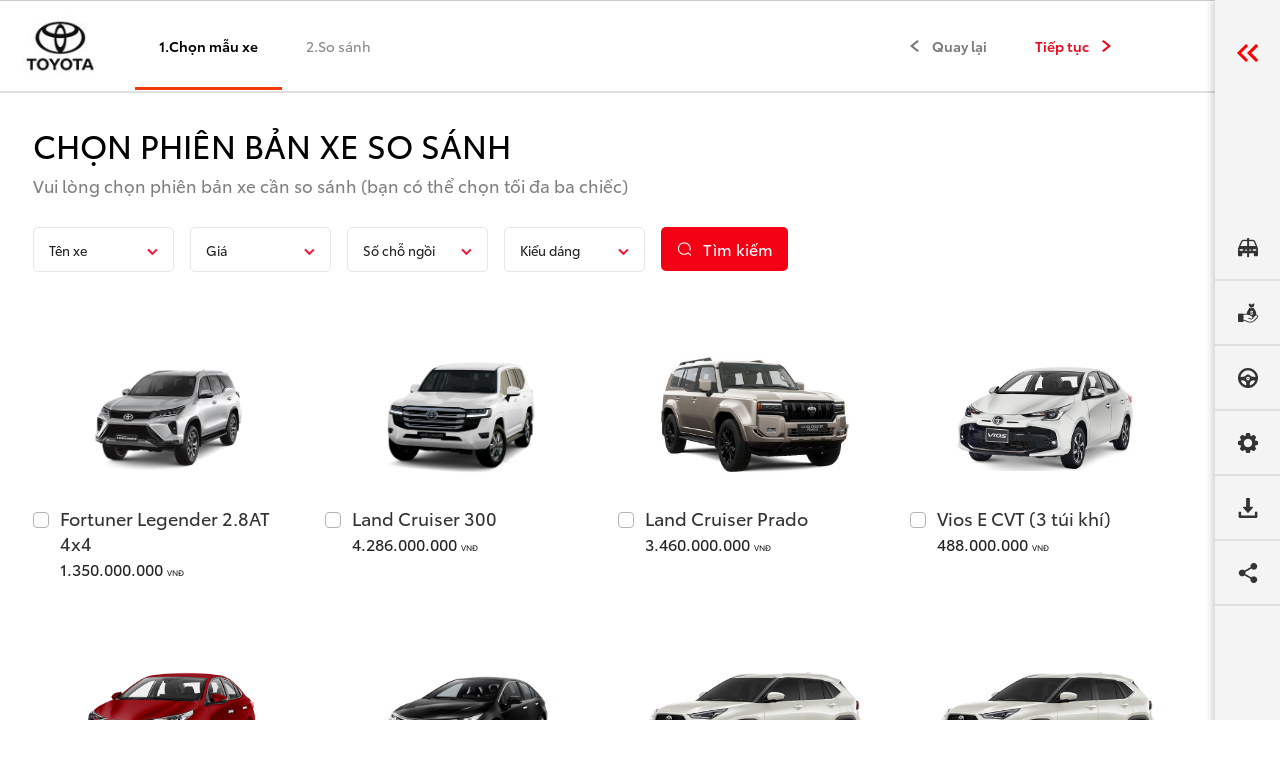

--- FILE ---
content_type: text/html; charset=UTF-8
request_url: https://binhduong.toyota.com.vn/so-sanh-san-pham?product_id=486&page=2
body_size: 324257
content:
<!doctype html>
<html lang="vi">
<head>
    <meta charset="UTF-8">
    <meta name="viewport" content="width=device-width, height=device-height, initial-scale=1.0, maximum-scale=1.0, user-scalable=no, minimal-ui">
    <link rel="icon" href="https://binhduong.toyota.com.vn/upload/config/thumb_80x0/toyota-binh-duong-favicon-1657510770.jpg" sizes="16x16">
     <title>So sánh sản phẩm</title>             
<meta name="description" content="Toyota Bình Dương là đại lý Toyota chính thức, cung cấp sản phẩm và dịch vụ xe mới, mua-bán xe đã qua sử dụng, bảo dưỡng, sửa chữa, bảo hành đối với các dòng xe Raize, Corolla Cross, Yaris, Vios, Corolla Altis, Camry, Innova, Veloz Cross, Avanza Premio, Fortuner. Hilux,..."/>
<meta name="keywords" content="toyota binh duong, toyota, Raize, Corolla Cross, Yaris, Vios, Corolla Altis, Camry, Innova, Veloz Cross, Avanza Premio, Fortuner. Hilux,..."/>
<meta property="og:locale" content="vi_VN" />
<meta property="og:title" content="Toyota Bình Dương" />
<meta property="og:description" content="Toyota Bình Dương là đại lý Toyota chính thức, cung cấp sản phẩm và dịch vụ xe mới, mua-bán xe đã qua sử dụng, bảo dưỡng, sửa chữa, bảo hành đối với các dòng xe Raize, Corolla Cross, Yaris, Vios, Corolla Altis, Camry, Innova, Veloz Cross, Avanza Premio, Fortuner. Hilux,..." />
<meta property="og:url" content="https://binhduong.toyota.com.vn/so-sanh-san-pham" />
<meta property="og:site_name" content="Toyota Bình Dương" />
<meta property="og:image" content="https://binhduong.toyota.com.vn/upload/config/thumb_800x800/toyota-binh-duong-1657510770.jpg" />
<meta property="og:image:width" content="800" />
<meta property="og:image:height" content="800" />
            
                
<meta name="twitter:card" content="summary_large_image" />
<meta name="twitter:description" content="Toyota Bình Dương là đại lý Toyota chính thức, cung cấp sản phẩm và dịch vụ xe mới, mua-bán xe đã qua sử dụng, bảo dưỡng, sửa chữa, bảo hành đối với các dòng xe Raize, Corolla Cross, Yaris, Vios, Corolla Altis, Camry, Innova, Veloz Cross, Avanza Premio, Fortuner. Hilux,..." />
<meta name="twitter:title" content="Toyota Bình Dương" />
<meta name="twitter:image" content="https://binhduong.toyota.com.vn/upload/config/thumb_800x800/toyota-binh-duong-1657510770.jpg" />
<meta name="twitter:site" content=”https://binhduong.toyota.com.vn/so-sanh-san-pham” />
            
                
<meta itemprop="name" content="Toyota Bình Dương" />
<meta itemprop="description" content="Toyota Bình Dương là đại lý Toyota chính thức, cung cấp sản phẩm và dịch vụ xe mới, mua-bán xe đã qua sử dụng, bảo dưỡng, sửa chữa, bảo hành đối với các dòng xe Raize, Corolla Cross, Yaris, Vios, Corolla Altis, Camry, Innova, Veloz Cross, Avanza Premio, Fortuner. Hilux,..." />
<meta itemprop="image" content="https://binhduong.toyota.com.vn/upload/config/thumb_800x800/toyota-binh-duong-1657510770.jpg">
            
    
    <!-- Icons -->
    
    <!-- Main styles for this application -->
    
    
        <link rel="stylesheet" href="https://binhduong.toyota.com.vn/template/assets/fancybox.css">
    <link rel="stylesheet" href="https://binhduong.toyota.com.vn/template/flatpickr/flatpickr.min.css">
    <link rel="stylesheet" href="https://binhduong.toyota.com.vn/template/select2/select2.min.css">
    <link rel="stylesheet" href="https://binhduong.toyota.com.vn/template/assets/global.css">
    <link rel="stylesheet" href="https://binhduong.toyota.com.vn/template/assets/index.css">
    <style>
        .color-error {
            color: red;
        }

        @media (max-width: 992px) {
            .zalo-chat-widget {
                bottom: 5.5% !important;
                right: 0!important;
            }
        }

        @media (min-width: 993px) and (max-width: 1100px) {
            .zalo-chat-widget {
                bottom: 5.5% !important;
                right: 8.5% !important;
            }
        }

        @media (min-width: 1101px) and (max-width: 1300px) {
            .zalo-chat-widget {
                bottom: 5.5% !important;
                right: 7.5% !important;
            }
        }

        @media (min-width: 1301px) and (max-width: 1500px) {
            .zalo-chat-widget {
                bottom: 5.5% !important;
                right: 6.5% !important;
            }
        }

        @media (min-width: 1501px) and (max-width: 1640px) {
            .zalo-chat-widget {
                bottom: 5.5% !important;
                right: 5.5% !important;
            }
        }

        @media (min-width: 1640px) and (max-width: 1825px) {
            .zalo-chat-widget {
                bottom: 5.5% !important;
                right: 5% !important;
            }
        }

        @media (min-width: 1825px) {
            .zalo-chat-widget {
                bottom: 5.5% !important;
                right: 4.5% !important;
            }
        }

    </style>
    <script src="https://code.jquery.com/jquery-3.6.0.min.js"></script>
    <script type="text/javascript" src="//cdnjs.cloudflare.com/ajax/libs/jquery.lazy/1.7.9/jquery.lazy.min.js"></script>
    <script type="module" crossorigin src="https://binhduong.toyota.com.vn/template/assets/index.js"></script>
    <script type="module" crossorigin src="https://binhduong.toyota.com.vn/template/assets/dropdown.js"></script>

    <script type="text/javascript" src="https://binhduong.toyota.com.vn/template/flatpickr/flatpickr.min.js"></script>
    <script type="text/javascript" src="https://binhduong.toyota.com.vn/template/select2/select2.min.js"></script>
    <script type="text/javascript" src="https://binhduong.toyota.com.vn/js/header.js"></script>

    <script>
        var url_domain = 'https://binhduong.toyota.com.vn';
        var url_postTestCar = 'https://binhduong.toyota.com.vn/postTestCar';
        var url_postAppointment = 'https://binhduong.toyota.com.vn/dich-vu/dat-lich-hen-thanh-cong';
        var url_get_image_laithu = 'https://binhduong.toyota.com.vn/ajax-image-laithu';
        var url_save_product_test_car = 'https://binhduong.toyota.com.vn/save-product-test-car'
    </script>

<!-- Global site tag (gtag.js) - Google Analytics -->
            <script async src="https://www.googletagmanager.com/gtag/js?id=GTM-NP5VFW87"></script>
        <script>
            window.dataLayer = window.dataLayer || [];
            function gtag(){dataLayer.push(arguments);}
            gtag('js', new Date());
            gtag('config', 'GTM-NP5VFW87');
        </script>
    
    <meta name="google-site-verification" content="uO6Phd6BAP1UwSFE5ajB2GsOzC-31VOEb_MwkQk2ekE"/>
    <!-- Google Tag Manager -->
            <script>(function(w,d,s,l,i){w[l]=w[l]||[];w[l].push({'gtm.start': new Date().getTime(),event:'gtm.js'});
                var f=d.getElementsByTagName(s)[0],
                    j=d.createElement(s),dl=l!='dataLayer'?'&l='+l:'';
                j.async=true;j.src=
                    'https://www.googletagmanager.com/gtm.js?id='+i+dl;f.parentNode.insertBefore(j,f);
            })(window,document,'script','dataLayer','GTM-NP5VFW87');
        </script>
    <!-- End Google Tag Manager -->

    <!-- Meta Pixel Code -->
    <meta name="facebook-domain-verification" content="cm01jxb3qjbi6zlwq7q4mze6oxmu4u" />
    </head>
<body>

<div id="app">
    <main>
        <div class="sidebar-right hidden lg:block lg:fixed top-0 right-0 h-[calc(100%+1rem)] bg-[#F4F4F4] shadow-gray-300 lg:shadow-theme">

    <div class="sidebar-overlay">

    </div>

    <div class="sidebar-content">
        <a href="javascript:;" class="toggle-sidebar js-toggle-sidebar">
            <div class="toggle-sidebar-img">
                <img src="https://binhduong.toyota.com.vn/template/images/ic-sidebar-arrow.png" alt="" class="">
            </div>
            <div class="toggle-sidebar-text">
                <span class="text-16px font-semibold text-red-100">
                    Công cụ hỗ trợ
                </span>
            </div>
        </a>

        <div class="sidebar-main">
            <div class="sidebar-main-scroll">
                <div class="sidebar-item">
                    <div class="title-left">
                        <a href="https://binhduong.toyota.com.vn/so-sanh-san-pham" class="text-14px font-semibold">
                            So sánh xe
                        </a>
                    </div>
                    <div class="icon">
                        <img src="https://binhduong.toyota.com.vn/template/images/ic-car-gray.png" alt="" class="normal">
                        <img src="https://binhduong.toyota.com.vn/template/images/ic-car-red.png" alt="" class="hovered">
                    </div>
                    <div class="title-right relative">
                        <a href="https://binhduong.toyota.com.vn/so-sanh-san-pham" class="text-14 font-semibold w-1/1 text-center">
                            So sánh xe
                        </a>
                    </div>
                </div>
                <div class="sidebar-item">
                    <div class="title-left">
                        <a href="https://binhduong.toyota.com.vn/du-toan-chi-phi" class="text-14px font-semibold">
                            Dự toán chi phí
                        </a>
                    </div>
                    <div class="icon">
                        <img src="https://binhduong.toyota.com.vn/template/images/ic-money-gray.png" alt="" class="normal">
                        <img src="https://binhduong.toyota.com.vn/template/images/ic-money-red.png" alt="" class="hovered">
                    </div>
                    <div class="title-right relative">
                        <a href="https://binhduong.toyota.com.vn/du-toan-chi-phi" class="text-14 font-semibold w-1/1 text-center">
                            Dự toán chi phí
                        </a>
                    </div>
                </div>
                <div class="sidebar-item has-sub">
    <div class="title-left">
        <a href="javascript:;" class="text-14px font-semibold js-showsub-sidebar js-reg-laithu1">
            Đăng ký lái thử
        </a>
    </div>
    <div class="icon">
        <img src="https://binhduong.toyota.com.vn/template/images/ic-volang-gray.png" alt="" class="normal">
        <img src="https://binhduong.toyota.com.vn/template/images/ic-volang-red.png" alt="" class="hovered">
    </div>
    <div class="title-right relative">
        <a href="javascript:;" class="text-14 font-semibold w-1/1 text-center js-showsub-sidebar" id="sidebar-dklt">
            Đăng ký lái thử
            <i aria-hidden="true" class="ic-showsub"></i>
        </a>
    </div>

    <div class="sidebar-item-content">
        <form>
            <!-- sub lai thu-->
            <div id="sidebar-dangkylaithu" class="sidebar-item-step" data-step="1">
                <h4 class="text-24px font-semibold mb-9px text-black">
                    1. Lựa chọn xe bạn muốn lái thử
                </h4>
                <p class="text-14px mb-10px text-black">
                    Bạn có thể lựa chọn 3 sản phẩm
                </p>

                <div class="color-error" id="car_err"></div>

                <!-- list car -->
                <div class=" pt-20px">
                                            <div class="flex flex-wrap items-center pb-20px border_select_car">
                            <div class="img-car mx-15px inline-block w-166px h-59px relative overflow-hidden">
                                                                    <img src="https://binhduong.toyota.com.vn/template/images/blank-car.png" alt="" class="absolute top-0 left-0 w-full h-full object-contain image-laithu-1">
                                                            </div>
                            <div class="pl-15px flex-1 ">
                                <select name="" id="select-laithu-1" class="select-cars form-control select2" data-width="100%">
                                    <option value="">-- Chọn xe ---</option>
                                                                                                                        <option value="546" >Corolla Cross 1.8HEV</option>
                                                                                    <option value="547" >Raize</option>
                                                                                    <option value="551" >Veloz Cross CVT</option>
                                                                                    <option value="561" >Vios G CVT</option>
                                                                                    <option value="894" >Corolla Altis 1.8V</option>
                                                                                                            </select>
                            </div>
                        </div>
                                            <div class="flex flex-wrap items-center pb-20px border_select_car">
                            <div class="img-car mx-15px inline-block w-166px h-59px relative overflow-hidden">
                                                                    <img src="https://binhduong.toyota.com.vn/template/images/blank-car.png" alt="" class="absolute top-0 left-0 w-full h-full object-contain image-laithu-2">
                                                            </div>
                            <div class="pl-15px flex-1 ">
                                <select name="" id="select-laithu-2" class="select-cars form-control select2" data-width="100%">
                                    <option value="">-- Chọn xe ---</option>
                                                                                                                        <option value="546" >Corolla Cross 1.8HEV</option>
                                                                                    <option value="547" >Raize</option>
                                                                                    <option value="551" >Veloz Cross CVT</option>
                                                                                    <option value="561" >Vios G CVT</option>
                                                                                    <option value="894" >Corolla Altis 1.8V</option>
                                                                                                            </select>
                            </div>
                        </div>
                                            <div class="flex flex-wrap items-center pb-20px border_select_car">
                            <div class="img-car mx-15px inline-block w-166px h-59px relative overflow-hidden">
                                                                    <img src="https://binhduong.toyota.com.vn/template/images/blank-car.png" alt="" class="absolute top-0 left-0 w-full h-full object-contain image-laithu-3">
                                                            </div>
                            <div class="pl-15px flex-1 ">
                                <select name="" id="select-laithu-3" class="select-cars form-control select2" data-width="100%">
                                    <option value="">-- Chọn xe ---</option>
                                                                                                                        <option value="546" >Corolla Cross 1.8HEV</option>
                                                                                    <option value="547" >Raize</option>
                                                                                    <option value="551" >Veloz Cross CVT</option>
                                                                                    <option value="561" >Vios G CVT</option>
                                                                                    <option value="894" >Corolla Altis 1.8V</option>
                                                                                                            </select>
                            </div>
                        </div>
                                    </div>

                <h4 class="text-24px font-semibold mb-9px text-black">
                    2. Đặt lịch hẹn
                </h4>
                <p class="text-14px mb-10px">
                    Quý khách vui lòng điền đầy đủ thông tin có dấu (*)
                </p>

                <div class="grid-cols-2 grid grid-rows-2 gap-15px mb-35px">
                    <div class="mb-5px ">
                        <label for="inputEmail4" class="inline-block mb-5px text-14px font-semibold text-black">
                            Giờ dự kiến lái thử (*)
                        </label>
                        <div class="select-times relative has-icons border_time_err">
                            <input class="flatpickr flatpickr-input flatpickr-hour" type="text" placeholder="Chọn giờ"
                                   readonly="readonly" id="test_driver_time" />
                            <span class="icons none md:block">
                                <svg width="19" height="19" viewBox="0 0 19 19" fill="none"
                                     xmlns="http://www.w3.org/2000/svg">
                                    <path
                                            d="M17.7333 9.50019C17.7333 11.1285 17.2505 12.7203 16.3459 14.0742C15.4413 15.4281 14.1556 16.4834 12.6513 17.1065C11.1469 17.7297 9.49158 17.8927 7.89457 17.5751C6.29757 17.2575 4.83061 16.4734 3.67922 15.322C2.52783 14.1706 1.74371 12.7037 1.42603 11.1067C1.10835 9.50964 1.27137 7.85427 1.89448 6.3499C2.51759 4.84554 3.5728 3.55973 4.92667 2.65508C6.28054 1.75043 7.87227 1.26758 9.50056 1.26758C11.684 1.26758 13.778 2.13493 15.3219 3.67884C16.8658 5.22275 17.7332 7.31675 17.7333 9.50019V9.50019Z"
                                            stroke="#CCCCCC" stroke-miterlimit="10" />
                                    <line x1="9.3667" y1="3.7998" x2="9.3667" y2="10.1331" stroke="#CCCCCC" />
                                    <line x1="15" y1="10.5" x2="9" y2="10.5" stroke="#CCCCCC" />
                                </svg>
                            </span>
                        </div>
                        <div class="color-error" id="test_driver_time_err"></div>
                    </div>
                    <div class="mb-5px">
                        <label for="booking-date" class="inline-block mb-5px text-14px font-semibold text-black">
                            Ngày dự kiến lái thử (*)
                        </label>
                        <div class="select-times relative has-icons border_date_err">
                            <input class="flatpickr flatpickr-input flatpickr-date" type="text" placeholder="Chọn ngày"
                                   readonly="readonly" id="test_driver_date" />
                            <span class="icons">
                                <svg width="24" height="25" viewBox="0 0 24 25" fill="none"
                                     xmlns="http://www.w3.org/2000/svg">
                                    <path d="M3.09253 9.55257H20.9165" stroke="#BDBDBD" stroke-linecap="round"
                                          stroke-linejoin="round" />
                                    <path d="M16.442 13.5203H16.4512" stroke="#BDBDBD" stroke-linecap="round"
                                          stroke-linejoin="round" />
                                    <path d="M12.0047 13.5203H12.014" stroke="#BDBDBD" stroke-linecap="round"
                                          stroke-linejoin="round" />
                                    <path d="M7.55793 13.5203H7.5672" stroke="#BDBDBD" stroke-linecap="round"
                                          stroke-linejoin="round" />
                                    <path d="M16.442 17.4686H16.4512" stroke="#BDBDBD" stroke-linecap="round"
                                          stroke-linejoin="round" />
                                    <path d="M12.0047 17.4686H12.014" stroke="#BDBDBD" stroke-linecap="round"
                                          stroke-linejoin="round" />
                                    <path d="M7.55793 17.4686H7.5672" stroke="#BDBDBD" stroke-linecap="round"
                                          stroke-linejoin="round" />
                                    <path d="M16.0438 2.03125V5.37418" stroke="#BDBDBD" stroke-linecap="round"
                                          stroke-linejoin="round" />
                                    <path d="M7.9654 2.03125V5.37418" stroke="#BDBDBD" stroke-linecap="round"
                                          stroke-linejoin="round" />
                                    <path fill-rule="evenodd" clip-rule="evenodd"
                                          d="M16.2383 3.63574H7.77096C4.83427 3.63574 3 5.2976 3 8.35236V17.5454C3 20.6482 4.83427 22.3485 7.77096 22.3485H16.229C19.175 22.3485 21 20.677 21 17.6223V8.35236C21.0092 5.2976 19.1842 3.63574 16.2383 3.63574Z"
                                          stroke="#BDBDBD" stroke-linecap="round" stroke-linejoin="round" />
                                </svg>
                            </span>
                        </div>
                        <div class="color-error" id="test_driver_date_err"></div>
                    </div>
                    <div class="mb-5px col-span-full">
                        <label for="addresszzz" class="inline-block mb-5px text-14px font-semibold text-black">
                            Địa điểm lái thử (*)
                        </label>
                        <div class="d-inline-block w-1/1 border_driver_address">
                            <select name="" id="test_driver_address" class="select-address form-control select2" data-width="100%">
                                <option value="">--- Chọn địa điểm ---</option>
                                                                                                            <option value="1">Toyota Bình Dương</option>
                                                                            <option value="16">Toyota Mỹ Phước</option>
                                                                                                </select>
                            <div class="color-error" id="test_driver_address_err"></div>
                        </div>
                    </div>
                </div>

                <h4 class="text-24px font-semibold mb-9px text-black">
                    3. Thông tin khách hàng
                </h4>
                <p class="text-14px mb-10px ">
                    Quý khách vui lòng điền đầy đủ thông tin có dấu (*)
                </p>
                <div class="grid-cols-2 grid grid-rows-2 gap-15px mb-35px">
                    <div class="mb-5px col-span-full">
                        <label for="fullname1" class="inline-block mb-5px text-14px font-semibold text-black">
                            Họ và tên (*)
                        </label>
                        <input type="text" placeholder="Nhập họ và tên của bạn" name="fullname" id="fullname1" class="block w-1/1 bg-transparent border border-[#cccccc] rounded-5px px-12px py-10px">
                        <div class="color-error" id="fullname1_err"></div>
                    </div>

                    <div class="mb-5px ">
                        <label for="phone1" class="inline-block mb-5px text-14px font-semibold text-black">
                            Số điện thoại (*)
                        </label>
                        <input type="text" placeholder="Nhập số điện thoại của bạn" name="phone" id="phone1" class="block w-1/1 bg-transparent border border-[#cccccc] rounded-5px px-12px py-10px">
                        <div class="color-error" id="phone1_err"></div>
                    </div>
                    <div class="mb-5px">
                        <label for="email1" class="inline-block mb-5px text-14px font-semibold text-black">
                            Email
                        </label>
                        <input type="text" placeholder="Nhập email của bạn" name="email" id="email1" class="block w-1/1 bg-transparent border border-[#cccccc] rounded-5px px-12px py-10px">
                        <div class="color-error" id="email1_err"></div>
                    </div>
                    <input type="hidden" value="" id="test_driver_id">
                    <div class="mb-5px col-span-full">
                        <label for="agree_submit" class="custom-select block border_agree_submit">
                            <input type="checkbox" class="" id="agree_submit">
                            <span class="checkbox-custom"></span>
                            <span class="text-hex-3A3A3A font-semibold cursor-pointer text-14px">Tôi đồng ý nhận cuộc gọi, email xác nhận đặt hẹn từ Toyota Bình Dương</span>
                        </label>
                        <div class="color-error" id="agree_submit_err"></div>
                    </div>
                    <div class="mb-5px col-span-full">
                        <label for="agree_submit_p" class="custom-select block border_agree_submit_p">
                            <input type="checkbox" class="" id="agree_submit_p" checked>
                            <span class="checkbox-custom"></span>
                            <span class="text-hex-3A3A3A font-semibold cursor-pointer text-14px">
                                        Tôi đã đọc và đồng ý với các quy định về chính sách bảo mật thông tin của Toyota Bình Dương
                                        <a href="https://binhduong.toyota.com.vn/tin-tuc-khuyen-mai/chinh-sach-quyen-rieng-tu-toyota-binh-duong/p487" target="_blank" style="text-decoration: underline">Xem chính sách bảo mật thông tin</a>
                                    </span>
                        </label>
                        <div class="color-error" id="agree_submit_p_err"></div>
                    </div>
                </div>
                <p class="mb-0 text-center">
                    <button class="rounded-99px bg-[#EC182B] border-0 text-white text-center m-auto min-w-[240px] py-10px px-25px btn_submit_test_driver" type="button" >
                        Đăng ký
                    </button>
                </p>
            </div>

            <div id="sidebar-dangkylaithu-hoanthanh" class="sidebar-item-step" data-step="2" style="display:none;">
    <!-- success -->

    <div class="py-35px max-w-[570px] m-auto">
        <p class="text-center text-15px text-[#101010] mb-35px">
            Nhân viên phụ trách sẽ liên hệ quý khách trong vòng 30 phút trong giờ làm việc (8:00 – 17:00 từ Thứ Hai đến Thứ Bảy trừ các dịp lễ tết) để xác nhận lịch hẹn. Xin trân trọng cảm ơn!
        </p>

        <div class="border border-dashed border-[#FFC0C0] p-21px">
            <p class="uppercase text-14px font-semibold text-black">
                Thông tin cá nhân
            </p>
            <ul class="list-disc pl-8 mb-25px">
                <li class="mb-10px">
                    <b>Khách hàng : </b>
                    <span class="text-[#808080]" id="fullname_test_driver"></span>
                </li>
                <li class="mb-10px">
                    <b>Số điện thoại:</b>
                    <span class="text-[#808080]" id="phone_test_driver"></span>
                </li>
                <li class="mb-10px">
                    <b>Email : </b>
                    <span class="text-[#808080]" id="email_test_driver"></span>
                </li>
            </ul>
            <p class="uppercase text-14px font-semibold text-black">
                THỜI GIAN VÀ ĐỊA ĐIỂM LÁI THỬ
            </p>
            <ul class="list-disc pl-8 mb-25px">
                <li class="mb-10px">
                    <b>Thời gian: </b>
                    <span class="text-[#808080]" id="time_test_driver"></span>
                </li>
                <li class="mb-10px">
                    <b>Địa điểm lái thử:</b>
                    <span class="text-[#808080]" id="address_test_driver"></span>
                    <a href="javascript:;" class="underline text-[#2F80ED]" id="map_address">
                        Chỉ đường
                    </a>
                </li>
            </ul>
            <p class="uppercase text-14px font-semibold text-black">
                XE ĐÃ ĐĂNG KÝ LÁI THỬ
            </p>
            <ul class="grid grid-cols-3 gap-15px xl:pt-13px pt-7px" id="model_test_driver"></ul>
        </div>
    </div>

    <p class="text-center mt-35px mb-15px">
        <button class="rounded-99px border border-2 border-[#000000] text-black min-w-[240px] py-10px px-25px font-semibold close_sidebar">
            Hoàn tất đăng ký
        </button>
    </p>
    <p class="text-center mb-15px">
        <a href="javascript:;" class="text-14 font-normal text-[#FF0000]" id="edit_test_driver">
            Chỉnh sửa thông tin đăng ký
        </a>
    </p>
</div>        </form>
    </div>
</div>                <div class="sidebar-item has-sub" id="datdichvu-header">
    <div class="title-left">
        <a href="javascript:;" class="text-14px font-semibold js-showsub-sidebar js-reg-dat-hendichvu1">
            Đặt lịch hẹn dịch vụ
        </a>
    </div>
    <div class="icon">
        <img src="https://binhduong.toyota.com.vn/template/images/ic-setting-gray.png" alt="" class="normal">
        <img src="https://binhduong.toyota.com.vn/template/images/ic-setting-red.png" alt="" class="hovered">
    </div>
    <div class="title-right relative">
        <a href="javascript:;" class="text-14 font-semibold w-1/1 text-center  js-showsub-sidebar" id="sidebar-dldv">
            Đặt lịch hẹn dịch vụ
            <i aria-hidden="true" class="ic-showsub"></i>
        </a>
    </div>

    <div class="sidebar-item-content">
        <form action="">
            <div id="datdichvu-step1" class="px-15px">
                <h4 class="text-24px font-semibold mb-9px text-black">
                    1. Chọn dịch vụ
                </h4>
                <ul class="list-disc pl-5 mb-25px">
                    <li class="mb-5px">
                        <span class="text-14px text-[#646464]">
                            Quý khách vui lòng đặt hẹn trước 4 tiếng trong giờ làm việc (8:00 - 17:00 từ Thứ Hai đến Thứ Bảy trừ các dịp lễ tết)
                        </span>
                    </li>
                    <li class="mb-5px">
                        <span class="text-14px text-[#646464]">
                            Trong trường hợp cần đặt hẹn gấp, vui lòng gọi đến <b class="text-[#FF0000]"><a href="tel:1900 633 697">1900 633 697</a></b> để được tư vấn và hỗ trợ.
                        </span>
                    </li>
                </ul>

                                                            <div class="w-1/1 mb-30px inline-block">
                            <label for="service-0" class="custom-select flex items-center border-service">
                                <input type="checkbox" value="Sửa chữa đồng sơn &amp; làm đẹp" class="service" id="service-0">
                                <span class="checkbox-custom"></span>
                                <span class="text-hex-3A3A3A font-semibold cursor-pointer text-17px ml-23px">
                                    Sửa chữa đồng sơn &amp; làm đẹp
                                </span>
                            </label>
                        </div>
                                            <div class="w-1/1 mb-30px inline-block">
                            <label for="service-1" class="custom-select flex items-center border-service">
                                <input type="checkbox" value="Dịch vụ sửa chữa chung" class="service" id="service-1">
                                <span class="checkbox-custom"></span>
                                <span class="text-hex-3A3A3A font-semibold cursor-pointer text-17px ml-23px">
                                    Dịch vụ sửa chữa chung
                                </span>
                            </label>
                        </div>
                                            <div class="w-1/1 mb-30px inline-block">
                            <label for="service-2" class="custom-select flex items-center border-service">
                                <input type="checkbox" value="Dịch vụ bảo dưỡng" class="service" id="service-2">
                                <span class="checkbox-custom"></span>
                                <span class="text-hex-3A3A3A font-semibold cursor-pointer text-17px ml-23px">
                                    Dịch vụ bảo dưỡng
                                </span>
                            </label>
                        </div>
                                                    <div id="service_err" class="color-error"></div>
                <input type="hidden" value="" name="booking_service_id" id="booking_service_id">

                <h4 class="text-24px font-semibold mb-9px text-black">
                    2. Thông tin lịch hẹn
                </h4>
                <p class="text-14px mb-10px">
                    Quý khách vui lòng điền đầy đủ thông tin có dấu (*)
                </p>
                <div class="grid-cols-2 grid grid-rows-2 gap-15px mb-35px">
                    <div class="mb-5px">
                        <label for="booking_service_time" class="inline-block mb-5px text-14px font-semibold text-black">
                            Giờ dự kiến (*)
                        </label>
                        <div class="select-times relative has-icons" id="border_time_err">
                            <input class="flatpickr flatpickr-input flatpickr-hour" type="text" placeholder="Chọn giờ"
                                   readonly="readonly" id="booking_service_time" />
                            <span class="icons">
                                <svg width="19" height="19" viewBox="0 0 19 19" fill="none" xmlns="http://www.w3.org/2000/svg">
                                    <path d="M17.733 9.50019C17.7331 11.1285 17.2503 12.7203 16.3457 14.0742C15.4411 15.4281 14.1553 16.4834 12.651 17.1065C11.1467 17.7297 9.49134 17.8927 7.89433 17.5751C6.29732 17.2575 4.83037 16.4734 3.67898 15.322C2.52758 14.1706 1.74347 12.7037 1.42579 11.1067C1.10811 9.50964 1.27113 7.85427 1.89424 6.3499C2.51735 4.84554 3.57256 3.55973 4.92643 2.65508C6.2803 1.75043 7.87202 1.26758 9.50031 1.26758C11.6837 1.26758 13.7777 2.13493 15.3217 3.67884C16.8656 5.22275 17.733 7.31675 17.733 9.50019V9.50019Z" stroke="#CCCCCC" stroke-miterlimit="10"/>
                                    <line x1="9.36621" y1="3.80005" x2="9.36621" y2="10.1334" stroke="#CCCCCC"/>
                                    <line x1="15" y1="10.5" x2="9" y2="10.5" stroke="#CCCCCC"/>
                                </svg>
                            </span>
                        </div>
                        <div id="time2_err" class="color-error"></div>
                    </div>

                    <div class="mb-5px">
                        <label for="booking_service_date" class="inline-block mb-5px text-14px font-semibold text-black">
                            Ngày dự kiến (*)
                        </label>
                        <div class="select-times relative has-icons" id="border_date_err">
                            <input class="flatpickr flatpickr-input flatpickr-date" type="text" placeholder="Chọn ngày"
                                   readonly="readonly" id="booking_service_date" />
                            <span class="icons">
                                <svg width="24" height="25" viewBox="0 0 24 25" fill="none"
                                     xmlns="http://www.w3.org/2000/svg">
                                    <path d="M3.09253 9.55257H20.9165" stroke="#BDBDBD" stroke-linecap="round"
                                          stroke-linejoin="round" />
                                    <path d="M16.442 13.5203H16.4512" stroke="#BDBDBD" stroke-linecap="round"
                                          stroke-linejoin="round" />
                                    <path d="M12.0047 13.5203H12.014" stroke="#BDBDBD" stroke-linecap="round"
                                          stroke-linejoin="round" />
                                    <path d="M7.55793 13.5203H7.5672" stroke="#BDBDBD" stroke-linecap="round"
                                          stroke-linejoin="round" />
                                    <path d="M16.442 17.4686H16.4512" stroke="#BDBDBD" stroke-linecap="round"
                                          stroke-linejoin="round" />
                                    <path d="M12.0047 17.4686H12.014" stroke="#BDBDBD" stroke-linecap="round"
                                          stroke-linejoin="round" />
                                    <path d="M7.55793 17.4686H7.5672" stroke="#BDBDBD" stroke-linecap="round"
                                          stroke-linejoin="round" />
                                    <path d="M16.0438 2.03125V5.37418" stroke="#BDBDBD" stroke-linecap="round"
                                          stroke-linejoin="round" />
                                    <path d="M7.9654 2.03125V5.37418" stroke="#BDBDBD" stroke-linecap="round"
                                          stroke-linejoin="round" />
                                    <path fill-rule="evenodd" clip-rule="evenodd"
                                          d="M16.2383 3.63574H7.77096C4.83427 3.63574 3 5.2976 3 8.35236V17.5454C3 20.6482 4.83427 22.3485 7.77096 22.3485H16.229C19.175 22.3485 21 20.677 21 17.6223V8.35236C21.0092 5.2976 19.1842 3.63574 16.2383 3.63574Z"
                                          stroke="#BDBDBD" stroke-linecap="round" stroke-linejoin="round" />
                                </svg>
                            </span>
                        </div>
                        <div id="date2_err" class="color-error"></div>
                    </div>

                    <div class="mb-5px">
                        <label for="fullname2" class="inline-block mb-5px text-14px font-semibold text-black">
                            Họ và tên (*)
                        </label>
                        <input type="text" placeholder="Nhập họ và tên của bạn" name="fullname2" id="fullname2" class="block w-1/1 bg-transparent border border-[#cccccc] rounded-5px px-12px py-10px">
                        <div id="fullname2_err" class="color-error"></div>
                    </div>
                    <div class="mb-5px">
                        <label for="address2" class="inline-block mb-5px text-14px font-semibold text-black">
                            Địa điểm (*)
                        </label>
                        <div class="d-inline-block w-1/1 border_address2">
                            <select name="" id="address2" class="select-address2 form-control select2" data-width="100%">
                                <option value="">--- Chọn địa điểm ---</option>
                                                                                                            <option value="1">Toyota Bình Dương</option>
                                                                            <option value="16">Toyota Mỹ Phước</option>
                                                                                                </select>
                        </div>
                        <div id="address2_err" class="color-error"></div>
                    </div>

                    <div class="mb-5px">
                        <label for="email2" class="inline-block mb-5px text-14px font-semibold text-black">
                            Email
                        </label>
                        <input type="text" placeholder="Nhập email của bạn" name="email2" id="email2" class="block w-1/1 bg-transparent border border-[#cccccc] rounded-5px px-12px py-10px">
                        <div id="email2_err" class="color-error"></div>
                    </div>
                    <div class="mb-5px ">
                        <label for="phone2" class="inline-block mb-5px text-14px font-semibold text-black">
                            Số điện thoại (*)
                        </label>
                        <input type="text" placeholder="Nhập số điện thoại của bạn" name="phone2" id="phone2" class="block w-1/1 bg-transparent border border-[#cccccc] rounded-5px px-12px py-10px">
                        <div id="phone2_err" class="color-error"></div>
                    </div>
                    <div class="mb-5px">
                        <label for="model_car2" class="inline-block mb-5px text-14px font-semibold text-black">
                            Loại xe
                        </label>
                        <div class="d-inline-block w-1/1 border_car2">
                            <select name="model_car2" id="model_car2" class="model_car2 select-car form-control select2" data-width="100%">
                                <option value="">Chọn loại xe</option>
                                                                                                            <option value="Land Cruiser Prado">Land Cruiser Prado</option>
                                                                            <option value="Camry">Camry</option>
                                                                            <option value="Vios">Vios</option>
                                                                            <option value="Land Cruiser">Land Cruiser</option>
                                                                            <option value="Innova">Innova</option>
                                                                            <option value="Fortuner">Fortuner</option>
                                                                            <option value="Kia Morning">Kia Morning</option>
                                                                            <option value="Hilux">Hilux</option>
                                                                            <option value="Corolla Cross">Corolla Cross</option>
                                                                            <option value="Rush">Rush</option>
                                                                            <option value="Mitsubishi">Mitsubishi</option>
                                                                            <option value="Kia Morning">Kia Morning</option>
                                                                            <option value="Yaris">Yaris</option>
                                                                            <option value="Raize">Raize</option>
                                                                            <option value="Avanza Premio">Avanza Premio</option>
                                                                            <option value="Veloz Cross">Veloz Cross</option>
                                                                            <option value="Mazda 3 Premium">Mazda 3 Premium</option>
                                                                            <option value="Corolla Altis">Corolla Altis</option>
                                                                            <option value="Alphard Luxury">Alphard Luxury</option>
                                                                            <option value="HILUX">HILUX</option>
                                                                            <option value="Wigo">Wigo</option>
                                                                            <option value="Yaris Cross">Yaris Cross</option>
                                                                            <option value="Innova Cross">Innova Cross</option>
                                                                            <option value="Ford Ranger">Ford Ranger</option>
                                                                            <option value="Chevolet Aveo">Chevolet Aveo</option>
                                                                            <option value="Yaris cross HEV (Hybrid)">Yaris cross HEV (Hybrid)</option>
                                                                                                </select>
                            <div id="model_car2_err" class="color-error"></div>
                        </div>
                    </div>
                    <div class="mb-5px ">
                        <label for="license_plates" class="inline-block mb-5px text-14px font-semibold text-black">
                            Biển số xe
                        </label>
                        <input type="text" placeholder="Nhập biển số xe của bạn" name="license_plates" id="license_plates" class="block w-1/1 bg-transparent border border-[#cccccc] rounded-5px px-12px py-10px">
                        <div id="license_plates_err" class="color-error"></div>
                    </div>
                    <div class="mb-5px col-span-full">
                        <label for="note2" class="inline-block mb-5px text-14px font-semibold text-black">
                            Yêu cầu
                        </label>
                        <textarea class="block w-1/1 bg-transparent border border-[#cccccc] rounded-5px px-12px py-10px" id="note2" rows="6" placeholder="Nhập nội dung yêu cầu"></textarea>
                        <div id="note_err" class="color-error"></div>
                    </div>
                </div>

                <div class="mb-5px col-span-full">
                    <label for="agree_submit_p" class="custom-select block border_agree_submit_p">
                        <input type="checkbox" class="" id="agree_submit_p" checked>
                        <span class="checkbox-custom"></span>
                        <span class="text-hex-3A3A3A font-semibold cursor-pointer text-14px">
                                        Tôi đã đọc và đồng ý với các quy định về chính sách bảo mật thông tin của Toyota Bình Dương
                                        <a href="https://binhduong.toyota.com.vn/tin-tuc-khuyen-mai/chinh-sach-quyen-rieng-tu-toyota-binh-duong/p487" target="_blank" style="text-decoration: underline">Xem chính sách bảo mật thông tin</a>
                                    </span>
                    </label>
                    <div class="color-error" id="agree_submit_p_err"></div>
                </div>

                <p class="mb-0 text-center">
                    <button class="rounded-99px bg-[#EC182B] border-0 text-white text-center m-auto min-w-[240px] py-10px px-25px submit_booking_service" type="button">
                        Đăng ký
                    </button>
                </p>
            </div>
            <div id="datdichvu-step2" class="px-15px" style="display: none">
    <div class="py-35px max-w-[570px] m-auto">
        <p class="text-center text-15px text-[#101010] mb-35px">
            Nhân viên phụ trách sẽ liên hệ quý khách trong vòng 30 phút trong giờ làm việc (8:00 – 17:00 từ Thứ Hai đến
            Thứ Bảy trừ các dịp lễ tết) để xác nhận lịch hẹn. Xin trân trọng cảm ơn!
        </p>

        <div class="border border-dashed border-[#FFC0C0] p-21px">
            <p class="uppercase text-14px font-semibold text-black">
                THÔNG TIN đăng ký
            </p>
            <ul class="list-disc pl-8 mb-25px">
                <li class="mb-10px">
                    <b>Khách hàng : </b>
                    <span class="text-[#808080]" id="fullname_booking_service"></span>
                </li>
                <li class="mb-10px">
                    <b>Số điện thoại:</b>
                    <span class="text-[#808080]" id="phone_booking_service"></span>
                </li>
                <li class="mb-10px">
                    <b>Email : </b>
                    <span class="text-[#808080]" id="email_booking_service"></span>
                </li>
                <li class="mb-10px">
                    <b>Loại xe : </b>
                    <span class="text-[#808080]" id="car_booking_service"></span>
                </li>
                <li class="mb-10px">
                    <b>Biển số : </b>
                    <span class="text-[#808080]" id="license_plates_service"></span>
                </li>
                <li class="mb-10px">
                    <b>Địa điểm lái thử:</b>
                    <span class="text-[#808080]" id="address_booking_service"></span>
                    <a href="javascript:;" class="underline text-[#2F80ED]" id="map_address2">
                        Chỉ đường
                    </a>
                </li>
                <li class="mb-10px">
                    <b>Thời gian: </b>
                    <span class="text-[#808080]" id="time_booking_service"></span>
                </li>
                <li class="mb-10px">
                    <b>Dịch vụ:</b>
                    <ul class="gap-15px xl:pt-13px pt-7px" id="service_booking_service"></ul>
                </li>

                <li class="mb-10px">
                    <b>Yêu cầu:</b>
                    <span class="text-[#808080]" id="note_booking_service"></span>
                </li>
            </ul>
        </div>
    </div>

    <p class="text-center mt-35px mb-15px">
        <button class="rounded-99px border border-2 border-[#000000] text-black min-w-[240px] py-10px px-25px font-semibold close_sidebar">
            Hoàn tất đăng ký
        </button>
    </p>
    <p class="text-center mb-15px">
        <a href="javascript:;" class="text-14 font-normal text-[#FF0000]" id="edit_booking_service">
            Chỉnh sửa thông tin đăng ký
        </a>
    </p>
</div>        </form>
    </div>
</div>
                <div class="sidebar-item ">
                    <div class="title-left">
                        <a href="https://binhduong.toyota.com.vn/upload/file/bao-gia-san-pham-1745466673.pdf" class="text-14px font-semibold">
                            Tải bảng giá
                        </a>
                    </div>
                    <div class="icon">
                        <img src="https://binhduong.toyota.com.vn/template/images/ic-download-gray.png" alt="" class="normal">
                        <img src="https://binhduong.toyota.com.vn/template/images/ic-download-red.png" alt="" class="hovered">
                    </div>
                    <div class="title-right relative">
                        <a href="https://binhduong.toyota.com.vn/upload/file/bao-gia-san-pham-1745466673.pdf" class="text-14 font-semibold w-1/1 text-center">
                            Tải bảng giá
                        </a>
                    </div>
                </div>
                <div class="sidebar-item has-sub">
                    <div class="title-left">
                        <a href="javascript:;" class="text-14px font-semibold">
                            Chia sẻ
                        </a>
                    </div>
                    <div class="icon">
                        <img src="https://binhduong.toyota.com.vn/template/images/ic-share-gray.png" alt="" class="normal">
                        <img src="https://binhduong.toyota.com.vn/template/images/ic-share-red.png" alt="" class="hovered">
                    </div>
                    <div class="title-right relative">
                        <a href="javascript:;" class="text-14 font-semibold w-1/1 text-center  js-showsub-sidebar">
                            Chia sẻ
                            <i aria-hidden="true" class="ic-showsub"></i>
                        </a>
                    </div>

                    <div class="sidebar-item-content">
                        <div class="sidebar-social flex items-center justify-center">
                            <a href="http://www.facebook.com/sharer/sharer.php?u=https://binhduong.toyota.com.vn" class="px-10px">
                                <img src="https://binhduong.toyota.com.vn/template/images/ic-fb-pc.png" alt="">
                            </a>






                            <div class="zalo-share-button" data-href="https://binhduong.toyota.com.vn"
                                 data-oaid="579745863508352884" data-layout="2" data-color="blue"
                                 data-customize="true"
                                 style="cursor: pointer;">
                                <img src="https://binhduong.toyota.com.vn/template/images/ic-zalo-pc.png" class="btn-zalo" alt="">
                            </div>
                        </div>
                    </div>
                </div>
            </div>

        </div>
    </div>
</div>
<div id="taskbar-bottom" class="sidebar-on-mobile block md:hidden fixed bottom-0 shadow shadow-fixedBottom w-1/1 z-1000 bg-white flex items-center justify-center transition-all duration-500 ease-in-out" >
    <a href="https://binhduong.toyota.com.vn/so-sanh-san-pham" class="item flex-1 h-[40px] flex items-center justify-center border border-1px border-color-[#ececec] text-center">
        <span class="icon">
            <img src="https://binhduong.toyota.com.vn/template/images/ic-car-gray.png" alt="" class="normal mr-8px">
        </span>
    </a>
    <a href="https://binhduong.toyota.com.vn/du-toan-chi-phi" class="item flex-1 h-[40px] flex items-center justify-center border border-1px border-color-[#ececec] text-center">
        <span class="icon">
            <img src="https://binhduong.toyota.com.vn/template/images/ic-money-gray.png" alt="" class="normal mr-8px">
        </span>
    </a>
    <a href="javascript:;" class="js-mb-toggle-sidebar item flex-1 h-[40px] flex items-center justify-center border border-1px border-color-[#ececec] text-center" data-target="#sidebar-dklt-mb">
        <span class="icon">
            <img src="https://binhduong.toyota.com.vn/template/images/ic-volang-gray.png" alt="" class="normal mr-8px">
        </span>
    </a>
    <a href="javascript:;" class="js-mb-toggle-sidebar item flex-1 h-[40px] flex items-center justify-center border border-1px border-color-[#ececec] text-center" data-target="#sidebar-dldv-mb">
        <span class="icon">
            <img src="https://binhduong.toyota.com.vn/template/images/ic-setting-gray.png" alt="" class="normal mr-8px">
        </span>
    </a>
    <a href="https://binhduong.toyota.com.vn/upload/file/bao-gia-san-pham-1745466673.pdf" class="item flex-1 h-[40px] flex items-center justify-center border border-1px border-color-[#ececec] text-center">
        <span class="icon">
            <img src="https://binhduong.toyota.com.vn/template/images/ic-download-gray.png " alt="" class="normal mr-8px">
        </span>
    </a>
</div>
<main>
    <div class="block relative bg-white special-header border-bottom-2px border-[#DFDFDF] max-w-1920px pr-0 lg:pr-65px xxl:pr-0 m-auto compare-page">
        <header>
            <div class="header-home-mb block lg:hidden fixed w-1/1 bg-[#ffffff] z-1020" >
                <div class="px-15px flex justify-between items-center">
                    <div class="header-mb-left flex items-center">
                        <div class="logo-mb relative">
                            <a href="https://binhduong.toyota.com.vn" class="w-65px h-52px inline-block">
                                <img src=" https://binhduong.toyota.com.vn/upload/config/original/toyota-binh-duong-logo-1657510770.jpg "
                                     alt="Toyota Bình Dương"/>
                            </a>
                        </div>
                        <div class="social-mb ml-10px flex items-center">
                            <a href="https://www.facebook.com/binhduongtoyota" class="inline-block ml-7px">
                                <img src="https://binhduong.toyota.com.vn/template/images/ic-fb-mb.png" alt="">
                            </a>
                            <a href="https://www.youtube.com/channel/UCCZqGQcOYxfqkrkLAhOemJg" class="inline-block ml-7px">
                                <img src="https://binhduong.toyota.com.vn/template/images/ic-youtube-mb.png" alt="">
                            </a>
                        </div>
                    </div>
                    <div class="header-mb-right flex items-center justify-end">
                        <div class="header-search-mb">
                            <div class="box-search flex items-center">
                                <a class="navigation__top--search mr-36px flex items-center" href="javascript:;">
                                    <div class="icon-search-mb js-showheader-search btn_toggle_search">
                                        <svg width="14" height="14" viewBox="0 0 14 14" fill="none" xmlns="http://www.w3.org/2000/svg">
                                            <g clip-path="url(#clip0_1513_11030)">
                                                <path d="M13.8289 13.0049L9.84773 9.02365C10.6189 8.07108 11.0832 6.86067 11.0832 5.54236C11.0832 2.48688 8.59706 0.000732422 5.54159 0.000732422C2.48612 0.000732422 0 2.48686 0 5.54233C0 8.5978 2.48615 11.084 5.54162 11.084C6.85993 11.084 8.07035 10.6196 9.02291 9.84846L13.0041 13.8297C13.1179 13.9434 13.2672 14.0006 13.4165 14.0006C13.5659 14.0006 13.7152 13.9434 13.829 13.8297C14.057 13.6016 14.057 13.2329 13.8289 13.0049ZM5.54162 9.91729C3.12897 9.91729 1.16666 7.95498 1.16666 5.54233C1.16666 3.12968 3.12897 1.16737 5.54162 1.16737C7.95427 1.16737 9.91658 3.12968 9.91658 5.54233C9.91658 7.95498 7.95425 9.91729 5.54162 9.91729Z" fill="black"/>
                                            </g>
                                            <defs>
                                                <clipPath id="clip0_1513_11030">
                                                    <rect width="14" height="14" fill="white"/>
                                                </clipPath>
                                            </defs>
                                        </svg>
                                    </div>
                                    <input id="" class="js-input-search navigation__top-input search_home" type="text" placeholder="Nhập nội dung tìm kiếm">
                                    <span class="navigation__top-close js-close-search">×</span>
                                </a>
                            </div>
                        </div>
                        <div class="mb-menu js-menumb-toggle !absolute ">
                            <span></span>
                        </div>
                    </div>
                </div>

                <!-- menu mobile -->
                <div id="menu-mb" class="menu-mobile">
                    <div class="menu-mobile-container px-5px">
                        <ul>
                                                                                                <li class="inline-block w-1/1 relative">
                                        <a href="/"
                                           class="flex items-center justify-between text-15 text-black font-semibold px-12px py-16px border-bottom-1px border-[#E4E4E4]"
                                                                                   >
                                            Trang chủ
                                                                                    </a>
                                    </li>
                                                                    <li class="inline-block w-1/1 relative">
                                        <a href="https://binhduong.toyota.com.vn/ve-chung-toi"
                                           class="flex items-center justify-between text-15 text-black font-semibold px-12px py-16px border-bottom-1px border-[#E4E4E4]"
                                                                                   >
                                            Giới thiệu
                                                                                    </a>
                                    </li>
                                                                    <li class="inline-block w-1/1 relative">
                                        <a href=" javascript:; "
                                           class="flex items-center justify-between text-15 text-black font-semibold px-12px py-16px border-bottom-1px border-[#E4E4E4]"
                                           data-target-lv1="#mb-products-header"                                        >
                                            Sản phẩm
                                                                                            <span class="icon">
                                            <svg width="10" height="7" viewBox="0 0 10 7" fill="none" xmlns="http://www.w3.org/2000/svg">
                                                <path d="M9 1L5 5.00001L0.999997 1" stroke="#FF0000" stroke-width="2"/>
                                            </svg>
                                        </span>
                                                                                    </a>
                                    </li>
                                                                    <li class="inline-block w-1/1 relative">
                                        <a href=" javascript:; "
                                           class="flex items-center justify-between text-15 text-black font-semibold px-12px py-16px border-bottom-1px border-[#E4E4E4]"
                                           data-target-lv1="#mb-tsure"                                        >
                                            T-Sure
                                                                                            <span class="icon">
                                            <svg width="10" height="7" viewBox="0 0 10 7" fill="none" xmlns="http://www.w3.org/2000/svg">
                                                <path d="M9 1L5 5.00001L0.999997 1" stroke="#FF0000" stroke-width="2"/>
                                            </svg>
                                        </span>
                                                                                    </a>
                                    </li>
                                                                    <li class="inline-block w-1/1 relative">
                                        <a href=" javascript:; "
                                           class="flex items-center justify-between text-15 text-black font-semibold px-12px py-16px border-bottom-1px border-[#E4E4E4]"
                                           data-target-lv1="#mb-dichvu"                                        >
                                            Dịch vụ
                                                                                            <span class="icon">
                                            <svg width="10" height="7" viewBox="0 0 10 7" fill="none" xmlns="http://www.w3.org/2000/svg">
                                                <path d="M9 1L5 5.00001L0.999997 1" stroke="#FF0000" stroke-width="2"/>
                                            </svg>
                                        </span>
                                                                                    </a>
                                    </li>
                                                                    <li class="inline-block w-1/1 relative">
                                        <a href=" javascript:; "
                                           class="flex items-center justify-between text-15 text-black font-semibold px-12px py-16px border-bottom-1px border-[#E4E4E4]"
                                           data-target-lv1="#mb-dichvu-giatang"                                        >
                                            Dịch vụ gia tăng
                                                                                            <span class="icon">
                                            <svg width="10" height="7" viewBox="0 0 10 7" fill="none" xmlns="http://www.w3.org/2000/svg">
                                                <path d="M9 1L5 5.00001L0.999997 1" stroke="#FF0000" stroke-width="2"/>
                                            </svg>
                                        </span>
                                                                                    </a>
                                    </li>
                                                                    <li class="inline-block w-1/1 relative">
                                        <a href=" javascript:; "
                                           class="flex items-center justify-between text-15 text-black font-semibold px-12px py-16px border-bottom-1px border-[#E4E4E4]"
                                           data-target-lv1="#mb-cskh"                                        >
                                            CSKH
                                                                                            <span class="icon">
                                            <svg width="10" height="7" viewBox="0 0 10 7" fill="none" xmlns="http://www.w3.org/2000/svg">
                                                <path d="M9 1L5 5.00001L0.999997 1" stroke="#FF0000" stroke-width="2"/>
                                            </svg>
                                        </span>
                                                                                    </a>
                                    </li>
                                                                    <li class="inline-block w-1/1 relative">
                                        <a href="/cong-nghe"
                                           class="flex items-center justify-between text-15 text-black font-semibold px-12px py-16px border-bottom-1px border-[#E4E4E4]"
                                                                                   >
                                            Công nghệ
                                                                                    </a>
                                    </li>
                                                                    <li class="inline-block w-1/1 relative">
                                        <a href=" javascript:; "
                                           class="flex items-center justify-between text-15 text-black font-semibold px-12px py-16px border-bottom-1px border-[#E4E4E4]"
                                           data-target-lv1="#mb-tintuc"                                        >
                                            Tin tức &amp; Khuyến mãi
                                                                                            <span class="icon">
                                            <svg width="10" height="7" viewBox="0 0 10 7" fill="none" xmlns="http://www.w3.org/2000/svg">
                                                <path d="M9 1L5 5.00001L0.999997 1" stroke="#FF0000" stroke-width="2"/>
                                            </svg>
                                        </span>
                                                                                    </a>
                                    </li>
                                                                    <li class="inline-block w-1/1 relative">
                                        <a href="/lien-he"
                                           class="flex items-center justify-between text-15 text-black font-semibold px-12px py-16px border-bottom-1px border-[#E4E4E4]"
                                                                                   >
                                            Liên hệ
                                                                                    </a>
                                    </li>
                                                                    <li class="inline-block w-1/1 relative">
                                        <a href="https://binhduong.toyota.com.vn/he-thong-phan-phoi"
                                           class="flex items-center justify-between text-15 text-black font-semibold px-12px py-16px border-bottom-1px border-[#E4E4E4]"
                                                                                   >
                                            Chi Nhánh
                                                                                    </a>
                                    </li>
                                                                                    </ul>
                    </div>
                    <!-- cong cu mobile -->
                    <div class="tool-mb bg-[#F4F4F4] px-5px">
                        <ul>
                            <li class="inline-block w-1/1 relative">
                                <p class="flex items-center justify-between text-[#FF0000] font-semibold text-16px px-12px py-16px border-bottom-1px border-[#E4E4E4]">
                                    Công cụ hỗ trợ
                                </p>
                            </li>
                            <li class="inline-block w-1/1 relative">
                                <a href="https://binhduong.toyota.com.vn/so-sanh-san-pham" class="flex items-center justify-between text-15 text-black font-semibold px-12px py-16px border-bottom-1px border-[#E4E4E4]">
                            <span class="flex items-center">
                                <img src="https://binhduong.toyota.com.vn/template/images/ic-car-gray.png" alt="" class="normal mr-8px">
                                So sánh xe
                            </span>
                                </a>
                            </li>
                            <li class="inline-block w-1/1 relative">
                                <a href="https://binhduong.toyota.com.vn/du-toan-chi-phi" class="flex items-center justify-between text-15 text-black font-semibold px-12px py-16px border-bottom-1px border-[#E4E4E4]">
                            <span class="flex items-center">
                                <img src="https://binhduong.toyota.com.vn/template/images/ic-money-gray.png" alt="" class="normal mr-8px">
                                Dự toán chi phí
                            </span>
                                </a>
                            </li>
                            <li class="inline-block w-1/1 relative">
                                <a href="javascript:;" class="relative flex items-center justify-between text-15 text-black font-semibold px-12px py-16px border-bottom-1px border-[#E4E4E4]" data-target-lv2="" id="sidebar-dklt-mb">
                            <span class="flex items-center">
                                <img src="https://binhduong.toyota.com.vn/template/images/ic-volang-gray.png" alt="" class="normal mr-8px">
                                Đăng ký lái thử
                            </span>
                                    <span class="icon">
                                <svg width="15" height="16" viewBox="0 0 15 16" fill="none" xmlns="http://www.w3.org/2000/svg">
                                    <path d="M7 0.5H8V15.5H7V0.5Z" fill="black"/>
                                    <path d="M15 7.5V8.5L0 8.5L4.37112e-08 7.5L15 7.5Z" fill="black"/>
                                </svg>
                            </span>
                                </a>
                                <div class="tool-item-mb px-17px py-14px">
                                    <form>
                                        <!-- sub lai thu-->
                                        <div id="sidebar-dangkylaithu-mb" class="sidebar-item-step" data-step="1">
                                            <h4 class="text-17px font-semibold mb-9px text-black">
                                                1. Lựa chọn xe bạn muốn lái thử
                                            </h4>
                                            <p class="text-14px mb-10px text-black">
                                                Bạn có thể lựa chọn 3 sản phẩm
                                            </p>

                                            <div class="color-error" id="car_err_mb"></div>

                                            <!-- list car -->
                                            <div class="pt-18px">
                                                                                                    <div class="items-center pb-20px border_select_car_mb">
                                                        <div class="img-car mx-15px inline-block w-166px h-59px relative overflow-hidden">
                                                                                                                            <img src="https://binhduong.toyota.com.vn/template/images/blank-car.png" alt="" class="absolute top-0 left-0 w-full h-full object-cover image-laithu-4">
                                                                                                                    </div>
                                                        <div class="pl-15px flex-1">
                                                            <select name="" id="select-laithu-mb-4" class="select-cars form-control select2" data-width="100%">
                                                                <option value="">-- Chọn xe ---</option>
                                                                                                                                                                                                            <option value="546">Corolla Cross 1.8HEV</option>
                                                                                                                                            <option value="547">Raize</option>
                                                                                                                                            <option value="551">Veloz Cross CVT</option>
                                                                                                                                            <option value="561">Vios G CVT</option>
                                                                                                                                            <option value="894">Corolla Altis 1.8V</option>
                                                                                                                                                                                                </select>
                                                        </div>
                                                    </div>
                                                                                                    <div class="items-center pb-20px border_select_car_mb">
                                                        <div class="img-car mx-15px inline-block w-166px h-59px relative overflow-hidden">
                                                                                                                            <img src="https://binhduong.toyota.com.vn/template/images/blank-car.png" alt="" class="absolute top-0 left-0 w-full h-full object-cover image-laithu-5">
                                                                                                                    </div>
                                                        <div class="pl-15px flex-1">
                                                            <select name="" id="select-laithu-mb-5" class="select-cars form-control select2" data-width="100%">
                                                                <option value="">-- Chọn xe ---</option>
                                                                                                                                                                                                            <option value="546">Corolla Cross 1.8HEV</option>
                                                                                                                                            <option value="547">Raize</option>
                                                                                                                                            <option value="551">Veloz Cross CVT</option>
                                                                                                                                            <option value="561">Vios G CVT</option>
                                                                                                                                            <option value="894">Corolla Altis 1.8V</option>
                                                                                                                                                                                                </select>
                                                        </div>
                                                    </div>
                                                                                                    <div class="items-center pb-20px border_select_car_mb">
                                                        <div class="img-car mx-15px inline-block w-166px h-59px relative overflow-hidden">
                                                                                                                            <img src="https://binhduong.toyota.com.vn/template/images/blank-car.png" alt="" class="absolute top-0 left-0 w-full h-full object-cover image-laithu-6">
                                                                                                                    </div>
                                                        <div class="pl-15px flex-1">
                                                            <select name="" id="select-laithu-mb-6" class="select-cars form-control select2" data-width="100%">
                                                                <option value="">-- Chọn xe ---</option>
                                                                                                                                                                                                            <option value="546">Corolla Cross 1.8HEV</option>
                                                                                                                                            <option value="547">Raize</option>
                                                                                                                                            <option value="551">Veloz Cross CVT</option>
                                                                                                                                            <option value="561">Vios G CVT</option>
                                                                                                                                            <option value="894">Corolla Altis 1.8V</option>
                                                                                                                                                                                                </select>
                                                        </div>
                                                    </div>
                                                                                            </div>

                                            <h4 class="text-17px font-semibold mb-9px text-black">
                                                2. Đặt lịch hẹn
                                            </h4>
                                            <p class="text-14px mb-17px">
                                                Quý khách vui lòng điền đầy đủ thông tin có dấu (*)
                                            </p>

                                            <div class="grid mb-13px">
                                                <div class="mb-17px col-span-full">
                                                    <label for="test_driver_time_mb" class="inline-block mb-5px text-14px font-semibold text-black">
                                                        Giờ dự kiến lái thử (*)
                                                    </label>
                                                    <div class="select-times relative has-icons test_driver_time_mb">
                                                        <input class="flatpickr flatpickr-input flatpickr-hour" type="text" placeholder="Chọn giờ"
                                                               readonly="readonly" id="test_driver_time_mb" />
                                                        <span class="icons none md:block">
                                                    <svg width="19" height="19" viewBox="0 0 19 19" fill="none"
                                                         xmlns="http://www.w3.org/2000/svg">
                                                        <path
                                                                d="M17.7333 9.50019C17.7333 11.1285 17.2505 12.7203 16.3459 14.0742C15.4413 15.4281 14.1556 16.4834 12.6513 17.1065C11.1469 17.7297 9.49158 17.8927 7.89457 17.5751C6.29757 17.2575 4.83061 16.4734 3.67922 15.322C2.52783 14.1706 1.74371 12.7037 1.42603 11.1067C1.10835 9.50964 1.27137 7.85427 1.89448 6.3499C2.51759 4.84554 3.5728 3.55973 4.92667 2.65508C6.28054 1.75043 7.87227 1.26758 9.50056 1.26758C11.684 1.26758 13.778 2.13493 15.3219 3.67884C16.8658 5.22275 17.7332 7.31675 17.7333 9.50019V9.50019Z"
                                                                stroke="#CCCCCC" stroke-miterlimit="10" />
                                                        <line x1="9.3667" y1="3.7998" x2="9.3667" y2="10.1331" stroke="#CCCCCC" />
                                                        <line x1="15" y1="10.5" x2="9" y2="10.5" stroke="#CCCCCC" />
                                                    </svg>
                                                </span>
                                                    </div>
                                                    <div class="color-error" id="test_driver_time_err_mb"></div>
                                                </div>
                                                <div class="mb-17px col-span-full">
                                                    <label for="booking-date" class="inline-block mb-5px text-14px font-semibold text-black">
                                                        Ngày dự kiến lái thử (*)
                                                    </label>
                                                    <div class="select-times relative has-icons test_driver_date_mb">
                                                        <input class="flatpickr flatpickr-input flatpickr-date" type="text" placeholder="Chọn ngày"
                                                               readonly="readonly" id="test_driver_date_mb" />
                                                        <span class="icons">
                                                    <svg width="24" height="25" viewBox="0 0 24 25" fill="none"
                                                         xmlns="http://www.w3.org/2000/svg">
                                                        <path d="M3.09253 9.55257H20.9165" stroke="#BDBDBD" stroke-linecap="round"
                                                              stroke-linejoin="round" />
                                                        <path d="M16.442 13.5203H16.4512" stroke="#BDBDBD" stroke-linecap="round"
                                                              stroke-linejoin="round" />
                                                        <path d="M12.0047 13.5203H12.014" stroke="#BDBDBD" stroke-linecap="round"
                                                              stroke-linejoin="round" />
                                                        <path d="M7.55793 13.5203H7.5672" stroke="#BDBDBD" stroke-linecap="round"
                                                              stroke-linejoin="round" />
                                                        <path d="M16.442 17.4686H16.4512" stroke="#BDBDBD" stroke-linecap="round"
                                                              stroke-linejoin="round" />
                                                        <path d="M12.0047 17.4686H12.014" stroke="#BDBDBD" stroke-linecap="round"
                                                              stroke-linejoin="round" />
                                                        <path d="M7.55793 17.4686H7.5672" stroke="#BDBDBD" stroke-linecap="round"
                                                              stroke-linejoin="round" />
                                                        <path d="M16.0438 2.03125V5.37418" stroke="#BDBDBD" stroke-linecap="round"
                                                              stroke-linejoin="round" />
                                                        <path d="M7.9654 2.03125V5.37418" stroke="#BDBDBD" stroke-linecap="round"
                                                              stroke-linejoin="round" />
                                                        <path fill-rule="evenodd" clip-rule="evenodd"
                                                              d="M16.2383 3.63574H7.77096C4.83427 3.63574 3 5.2976 3 8.35236V17.5454C3 20.6482 4.83427 22.3485 7.77096 22.3485H16.229C19.175 22.3485 21 20.677 21 17.6223V8.35236C21.0092 5.2976 19.1842 3.63574 16.2383 3.63574Z"
                                                              stroke="#BDBDBD" stroke-linecap="round" stroke-linejoin="round" />
                                                    </svg>
                                                </span>
                                                    </div>
                                                    <div class="color-error" id="test_driver_date_err_mb"></div>
                                                </div>
                                                <div class="mb-17px col-span-full">
                                                    <label for="test_driver_address_mb" class="inline-block mb-5px text-14px font-semibold text-black">
                                                        Địa điểm lái thử (*)
                                                    </label>
                                                    <div class="d-inline-block w-1/1 border_driver_address_mb">
                                                        <select name="" id="test_driver_address_mb" class="select-address2 form-control select2 test_driver_address" data-width="100%">
                                                            <option value="">--- Chọn địa điểm ---</option>
                                                                                                                                                                                                <option value="1">Toyota Bình Dương</option>
                                                                                                                                    <option value="16">Toyota Mỹ Phước</option>
                                                                                                                                                                                    </select>
                                                        <div class="color-error" id="test_driver_address_err_mb"></div>
                                                    </div>
                                                </div>
                                            </div>

                                            <h4 class="text-17px font-semibold mb-9px text-black">
                                                3. Thông tin khách hàng
                                            </h4>
                                            <p class="text-14px mb-10px ">
                                                Quý khách vui lòng điền đầy đủ thông tin có dấu (*)
                                            </p>
                                            <div class=" grid mb-13px">
                                                <div class="mb-17px col-span-full">
                                                    <label for="fullname1_mb" class="inline-block mb-5px text-14px font-semibold text-black">
                                                        Họ và tên (*)
                                                    </label>
                                                    <input type="text" placeholder="Nhập họ và tên của bạn" name="fullname" id="fullname1_mb" class="block w-1/1 bg-transparent border border-[#cccccc] rounded-5px px-12px py-[11.5px]">
                                                    <div class="color-error" id="fullname1_err_mb"></div>
                                                </div>

                                                <div class="mb-17px col-span-full">
                                                    <label for="phone1_mb" class="inline-block mb-5px text-14px font-semibold text-black">
                                                        Số điện thoại (*)
                                                    </label>
                                                    <input type="text" placeholder="Nhập số điện thoại của bạn" name="phone" id="phone1_mb" class="block w-1/1 bg-transparent border border-[#cccccc] rounded-5px px-12px py-[11.5px]">
                                                    <div class="color-error" id="phone1_err_mb"></div>
                                                </div>
                                                <div class="mb-17px col-span-full">
                                                    <label for="email1_mb" class="inline-block mb-5px text-14px font-semibold text-black">
                                                        Email
                                                    </label>
                                                    <input type="text" placeholder="Nhập email của bạn" name="email" id="email1_mb" class="block w-1/1 bg-transparent border border-[#cccccc] rounded-5px px-12px py-[11.5px]">
                                                    <div class="color-error" id="email1_err_mb"></div>
                                                </div>
                                                <input type="hidden" value="" id="test_driver_id_mb">
                                                <div class="mb-17px col-span-full">
                                                    <label for="agree_submit_mb" class="custom-select block border_agree_submit_mb">
                                                        <input type="checkbox" class="" id="agree_submit_mb">
                                                        <span class="checkbox-custom"></span>
                                                        <span class="text-hex-3A3A3A font-semibold cursor-pointer text-14px">Tôi đồng ý nhận cuộc gọi, email xác nhận đặt hẹn từ Toyota Bình Dường</span>
                                                    </label>
                                                </div>
                                                <div class="color-error" id="agree_submit_err_mb"></div>
                                            </div>

                                            <div class="mb-5px col-span-full">
                                                <label for="agree_submit_p" class="custom-select block border_agree_submit_p">
                                                    <input type="checkbox" class="" id="agree_submit_p" checked>
                                                    <span class="checkbox-custom"></span>
                                                    <span class="text-hex-3A3A3A font-semibold cursor-pointer text-14px">
                                                        Tôi đã đọc và đồng ý với các quy định về chính sách bảo mật thông tin của Toyota Bình Dương
                                                        <a href="https://binhduong.toyota.com.vn/tin-tuc-khuyen-mai/chinh-sach-quyen-rieng-tu-toyota-binh-duong/p487" target="_blank" style="text-decoration: underline">Xem chính sách bảo mật thông tin</a>
                                                    </span>
                                                </label>
                                                <div class="color-error" id="agree_submit_p_err"></div>
                                            </div>

                                            <p class="mb-0 text-center">
                                                <button class="rounded-99px bg-[#EC182B] border-0 text-white text-center m-auto min-w-[240px] py-10px px-25px btn_submit_test_driver_mb" type="button" >
                                                    Đăng ký
                                                </button>
                                            </p>
                                        </div>

                                        <div id="sidebar-dangkylaithu-hoanthanh-mb" class="sidebar-item-step" data-step="2" style="display:none;">
                                            <!-- success -->

                                            <div class="py-35px max-w-[570px] m-auto">
                                                <p class="text-center text-15px text-[#101010] mb-35px">
                                                    Nhân viên phụ trách sẽ liên hệ quý khách trong vòng 30 phút trong giờ làm việc (8:00 – 17:00 từ Thứ Hai đến Thứ Bảy trừ các dịp lễ tết) để xác nhận lịch hẹn. Xin trân trọng cảm ơn!
                                                </p>

                                                <div class="border border-dashed border-[#FFC0C0] p-10px">
                                                    <p class="uppercase text-14px font-semibold text-black">
                                                        Thông tin cá nhân
                                                    </p>
                                                    <ul class="list-disc pl-8 mb-25px">
                                                        <li class="mb-10px">
                                                            <b>Khách hàng : </b>
                                                            <span class="text-[#808080]" id="fullname_test_driver_mb"></span>
                                                        </li>
                                                        <li class="mb-10px">
                                                            <b>Số điện thoại:</b>
                                                            <span class="text-[#808080]" id="phone_test_driver_mb"></span>
                                                        </li>
                                                        <li class="mb-10px">
                                                            <b>Email : </b>
                                                            <span class="text-[#808080]" id="email_test_driver_mb"></span>
                                                        </li>
                                                    </ul>
                                                    <p class="uppercase text-14px font-semibold text-black">
                                                        THỜI GIAN VÀ ĐỊA ĐIỂM LÁI THỬ
                                                    </p>
                                                    <ul class="list-disc pl-8 mb-25px">
                                                        <li class="mb-10px">
                                                            <b>Thời gian: </b>
                                                            <span class="text-[#808080]" id="time_test_driver_mb"></span>
                                                        </li>
                                                        <li class="mb-10px">
                                                            <b>Địa điểm lái thử:</b>
                                                            <span class="text-[#808080]" id="address_test_driver_mb"></span>
                                                            <a href="javascript:;" class="underline text-[#2F80ED]" id="map_address_mb">
                                                                Chỉ đường
                                                            </a>
                                                        </li>
                                                    </ul>
                                                    <p class="uppercase text-14px font-semibold text-black">
                                                        XE ĐÃ ĐĂNG KÝ LÁI THỬ
                                                    </p>
                                                    <ul class="grid gap-15px xl:pt-13px pt-7px" id="model_test_driver_mb"></ul>
                                                </div>
                                            </div>

                                            <p class="text-center mt-17px mb-17px">
                                                <button class="rounded-99px border border-2 border-[#000000] text-black min-w-[240px] py-10px px-25px font-semibold close_sidebar">
                                                    Hoàn tất đăng ký
                                                </button>
                                            </p>
                                            <p class="text-center mb-17px">
                                                <a href="javascript:;" class="text-14 font-normal text-[#FF0000]" id="edit_test_driver_mb">
                                                    Chỉnh sửa thông tin đăng ký
                                                </a>
                                            </p>
                                        </div>
                                    </form>
                                </div>
                            </li>
                            <li class="inline-block w-1/1 relative">
                                <a href="javascript:;" class="relative flex items-center justify-between text-15 text-black font-semibold px-12px py-16px border-bottom-1px border-[#E4E4E4]" data-target-lv2="" id="sidebar-dldv-mb">
                            <span class="flex items-center">
                                <img src="https://binhduong.toyota.com.vn/template/images/ic-setting-gray.png" alt="" class="normal mr-8px">
                                Đặt lịch hẹn dịch vụ
                            </span>
                                    <i aria-hidden="true" class="ic-showsub"></i>
                                </a>
                                <div class="tool-item-mb px-17px py-14px">
                                    <form action="">
                                        <div id="datdichvu-step1-mb" class="">

                                            <h4 class="text-17px font-semibold mb-9px text-black">
                                                1. Chọn dịch vụ
                                            </h4>
                                            <ul class="list-disc pl-5 mb-15px">
                                                <li class="mb-5px">
                                            <span class="text-14px text-[#646464]">
                                                Quý khách vui lòng đặt hẹn trước 4 tiếng trong giờ làm việc (8:00 - 17:00 từ Thứ Hai đến Thứ Bảy trừ các dịp lễ tết)
                                            </span>
                                                </li>
                                                <li class="mb-5px">
                                            <span class="text-14px text-[#646464]">
                                                Trong trường hợp cần đặt hẹn gấp, vui lòng gọi đến <b class="text-[#FF0000]"><a
                                                            href="tel:1900 633 697">1900 633 697</a></b> để được tư vấn và hỗ trợ.
                                            </span>
                                                </li>
                                            </ul>

                                                                                                                                                <div class="w-1/1 mb-30px inline-block">
                                                        <label for="service-mb-0" class="custom-select flex items-center border-service">
                                                            <input type="checkbox" value="Sửa chữa đồng sơn &amp; làm đẹp" class="service_mb" id="service-mb-0">
                                                            <span class="checkbox-custom"></span>
                                                            <span class="text-hex-3A3A3A font-semibold cursor-pointer text-17px ml-23px">
                                                        Sửa chữa đồng sơn &amp; làm đẹp
                                                    </span>
                                                        </label>
                                                    </div>
                                                                                                    <div class="w-1/1 mb-30px inline-block">
                                                        <label for="service-mb-1" class="custom-select flex items-center border-service">
                                                            <input type="checkbox" value="Dịch vụ sửa chữa chung" class="service_mb" id="service-mb-1">
                                                            <span class="checkbox-custom"></span>
                                                            <span class="text-hex-3A3A3A font-semibold cursor-pointer text-17px ml-23px">
                                                        Dịch vụ sửa chữa chung
                                                    </span>
                                                        </label>
                                                    </div>
                                                                                                    <div class="w-1/1 mb-30px inline-block">
                                                        <label for="service-mb-2" class="custom-select flex items-center border-service">
                                                            <input type="checkbox" value="Dịch vụ bảo dưỡng" class="service_mb" id="service-mb-2">
                                                            <span class="checkbox-custom"></span>
                                                            <span class="text-hex-3A3A3A font-semibold cursor-pointer text-17px ml-23px">
                                                        Dịch vụ bảo dưỡng
                                                    </span>
                                                        </label>
                                                    </div>
                                                                                                                                        <div id="service_err_mb" class="color-error"></div>
                                            <input type="hidden" value="" name="booking_service_id_mb" id="booking_service_id_mb">

                                            <h4 class="text-17px font-semibold mb-9px text-black">
                                                2. Thông tin lịch hẹn
                                            </h4>
                                            <p class="text-14px mb-17px">
                                                Quý khách vui lòng điền đầy đủ thông tin có dấu (*)
                                            </p>
                                            <div class="grid mb-13px">
                                                <div class="mb-17px col-span-full">
                                                    <label for="booking_service_time_mb" class="inline-block mb-5px text-14px font-semibold text-black">
                                                        Giờ dự kiến (*)
                                                    </label>
                                                    <div class="select-times relative has-icons" id="border_time_err_mb">
                                                        <input class="flatpickr flatpickr-input flatpickr-hour" type="text" placeholder="Chọn giờ"
                                                               readonly="readonly" id="booking_service_time_mb" />
                                                        <span class="icons">
                                                    <svg width="19" height="19" viewBox="0 0 19 19" fill="none" xmlns="http://www.w3.org/2000/svg">
                                                        <path d="M17.733 9.50019C17.7331 11.1285 17.2503 12.7203 16.3457 14.0742C15.4411 15.4281 14.1553 16.4834 12.651 17.1065C11.1467 17.7297 9.49134 17.8927 7.89433 17.5751C6.29732 17.2575 4.83037 16.4734 3.67898 15.322C2.52758 14.1706 1.74347 12.7037 1.42579 11.1067C1.10811 9.50964 1.27113 7.85427 1.89424 6.3499C2.51735 4.84554 3.57256 3.55973 4.92643 2.65508C6.2803 1.75043 7.87202 1.26758 9.50031 1.26758C11.6837 1.26758 13.7777 2.13493 15.3217 3.67884C16.8656 5.22275 17.733 7.31675 17.733 9.50019V9.50019Z" stroke="#CCCCCC" stroke-miterlimit="10"/>
                                                        <line x1="9.36621" y1="3.80005" x2="9.36621" y2="10.1334" stroke="#CCCCCC"/>
                                                        <line x1="15" y1="10.5" x2="9" y2="10.5" stroke="#CCCCCC"/>
                                                    </svg>
                                                </span>
                                                    </div>
                                                    <div id="time2_err_mb" class="color-error"></div>
                                                </div>

                                                <div class="mb-17px col-span-full">
                                                    <label for="booking_service_date_mb" class="inline-block mb-5px text-14px font-semibold text-black">
                                                        Ngày dự kiến (*)
                                                    </label>
                                                    <div class="select-times relative has-icons" id="border_date_err_mb">
                                                        <input class="flatpickr flatpickr-input flatpickr-date" type="text" placeholder="Chọn ngày"
                                                               readonly="readonly" id="booking_service_date_mb" />
                                                        <span class="icons">
                                                    <svg width="24" height="25" viewBox="0 0 24 25" fill="none"
                                                         xmlns="http://www.w3.org/2000/svg">
                                                        <path d="M3.09253 9.55257H20.9165" stroke="#BDBDBD" stroke-linecap="round"
                                                              stroke-linejoin="round" />
                                                        <path d="M16.442 13.5203H16.4512" stroke="#BDBDBD" stroke-linecap="round"
                                                              stroke-linejoin="round" />
                                                        <path d="M12.0047 13.5203H12.014" stroke="#BDBDBD" stroke-linecap="round"
                                                              stroke-linejoin="round" />
                                                        <path d="M7.55793 13.5203H7.5672" stroke="#BDBDBD" stroke-linecap="round"
                                                              stroke-linejoin="round" />
                                                        <path d="M16.442 17.4686H16.4512" stroke="#BDBDBD" stroke-linecap="round"
                                                              stroke-linejoin="round" />
                                                        <path d="M12.0047 17.4686H12.014" stroke="#BDBDBD" stroke-linecap="round"
                                                              stroke-linejoin="round" />
                                                        <path d="M7.55793 17.4686H7.5672" stroke="#BDBDBD" stroke-linecap="round"
                                                              stroke-linejoin="round" />
                                                        <path d="M16.0438 2.03125V5.37418" stroke="#BDBDBD" stroke-linecap="round"
                                                              stroke-linejoin="round" />
                                                        <path d="M7.9654 2.03125V5.37418" stroke="#BDBDBD" stroke-linecap="round"
                                                              stroke-linejoin="round" />
                                                        <path fill-rule="evenodd" clip-rule="evenodd"
                                                              d="M16.2383 3.63574H7.77096C4.83427 3.63574 3 5.2976 3 8.35236V17.5454C3 20.6482 4.83427 22.3485 7.77096 22.3485H16.229C19.175 22.3485 21 20.677 21 17.6223V8.35236C21.0092 5.2976 19.1842 3.63574 16.2383 3.63574Z"
                                                              stroke="#BDBDBD" stroke-linecap="round" stroke-linejoin="round" />
                                                    </svg>
                                                </span>
                                                    </div>
                                                    <div id="date2_err_mb" class="color-error"></div>
                                                </div>

                                                <div class="mb-17px col-span-full">
                                                    <label for="fullname2_mb" class="inline-block mb-5px text-14px font-semibold text-black">
                                                        Họ và tên (*)
                                                    </label>
                                                    <input type="text" placeholder="Nhập họ và tên của bạn" name="fullname" id="fullname2_mb" class="block w-1/1 bg-transparent border border-[#cccccc] rounded-5px px-12px py-[11.5px]">
                                                    <div id="fullname2_err_mb" class="color-error"></div>
                                                </div>
                                                <div class="mb-17px col-span-full">
                                                    <label for="address2_mb" class="inline-block mb-5px text-14px font-semibold text-black">
                                                        Địa điểm (*)
                                                    </label>
                                                    <div class="d-inline-block w-1/1 border_address2_mb">
                                                        <select name="" id="address2_mb" class="select-address2 form-control select2" data-width="100%">
                                                            <option value="">--- Chọn địa điểm ---</option>
                                                                                                                                                                                                <option value="1">Toyota Bình Dương</option>
                                                                                                                                    <option value="16">Toyota Mỹ Phước</option>
                                                                                                                                                                                    </select>
                                                    </div>
                                                    <div id="address2_err_mb" class="color-error"></div>
                                                </div>
                                                <div class="mb-17px col-span-full">
                                                    <label for="phone2_mb" class="inline-block mb-5px text-14px font-semibold text-black">
                                                        Số điện thoại (*)
                                                    </label>
                                                    <input type="text" placeholder="Nhập số điện thoại của bạn" name="phone" id="phone2_mb" class="block w-1/1 bg-transparent border border-[#cccccc] rounded-5px px-12px py-[11.5px]">
                                                    <div id="phone2_err_mb" class="color-error"></div>
                                                </div>
                                                <div class="mb-17px col-span-full">
                                                    <label for="email2_mb" class="inline-block mb-5px text-14px font-semibold text-black">
                                                        Email
                                                    </label>
                                                    <input type="text" placeholder="Nhập email của bạn" name="email" id="email2_mb" class="block w-1/1 bg-transparent border border-[#cccccc] rounded-5px px-12px py-[11.5px]">
                                                    <div id="email2_err_mb" class="color-error"></div>
                                                </div>
                                                <div class="mb-17px col-span-full">
                                                    <label for="model_car2_mb" class="inline-block mb-5px text-14px font-semibold text-black">
                                                        Loại xe
                                                    </label>
                                                    <div class="d-inline-block w-1/1 border_car2">
                                                        <select name="model_car2_mb" id="model_car2_mb" class="model_car2_mb form-control select2" data-width="100%">
                                                            <option value="">Chọn loại xe</option>
                                                                                                                                                                                                <option value="Land Cruiser Prado">Land Cruiser Prado</option>
                                                                                                                                    <option value="Camry">Camry</option>
                                                                                                                                    <option value="Vios">Vios</option>
                                                                                                                                    <option value="Land Cruiser">Land Cruiser</option>
                                                                                                                                    <option value="Innova">Innova</option>
                                                                                                                                    <option value="Fortuner">Fortuner</option>
                                                                                                                                    <option value="Kia Morning">Kia Morning</option>
                                                                                                                                    <option value="Hilux">Hilux</option>
                                                                                                                                    <option value="Corolla Cross">Corolla Cross</option>
                                                                                                                                    <option value="Rush">Rush</option>
                                                                                                                                    <option value="Mitsubishi">Mitsubishi</option>
                                                                                                                                    <option value="Kia Morning">Kia Morning</option>
                                                                                                                                    <option value="Yaris">Yaris</option>
                                                                                                                                    <option value="Raize">Raize</option>
                                                                                                                                    <option value="Avanza Premio">Avanza Premio</option>
                                                                                                                                    <option value="Veloz Cross">Veloz Cross</option>
                                                                                                                                    <option value="Mazda 3 Premium">Mazda 3 Premium</option>
                                                                                                                                    <option value="Corolla Altis">Corolla Altis</option>
                                                                                                                                    <option value="Alphard Luxury">Alphard Luxury</option>
                                                                                                                                    <option value="HILUX">HILUX</option>
                                                                                                                                    <option value="Wigo">Wigo</option>
                                                                                                                                    <option value="Yaris Cross">Yaris Cross</option>
                                                                                                                                    <option value="Innova Cross">Innova Cross</option>
                                                                                                                                    <option value="Ford Ranger">Ford Ranger</option>
                                                                                                                                    <option value="Chevolet Aveo">Chevolet Aveo</option>
                                                                                                                                    <option value="Yaris cross HEV (Hybrid)">Yaris cross HEV (Hybrid)</option>
                                                                                                                                                                                    </select>
                                                        <div id="model_car2_err_mb" class="color-error"></div>
                                                    </div>
                                                </div>
                                                <div class="mb-17px col-span-full">
                                                    <label for="license_plates_mb" class="inline-block mb-5px text-14px font-semibold text-black">
                                                        Biển số xe
                                                    </label>
                                                    <input type="text" placeholder="Nhập biển số xe của bạn" name="license_plates_mb" id="license_plates_mb" class="block w-1/1 bg-transparent border border-[#cccccc] rounded-5px px-12px py-[11.5px]">
                                                    <div id="license_plates_err_mb" class="color-error"></div>
                                                </div>
                                                <div class="mb-5px col-span-full">
                                                    <label for="note2_mb" class="inline-block mb-5px text-14px font-semibold text-black">
                                                        Yêu cầu
                                                    </label>
                                                    <textarea class="block w-1/1 bg-transparent border border-[#cccccc] rounded-5px px-12px py-[11.5px]" id="note2_mb" rows="6" placeholder="Nhập nội dung yêu cầu"></textarea>
                                                    <div id="note_err_mb" class="color-error"></div>
                                                </div>
                                            </div>

                                            <div class="mb-5px col-span-full">
                                                <label for="agree_submit_p" class="custom-select block border_agree_submit_p">
                                                    <input type="checkbox" class="" id="agree_submit_p" checked>
                                                    <span class="checkbox-custom"></span>
                                                    <span class="text-hex-3A3A3A font-semibold cursor-pointer text-14px">
                                                        Tôi đã đọc và đồng ý với các quy định về chính sách bảo mật thông tin của Toyota Bình Dương
                                                        <a href="https://binhduong.toyota.com.vn/tin-tuc-khuyen-mai/chinh-sach-quyen-rieng-tu-toyota-binh-duong/p487" target="_blank" style="text-decoration: underline">Xem chính sách bảo mật thông tin</a>
                                                    </span>
                                                </label>
                                                <div class="color-error" id="agree_submit_p_err"></div>
                                            </div>

                                            <p class="mb-0 text-center">
                                                <button class="rounded-99px bg-[#EC182B] border-0 text-white text-center m-auto min-w-[240px] py-10px px-25px submit_booking_service_mb" type="submit" >
                                                    Đăng ký
                                                </button>
                                            </p>
                                        </div>

                                        <div id="datdichvu-step2-mb" class="" style="display: none">
                                            <div class="">
                                                <p class="text-center text-15px text-[#101010] mb-13px">
                                                    Nhân viên phụ trách sẽ liên hệ quý khách trong vòng 30 phút trong giờ làm việc (8:00 – 17:00 từ Thứ Hai đến Thứ Bảy trừ các dịp lễ tết) để xác nhận lịch hẹn. Xin trân trọng cảm ơn!
                                                </p>

                                                <div class="border border-dashed border-[#FFC0C0] p-10px">
                                                    <p class="uppercase text-14px font-semibold text-black">
                                                        THÔNG TIN đăng ký
                                                    </p>
                                                    <ul class="list-disc pl-8 mb-25px">
                                                        <li class="mb-10px">
                                                            <b>Khách hàng : </b>
                                                            <span class="text-[#808080]" id="fullname_booking_service_mb"></span>
                                                        </li>
                                                        <li class="mb-10px">
                                                            <b>Số điện thoại:</b>
                                                            <span class="text-[#808080]" id="phone_booking_service_mb"></span>
                                                        </li>
                                                        <li class="mb-10px">
                                                            <b>Email : </b>
                                                            <span class="text-[#808080]" id="email_booking_service_mb"></span>
                                                        </li>
                                                        <li class="mb-10px">
                                                            <b>Loại xe : </b>
                                                            <span class="text-[#808080]" id="car_booking_service_mb"></span>
                                                        </li>
                                                        <li class="mb-10px">
                                                            <b>Biển số : </b>
                                                            <span class="text-[#808080]" id="license_plates_service_mb"></span>
                                                        </li>
                                                        <li class="mb-10px">
                                                            <b>Địa điểm lái thử:</b>
                                                            <span class="text-[#808080]" id="address_booking_service_mb"></span>
                                                            <a href="javascript:;" class="underline text-[#2F80ED]" id="map_address2_mb">
                                                                Chỉ đường
                                                            </a>
                                                        </li>
                                                        <li class="mb-10px">
                                                            <b>Thời gian: </b>
                                                            <span class="text-[#808080]" id="time_booking_service_mb"></span>
                                                        </li>
                                                        <li class="mb-10px">
                                                            <b>Dịch vụ:</b>
                                                            <ul class="gap-15px xl:pt-13px pt-7px" id="service_booking_servic_mb"></ul>
                                                        </li>

                                                        <li class="mb-10px">
                                                            <b>Yêu cầu:</b>
                                                            <span class="text-[#808080]" id="note_booking_service_mb"></span>
                                                        </li>
                                                    </ul>
                                                </div>
                                            </div>

                                            <p class="text-center mt-17px mb-17px">
                                                <button class="rounded-99px border border-2 border-[#000000] text-black min-w-[240px] py-10px px-25px font-semibold close_sidebar">
                                                    Hoàn tất đăng ký
                                                </button>
                                            </p>
                                            <p class="text-center mb-17px">
                                                <a href="javascript:;" class="text-14 font-normal text-[#FF0000]" id="edit_booking_service_mb">
                                                    Chỉnh sửa thông tin đăng ký
                                                </a>
                                            </p>
                                        </div>

                                    </form>
                                </div>
                            </li>
                            <li class="inline-block w-1/1 relative">
                                <a href="https://binhduong.toyota.com.vn/upload/file/bao-gia-san-pham-1745466673.pdf" class="flex items-center justify-between text-15 text-black font-semibold px-12px py-16px border-bottom-1px border-[#E4E4E4]">
                            <span class="flex items-center">
                                <img src="https://binhduong.toyota.com.vn/template/images/ic-download-gray.png" alt="" class="normal mr-8px">
                                Tải bảng giá
                            </span>
                                </a>
                            </li>
                            <li class="inline-block w-1/1 relative">
                                <a href="javascript:;" class="relative flex items-center justify-between text-15 text-black font-semibold px-12px py-16px border-bottom-1px border-[#E4E4E4]" data-target-lv2="">
                            <span class="flex items-center">
                                <img src="https://binhduong.toyota.com.vn/template/images/ic-share-gray.png" alt="" class="normal mr-8px">
                                Chia sẻ
                            </span>
                                    <i aria-hidden="true" class="ic-showsub"></i>
                                </a>

                                <div class="tool-item-mb px-17px py-14px">
                                    <div class="sidebar-social flex items-center justify-center">
                                        <a href="http://www.facebook.com/sharer/sharer.php?u=https://binhduong.toyota.com.vn" class="text-center inline-block px-5px">
                                            <img src="https://binhduong.toyota.com.vn/template/images/ic-fb-pc.png" alt="" class="m-auto">
                                        </a>
                                        <a href="javascript:;" class="text-center inline-block px-5px">
                                            <img src="https://binhduong.toyota.com.vn/template/images/ic-youtube-pc.png" alt="" class="m-auto">
                                        </a>
                                        <a href="javascript:;" class="text-center inline-block px-5px">
                                            <img src="https://binhduong.toyota.com.vn/template/images/ic-insta-pc.png" alt="" class="m-auto">
                                        </a>
                                        <div class="zalo-share-button" data-href="https://binhduong.toyota.com.vn"
                                             data-oaid="579745863508352884" data-layout="2" data-color="blue"
                                             data-customize="true"
                                             style="cursor: pointer;">
                                            <img src="https://binhduong.toyota.com.vn/template/images/ic-zalo-pc.png" class="btn-zalo" alt="">
                                        </div>
                                    </div>
                                </div>
                            </li>
                        </ul>
                    </div>

                    <!-- end cong cu mobile-->
                </div>
                <!-- end menu mobile-->


                <!-- child menu mobile -->
                                                                                                                                                                        <div id="mb-products-header" class="sub-menu-mb">
                                <div class="box-header-sub-menu js-back">
                            <span class="icon ">
                                <svg width="20" height="18" viewBox="0 0 20 18" fill="none" xmlns="http://www.w3.org/2000/svg">
                                    <path d="M9.29289 17.7072C9.68342 18.0977 10.3166 18.0977 10.7071 17.7072C11.0976 17.3167 11.0976 16.6835 10.7071 16.293L9.29289 17.7072ZM1.99996 9.00004L1.29285 8.29294L0.585742 9.00004L1.29285 9.70715L1.99996 9.00004ZM10.7071 1.70711C11.0976 1.31658 11.0976 0.683418 10.7071 0.292893C10.3166 -0.0976311 9.68342 -0.0976311 9.29289 0.292893L10.7071 1.70711ZM10.7071 16.293L2.70706 8.29294L1.29285 9.70715L9.29289 17.7072L10.7071 16.293ZM2.70706 9.70715L10.7071 1.70711L9.29289 0.292893L1.29285 8.29294L2.70706 9.70715Z" fill="black"/>
                                    <rect x="2" y="8" width="18" height="2" rx="1" fill="black"/>
                                </svg>
                            </span>
                                    <p class="text-15 font-semibold mb-0 absolute w-1/1 text-center uppercase text-black">Sản phẩm</p>
                                </div>
                                <div class="box-header-sub-menu-content">
                                    <ul>
                                                                                                                                                                                        <li class="inline-block w-1/1 relative">
                                                        <a href="javascript:;" class="flex items-center justify-between text-15 text-black font-semibold px-12px py-16px border-bottom-1px border-[#E4E4E4]" data-target-lv1="#mb-products-SUV-156">
                                                            Sedan
                                                            <span class="icon">
                                                    <svg width="10" height="7" viewBox="0 0 10 7" fill="none" xmlns="http://www.w3.org/2000/svg">
                                                        <path d="M9 1L5 5.00001L0.999997 1" stroke="#FF0000" stroke-width="2"/>
                                                    </svg>
                                                </span>
                                                        </a>
                                                    </li>
                                                                                                                                                                                                <li class="inline-block w-1/1 relative">
                                                        <a href="javascript:;" class="flex items-center justify-between text-15 text-black font-semibold px-12px py-16px border-bottom-1px border-[#E4E4E4]" data-target-lv1="#mb-products-SUV-157">
                                                            SUV
                                                            <span class="icon">
                                                    <svg width="10" height="7" viewBox="0 0 10 7" fill="none" xmlns="http://www.w3.org/2000/svg">
                                                        <path d="M9 1L5 5.00001L0.999997 1" stroke="#FF0000" stroke-width="2"/>
                                                    </svg>
                                                </span>
                                                        </a>
                                                    </li>
                                                                                                                                                                                                <li class="inline-block w-1/1 relative">
                                                        <a href="javascript:;" class="flex items-center justify-between text-15 text-black font-semibold px-12px py-16px border-bottom-1px border-[#E4E4E4]" data-target-lv1="#mb-products-SUV-158">
                                                            Đa dụng
                                                            <span class="icon">
                                                    <svg width="10" height="7" viewBox="0 0 10 7" fill="none" xmlns="http://www.w3.org/2000/svg">
                                                        <path d="M9 1L5 5.00001L0.999997 1" stroke="#FF0000" stroke-width="2"/>
                                                    </svg>
                                                </span>
                                                        </a>
                                                    </li>
                                                                                                                                                                                                <li class="inline-block w-1/1 relative">
                                                        <a href="javascript:;" class="flex items-center justify-between text-15 text-black font-semibold px-12px py-16px border-bottom-1px border-[#E4E4E4]" data-target-lv1="#mb-products-SUV-160">
                                                            Bán tải
                                                            <span class="icon">
                                                    <svg width="10" height="7" viewBox="0 0 10 7" fill="none" xmlns="http://www.w3.org/2000/svg">
                                                        <path d="M9 1L5 5.00001L0.999997 1" stroke="#FF0000" stroke-width="2"/>
                                                    </svg>
                                                </span>
                                                        </a>
                                                    </li>
                                                                                                                                                                                                <li class="inline-block w-1/1 relative">
                                                        <a href="javascript:;" class="flex items-center justify-between text-15 text-black font-semibold px-12px py-16px border-bottom-1px border-[#E4E4E4]" data-target-lv1="#mb-products-SUV-155">
                                                            Hatchback
                                                            <span class="icon">
                                                    <svg width="10" height="7" viewBox="0 0 10 7" fill="none" xmlns="http://www.w3.org/2000/svg">
                                                        <path d="M9 1L5 5.00001L0.999997 1" stroke="#FF0000" stroke-width="2"/>
                                                    </svg>
                                                </span>
                                                        </a>
                                                    </li>
                                                                                                                                                                        </ul>
                                </div>
                            </div>
                                                                                                    <div id="mb-products-SUV-155" class="sub-menu-mb">
                                            <div class="box-header-sub-menu js-back">
                                                <span class="icon">
                                                    <svg width="20" height="18" viewBox="0 0 20 18" fill="none" xmlns="http://www.w3.org/2000/svg">
                                                        <path d="M9.29289 17.7072C9.68342 18.0977 10.3166 18.0977 10.7071 17.7072C11.0976 17.3167 11.0976 16.6835 10.7071 16.293L9.29289 17.7072ZM1.99996 9.00004L1.29285 8.29294L0.585742 9.00004L1.29285 9.70715L1.99996 9.00004ZM10.7071 1.70711C11.0976 1.31658 11.0976 0.683418 10.7071 0.292893C10.3166 -0.0976311 9.68342 -0.0976311 9.29289 0.292893L10.7071 1.70711ZM10.7071 16.293L2.70706 8.29294L1.29285 9.70715L9.29289 17.7072L10.7071 16.293ZM2.70706 9.70715L10.7071 1.70711L9.29289 0.292893L1.29285 8.29294L2.70706 9.70715Z" fill="black"/>
                                                        <rect x="2" y="8" width="18" height="2" rx="1" fill="black"/>
                                                    </svg>
                                                </span>
                                                <p class="text-15 font-semibold mb-0 absolute w-1/1 text-center uppercase text-black">
                                                    Hatchback
                                                </p>
                                            </div>
                                            <div class="box-header-sub-menu-content py-20px flex flex-col items-center text-black overflow-x-scroll h-1/1 ">
                                                                                                                                                                                                                                                                                                                                                                                                                        <div class="product-show-item p-12px max-w-[275px]">
                                                            <a href="https://binhduong.toyota.com.vn/san-pham?filter_model=0" class="inline-block w-[100%] overflow-hidden">
                                                                <p class="product-show-item-name font-semibold xxl:text-24px text-black mb-10px">Wigo</p>
                                                                <div class="box-image d-inline-block w-[100%] relative pb-[44%] mb-16px">
                                                                                                                                            <img src="https://binhduong.toyota.com.vn/upload/products/original/wigo-e-1686284872.png"
                                                                             alt="WIGO G" class="product-show-item-image absolute w-full h-full left-0 top-0 object-cover">
                                                                                                                                    </div>
                                                                <p class="product-show-item-price text-15px text-black font-normal pb-10px mb-10px border-bottom-1px border-[#cccccc]">Giá từ: 405,000,000 VNĐ</p>
                                                            </a>
                                                            <div class="product-show-more-item flex flex-wrap justify-between items-center text-14 mt-6px pb-10px relative cursor-pointer js-mb-product-show-more">
                                                                <span class="text-black text-15px font-normal ">Xem các mẫu Wigo</span>
                                                                <i class="icon rotate-0 transform duration-300">
                                                                    <svg width="9" height="6" viewBox="0 0 9 6" fill="none" xmlns="http://www.w3.org/2000/svg">
                                                                        <path d="M4.05064 5.04408C4.22016 5.2275 4.50339 5.2275 4.67334 5.04408L8.59486 0.811961C8.76656 0.626191 8.76656 0.324922 8.59486 0.139622C8.42316 -0.0461488 8.14429 -0.0461488 7.97259 0.139622L4.36179 4.03555L0.751427 0.139151C0.579296 -0.0466194 0.300851 -0.0466194 0.12872 0.139151C-0.0429761 0.324921 -0.0429761 0.62619 0.12872 0.81149L4.05064 5.04408Z" fill="#ED1B2F"/>
                                                                    </svg>

                                                                </i>
                                                                <ul class="list-product-expand w-1/1 h-0 opacity-0 duration-300 border-top-1px border-[#f13a00] pt-8px mt-8px "  id="">
                                                                                                                                                                                                                        <li class="list-product-expand-item py-8px">
                                                                                <a class="text-black text-15px font-normal" href="https://binhduong.toyota.com.vn/san-pham/wigo-g-product736">WIGO G</a></li>
                                                                                                                                                                                                            </ul>
                                                            </div>
                                                        </div>
                                                                                                                                                                                                                                                                                                                                    </div>
                                        </div>
                                                                        <div id="mb-products-SUV-156" class="sub-menu-mb">
                                            <div class="box-header-sub-menu js-back">
                                                <span class="icon">
                                                    <svg width="20" height="18" viewBox="0 0 20 18" fill="none" xmlns="http://www.w3.org/2000/svg">
                                                        <path d="M9.29289 17.7072C9.68342 18.0977 10.3166 18.0977 10.7071 17.7072C11.0976 17.3167 11.0976 16.6835 10.7071 16.293L9.29289 17.7072ZM1.99996 9.00004L1.29285 8.29294L0.585742 9.00004L1.29285 9.70715L1.99996 9.00004ZM10.7071 1.70711C11.0976 1.31658 11.0976 0.683418 10.7071 0.292893C10.3166 -0.0976311 9.68342 -0.0976311 9.29289 0.292893L10.7071 1.70711ZM10.7071 16.293L2.70706 8.29294L1.29285 9.70715L9.29289 17.7072L10.7071 16.293ZM2.70706 9.70715L10.7071 1.70711L9.29289 0.292893L1.29285 8.29294L2.70706 9.70715Z" fill="black"/>
                                                        <rect x="2" y="8" width="18" height="2" rx="1" fill="black"/>
                                                    </svg>
                                                </span>
                                                <p class="text-15 font-semibold mb-0 absolute w-1/1 text-center uppercase text-black">
                                                    Sedan
                                                </p>
                                            </div>
                                            <div class="box-header-sub-menu-content py-20px flex flex-col items-center text-black overflow-x-scroll h-1/1 ">
                                                                                                                                                                                                                                                                                                                                                                                                                        <div class="product-show-item p-12px max-w-[275px]">
                                                            <a href="https://binhduong.toyota.com.vn/san-pham?filter_model=0" class="inline-block w-[100%] overflow-hidden">
                                                                <p class="product-show-item-name font-semibold xxl:text-24px text-black mb-10px">Corolla Altis</p>
                                                                <div class="box-image d-inline-block w-[100%] relative pb-[44%] mb-16px">
                                                                                                                                            <img src="https://binhduong.toyota.com.vn/upload/products/original/corolla-altis-18g-1751008851.jpg"
                                                                             alt="Corolla Altis 1.8G" class="product-show-item-image absolute w-full h-full left-0 top-0 object-cover">
                                                                                                                                    </div>
                                                                <p class="product-show-item-price text-15px text-black font-normal pb-10px mb-10px border-bottom-1px border-[#cccccc]">Giá từ: 725,000,000 VNĐ</p>
                                                            </a>
                                                            <div class="product-show-more-item flex flex-wrap justify-between items-center text-14 mt-6px pb-10px relative cursor-pointer js-mb-product-show-more">
                                                                <span class="text-black text-15px font-normal ">Xem các mẫu Corolla Altis</span>
                                                                <i class="icon rotate-0 transform duration-300">
                                                                    <svg width="9" height="6" viewBox="0 0 9 6" fill="none" xmlns="http://www.w3.org/2000/svg">
                                                                        <path d="M4.05064 5.04408C4.22016 5.2275 4.50339 5.2275 4.67334 5.04408L8.59486 0.811961C8.76656 0.626191 8.76656 0.324922 8.59486 0.139622C8.42316 -0.0461488 8.14429 -0.0461488 7.97259 0.139622L4.36179 4.03555L0.751427 0.139151C0.579296 -0.0466194 0.300851 -0.0466194 0.12872 0.139151C-0.0429761 0.324921 -0.0429761 0.62619 0.12872 0.81149L4.05064 5.04408Z" fill="#ED1B2F"/>
                                                                    </svg>

                                                                </i>
                                                                <ul class="list-product-expand w-1/1 h-0 opacity-0 duration-300 border-top-1px border-[#f13a00] pt-8px mt-8px "  id="">
                                                                                                                                                                                                                        <li class="list-product-expand-item py-8px">
                                                                                <a class="text-black text-15px font-normal" href="https://binhduong.toyota.com.vn/san-pham/corolla-altis-18g-product542">Corolla Altis 1.8G</a></li>
                                                                                                                                                    <li class="list-product-expand-item py-8px">
                                                                                <a class="text-black text-15px font-normal" href="https://binhduong.toyota.com.vn/san-pham/corolla-altis-18hev-product893">COROLLA ALTIS 1.8HEV</a></li>
                                                                                                                                                    <li class="list-product-expand-item py-8px">
                                                                                <a class="text-black text-15px font-normal" href="https://binhduong.toyota.com.vn/san-pham/corolla-altis-18v-product894">Corolla Altis 1.8V</a></li>
                                                                                                                                                                                                            </ul>
                                                            </div>
                                                        </div>
                                                                                                                                                                                                                                                                                                                                                                                                                                                                                                                                                                                                                                                                                                                                                                                                                                                                                                                                                <div class="product-show-item p-12px max-w-[275px]">
                                                            <a href="https://binhduong.toyota.com.vn/san-pham?filter_model=1" class="inline-block w-[100%] overflow-hidden">
                                                                <p class="product-show-item-name font-semibold xxl:text-24px text-black mb-10px">Camry</p>
                                                                <div class="box-image d-inline-block w-[100%] relative pb-[44%] mb-16px">
                                                                                                                                            <img src="https://binhduong.toyota.com.vn/upload/products/original/camry-20q-1729664325.png"
                                                                             alt="Camry 2.0Q" class="product-show-item-image absolute w-full h-full left-0 top-0 object-cover">
                                                                                                                                    </div>
                                                                <p class="product-show-item-price text-15px text-black font-normal pb-10px mb-10px border-bottom-1px border-[#cccccc]">Giá từ: 1,220,000,000 VNĐ</p>
                                                            </a>
                                                            <div class="product-show-more-item flex flex-wrap justify-between items-center text-14 mt-6px pb-10px relative cursor-pointer js-mb-product-show-more">
                                                                <span class="text-black text-15px font-normal ">Xem các mẫu Camry</span>
                                                                <i class="icon rotate-0 transform duration-300">
                                                                    <svg width="9" height="6" viewBox="0 0 9 6" fill="none" xmlns="http://www.w3.org/2000/svg">
                                                                        <path d="M4.05064 5.04408C4.22016 5.2275 4.50339 5.2275 4.67334 5.04408L8.59486 0.811961C8.76656 0.626191 8.76656 0.324922 8.59486 0.139622C8.42316 -0.0461488 8.14429 -0.0461488 7.97259 0.139622L4.36179 4.03555L0.751427 0.139151C0.579296 -0.0466194 0.300851 -0.0466194 0.12872 0.139151C-0.0429761 0.324921 -0.0429761 0.62619 0.12872 0.81149L4.05064 5.04408Z" fill="#ED1B2F"/>
                                                                    </svg>

                                                                </i>
                                                                <ul class="list-product-expand w-1/1 h-0 opacity-0 duration-300 border-top-1px border-[#f13a00] pt-8px mt-8px "  id="">
                                                                                                                                                                                                                        <li class="list-product-expand-item py-8px">
                                                                                <a class="text-black text-15px font-normal" href="https://binhduong.toyota.com.vn/san-pham/camry-hev-mid-ce-product556">CAMRY HEV MID CE</a></li>
                                                                                                                                                    <li class="list-product-expand-item py-8px">
                                                                                <a class="text-black text-15px font-normal" href="https://binhduong.toyota.com.vn/san-pham/camry-20q-product557">Camry 2.0Q</a></li>
                                                                                                                                                    <li class="list-product-expand-item py-8px">
                                                                                <a class="text-black text-15px font-normal" href="https://binhduong.toyota.com.vn/san-pham/camry-hev-top-ce-product558">CAMRY HEV TOP CE</a></li>
                                                                                                                                                                                                            </ul>
                                                            </div>
                                                        </div>
                                                                                                                                                                                                                                                                                                                                                                                                                                                                                                                                                                                                                                                                                        <div class="product-show-item p-12px max-w-[275px]">
                                                            <a href="https://binhduong.toyota.com.vn/san-pham?filter_model=0" class="inline-block w-[100%] overflow-hidden">
                                                                <p class="product-show-item-name font-semibold xxl:text-24px text-black mb-10px">Vios</p>
                                                                <div class="box-image d-inline-block w-[100%] relative pb-[44%] mb-16px">
                                                                                                                                            <img src="https://binhduong.toyota.com.vn/upload/products/original/vios-e-mt-3-tui-khi-1683690616.png"
                                                                             alt="Vios E MT (3 túi khí)" class="product-show-item-image absolute w-full h-full left-0 top-0 object-cover">
                                                                                                                                    </div>
                                                                <p class="product-show-item-price text-15px text-black font-normal pb-10px mb-10px border-bottom-1px border-[#cccccc]">Giá từ: 458,000,000 VNĐ</p>
                                                            </a>
                                                            <div class="product-show-more-item flex flex-wrap justify-between items-center text-14 mt-6px pb-10px relative cursor-pointer js-mb-product-show-more">
                                                                <span class="text-black text-15px font-normal ">Xem các mẫu Vios</span>
                                                                <i class="icon rotate-0 transform duration-300">
                                                                    <svg width="9" height="6" viewBox="0 0 9 6" fill="none" xmlns="http://www.w3.org/2000/svg">
                                                                        <path d="M4.05064 5.04408C4.22016 5.2275 4.50339 5.2275 4.67334 5.04408L8.59486 0.811961C8.76656 0.626191 8.76656 0.324922 8.59486 0.139622C8.42316 -0.0461488 8.14429 -0.0461488 7.97259 0.139622L4.36179 4.03555L0.751427 0.139151C0.579296 -0.0466194 0.300851 -0.0466194 0.12872 0.139151C-0.0429761 0.324921 -0.0429761 0.62619 0.12872 0.81149L4.05064 5.04408Z" fill="#ED1B2F"/>
                                                                    </svg>

                                                                </i>
                                                                <ul class="list-product-expand w-1/1 h-0 opacity-0 duration-300 border-top-1px border-[#f13a00] pt-8px mt-8px "  id="">
                                                                                                                                                                                                                        <li class="list-product-expand-item py-8px">
                                                                                <a class="text-black text-15px font-normal" href="https://binhduong.toyota.com.vn/san-pham/vios-e-mt-3-tui-khi-product559">Vios E MT (3 túi khí)</a></li>
                                                                                                                                                    <li class="list-product-expand-item py-8px">
                                                                                <a class="text-black text-15px font-normal" href="https://binhduong.toyota.com.vn/san-pham/vios-e-cvt-3-tui-khi-product560">Vios E CVT (3 túi khí)</a></li>
                                                                                                                                                    <li class="list-product-expand-item py-8px">
                                                                                <a class="text-black text-15px font-normal" href="https://binhduong.toyota.com.vn/san-pham/vios-g-cvt-product561">Vios G CVT</a></li>
                                                                                                                                                                                                            </ul>
                                                            </div>
                                                        </div>
                                                                                                                                                                                                                                                                                                                                                                                                                                                                                                                                                                                            </div>
                                        </div>
                                                                        <div id="mb-products-SUV-157" class="sub-menu-mb">
                                            <div class="box-header-sub-menu js-back">
                                                <span class="icon">
                                                    <svg width="20" height="18" viewBox="0 0 20 18" fill="none" xmlns="http://www.w3.org/2000/svg">
                                                        <path d="M9.29289 17.7072C9.68342 18.0977 10.3166 18.0977 10.7071 17.7072C11.0976 17.3167 11.0976 16.6835 10.7071 16.293L9.29289 17.7072ZM1.99996 9.00004L1.29285 8.29294L0.585742 9.00004L1.29285 9.70715L1.99996 9.00004ZM10.7071 1.70711C11.0976 1.31658 11.0976 0.683418 10.7071 0.292893C10.3166 -0.0976311 9.68342 -0.0976311 9.29289 0.292893L10.7071 1.70711ZM10.7071 16.293L2.70706 8.29294L1.29285 9.70715L9.29289 17.7072L10.7071 16.293ZM2.70706 9.70715L10.7071 1.70711L9.29289 0.292893L1.29285 8.29294L2.70706 9.70715Z" fill="black"/>
                                                        <rect x="2" y="8" width="18" height="2" rx="1" fill="black"/>
                                                    </svg>
                                                </span>
                                                <p class="text-15 font-semibold mb-0 absolute w-1/1 text-center uppercase text-black">
                                                    SUV
                                                </p>
                                            </div>
                                            <div class="box-header-sub-menu-content py-20px flex flex-col items-center text-black overflow-x-scroll h-1/1 ">
                                                                                                                                                                                                                                                                                                                                                                                                                        <div class="product-show-item p-12px max-w-[275px]">
                                                            <a href="https://binhduong.toyota.com.vn/san-pham?filter_model=0" class="inline-block w-[100%] overflow-hidden">
                                                                <p class="product-show-item-name font-semibold xxl:text-24px text-black mb-10px">Corolla Cross</p>
                                                                <div class="box-image d-inline-block w-[100%] relative pb-[44%] mb-16px">
                                                                                                                                            <img src="https://binhduong.toyota.com.vn/upload/products/original/corolla-cross-18v-1714978694.png"
                                                                             alt="Corolla Cross 1.8V" class="product-show-item-image absolute w-full h-full left-0 top-0 object-cover">
                                                                                                                                    </div>
                                                                <p class="product-show-item-price text-15px text-black font-normal pb-10px mb-10px border-bottom-1px border-[#cccccc]">Giá từ: 820,000,000 VNĐ</p>
                                                            </a>
                                                            <div class="product-show-more-item flex flex-wrap justify-between items-center text-14 mt-6px pb-10px relative cursor-pointer js-mb-product-show-more">
                                                                <span class="text-black text-15px font-normal ">Xem các mẫu Corolla Cross</span>
                                                                <i class="icon rotate-0 transform duration-300">
                                                                    <svg width="9" height="6" viewBox="0 0 9 6" fill="none" xmlns="http://www.w3.org/2000/svg">
                                                                        <path d="M4.05064 5.04408C4.22016 5.2275 4.50339 5.2275 4.67334 5.04408L8.59486 0.811961C8.76656 0.626191 8.76656 0.324922 8.59486 0.139622C8.42316 -0.0461488 8.14429 -0.0461488 7.97259 0.139622L4.36179 4.03555L0.751427 0.139151C0.579296 -0.0466194 0.300851 -0.0466194 0.12872 0.139151C-0.0429761 0.324921 -0.0429761 0.62619 0.12872 0.81149L4.05064 5.04408Z" fill="#ED1B2F"/>
                                                                    </svg>

                                                                </i>
                                                                <ul class="list-product-expand w-1/1 h-0 opacity-0 duration-300 border-top-1px border-[#f13a00] pt-8px mt-8px "  id="">
                                                                                                                                                                                                                        <li class="list-product-expand-item py-8px">
                                                                                <a class="text-black text-15px font-normal" href="https://binhduong.toyota.com.vn/san-pham/corolla-cross-18v-product545">Corolla Cross 1.8V</a></li>
                                                                                                                                                    <li class="list-product-expand-item py-8px">
                                                                                <a class="text-black text-15px font-normal" href="https://binhduong.toyota.com.vn/san-pham/corolla-cross-18hev-product546">Corolla Cross 1.8HEV</a></li>
                                                                                                                                                                                                            </ul>
                                                            </div>
                                                        </div>
                                                                                                                                                                                                                                                                                                                                                                                                                                                                                                                                                                                                                                                                                        <div class="product-show-item p-12px max-w-[275px]">
                                                            <a href="https://binhduong.toyota.com.vn/san-pham?filter_model=0" class="inline-block w-[100%] overflow-hidden">
                                                                <p class="product-show-item-name font-semibold xxl:text-24px text-black mb-10px">Land Cruiser Prado</p>
                                                                <div class="box-image d-inline-block w-[100%] relative pb-[44%] mb-16px">
                                                                                                                                            <img src="https://binhduong.toyota.com.vn/upload/products/original/land-cruiser-prado-1731298831.jpg"
                                                                             alt="Land Cruiser Prado" class="product-show-item-image absolute w-full h-full left-0 top-0 object-cover">
                                                                                                                                    </div>
                                                                <p class="product-show-item-price text-15px text-black font-normal pb-10px mb-10px border-bottom-1px border-[#cccccc]">Giá từ: 3,460,000,000 VNĐ</p>
                                                            </a>
                                                            <div class="product-show-more-item flex flex-wrap justify-between items-center text-14 mt-6px pb-10px relative cursor-pointer js-mb-product-show-more">
                                                                <span class="text-black text-15px font-normal ">Xem các mẫu Land Cruiser Prado</span>
                                                                <i class="icon rotate-0 transform duration-300">
                                                                    <svg width="9" height="6" viewBox="0 0 9 6" fill="none" xmlns="http://www.w3.org/2000/svg">
                                                                        <path d="M4.05064 5.04408C4.22016 5.2275 4.50339 5.2275 4.67334 5.04408L8.59486 0.811961C8.76656 0.626191 8.76656 0.324922 8.59486 0.139622C8.42316 -0.0461488 8.14429 -0.0461488 7.97259 0.139622L4.36179 4.03555L0.751427 0.139151C0.579296 -0.0466194 0.300851 -0.0466194 0.12872 0.139151C-0.0429761 0.324921 -0.0429761 0.62619 0.12872 0.81149L4.05064 5.04408Z" fill="#ED1B2F"/>
                                                                    </svg>

                                                                </i>
                                                                <ul class="list-product-expand w-1/1 h-0 opacity-0 duration-300 border-top-1px border-[#f13a00] pt-8px mt-8px "  id="">
                                                                                                                                                                                                                        <li class="list-product-expand-item py-8px">
                                                                                <a class="text-black text-15px font-normal" href="https://binhduong.toyota.com.vn/san-pham/land-cruiser-prado-product493">Land Cruiser Prado</a></li>
                                                                                                                                                                                                            </ul>
                                                            </div>
                                                        </div>
                                                                                                                                                                                                                                                                                                                                                                                                                                                                                                                                                            <div class="product-show-item p-12px max-w-[275px]">
                                                            <a href="https://binhduong.toyota.com.vn/san-pham?filter_model=0" class="inline-block w-[100%] overflow-hidden">
                                                                <p class="product-show-item-name font-semibold xxl:text-24px text-black mb-10px">Raize</p>
                                                                <div class="box-image d-inline-block w-[100%] relative pb-[44%] mb-16px">
                                                                                                                                            <img src="https://binhduong.toyota.com.vn/upload/products/original/raize-1655368443.png"
                                                                             alt="Raize" class="product-show-item-image absolute w-full h-full left-0 top-0 object-cover">
                                                                                                                                    </div>
                                                                <p class="product-show-item-price text-15px text-black font-normal pb-10px mb-10px border-bottom-1px border-[#cccccc]">Giá từ: 510,000,000 VNĐ</p>
                                                            </a>
                                                            <div class="product-show-more-item flex flex-wrap justify-between items-center text-14 mt-6px pb-10px relative cursor-pointer js-mb-product-show-more">
                                                                <span class="text-black text-15px font-normal ">Xem các mẫu Raize</span>
                                                                <i class="icon rotate-0 transform duration-300">
                                                                    <svg width="9" height="6" viewBox="0 0 9 6" fill="none" xmlns="http://www.w3.org/2000/svg">
                                                                        <path d="M4.05064 5.04408C4.22016 5.2275 4.50339 5.2275 4.67334 5.04408L8.59486 0.811961C8.76656 0.626191 8.76656 0.324922 8.59486 0.139622C8.42316 -0.0461488 8.14429 -0.0461488 7.97259 0.139622L4.36179 4.03555L0.751427 0.139151C0.579296 -0.0466194 0.300851 -0.0466194 0.12872 0.139151C-0.0429761 0.324921 -0.0429761 0.62619 0.12872 0.81149L4.05064 5.04408Z" fill="#ED1B2F"/>
                                                                    </svg>

                                                                </i>
                                                                <ul class="list-product-expand w-1/1 h-0 opacity-0 duration-300 border-top-1px border-[#f13a00] pt-8px mt-8px "  id="">
                                                                                                                                                                                                                        <li class="list-product-expand-item py-8px">
                                                                                <a class="text-black text-15px font-normal" href="https://binhduong.toyota.com.vn/san-pham/raize-product547">Raize</a></li>
                                                                                                                                                                                                            </ul>
                                                            </div>
                                                        </div>
                                                                                                                                                                                                                                                                                                                                                                                                                                                                                                                                                            <div class="product-show-item p-12px max-w-[275px]">
                                                            <a href="https://binhduong.toyota.com.vn/san-pham?filter_model=0" class="inline-block w-[100%] overflow-hidden">
                                                                <p class="product-show-item-name font-semibold xxl:text-24px text-black mb-10px">Land Cruiser</p>
                                                                <div class="box-image d-inline-block w-[100%] relative pb-[44%] mb-16px">
                                                                                                                                            <img src="https://binhduong.toyota.com.vn/upload/products/original/land-cruiser-300-1657098904.png"
                                                                             alt="Land Cruiser 300" class="product-show-item-image absolute w-full h-full left-0 top-0 object-cover">
                                                                                                                                    </div>
                                                                <p class="product-show-item-price text-15px text-black font-normal pb-10px mb-10px border-bottom-1px border-[#cccccc]">Giá từ: 4,286,000,000 VNĐ</p>
                                                            </a>
                                                            <div class="product-show-more-item flex flex-wrap justify-between items-center text-14 mt-6px pb-10px relative cursor-pointer js-mb-product-show-more">
                                                                <span class="text-black text-15px font-normal ">Xem các mẫu Land Cruiser</span>
                                                                <i class="icon rotate-0 transform duration-300">
                                                                    <svg width="9" height="6" viewBox="0 0 9 6" fill="none" xmlns="http://www.w3.org/2000/svg">
                                                                        <path d="M4.05064 5.04408C4.22016 5.2275 4.50339 5.2275 4.67334 5.04408L8.59486 0.811961C8.76656 0.626191 8.76656 0.324922 8.59486 0.139622C8.42316 -0.0461488 8.14429 -0.0461488 7.97259 0.139622L4.36179 4.03555L0.751427 0.139151C0.579296 -0.0466194 0.300851 -0.0466194 0.12872 0.139151C-0.0429761 0.324921 -0.0429761 0.62619 0.12872 0.81149L4.05064 5.04408Z" fill="#ED1B2F"/>
                                                                    </svg>

                                                                </i>
                                                                <ul class="list-product-expand w-1/1 h-0 opacity-0 duration-300 border-top-1px border-[#f13a00] pt-8px mt-8px "  id="">
                                                                                                                                                                                                                        <li class="list-product-expand-item py-8px">
                                                                                <a class="text-black text-15px font-normal" href="https://binhduong.toyota.com.vn/san-pham/land-cruiser-300-product571">Land Cruiser 300</a></li>
                                                                                                                                                                                                            </ul>
                                                            </div>
                                                        </div>
                                                                                                                                                                                                                                                                                                                                                                                                                                                                                                                                                            <div class="product-show-item p-12px max-w-[275px]">
                                                            <a href="https://binhduong.toyota.com.vn/san-pham?filter_model=0" class="inline-block w-[100%] overflow-hidden">
                                                                <p class="product-show-item-name font-semibold xxl:text-24px text-black mb-10px">Fortuner</p>
                                                                <div class="box-image d-inline-block w-[100%] relative pb-[44%] mb-16px">
                                                                                                                                            <img src="https://binhduong.toyota.com.vn/upload/products/original/fortuner-24at-4x2-1657089236.png"
                                                                             alt="Fortuner 2.4AT 4x2" class="product-show-item-image absolute w-full h-full left-0 top-0 object-cover">
                                                                                                                                    </div>
                                                                <p class="product-show-item-price text-15px text-black font-normal pb-10px mb-10px border-bottom-1px border-[#cccccc]">Giá từ: 1,055,000,000 VNĐ</p>
                                                            </a>
                                                            <div class="product-show-more-item flex flex-wrap justify-between items-center text-14 mt-6px pb-10px relative cursor-pointer js-mb-product-show-more">
                                                                <span class="text-black text-15px font-normal ">Xem các mẫu Fortuner</span>
                                                                <i class="icon rotate-0 transform duration-300">
                                                                    <svg width="9" height="6" viewBox="0 0 9 6" fill="none" xmlns="http://www.w3.org/2000/svg">
                                                                        <path d="M4.05064 5.04408C4.22016 5.2275 4.50339 5.2275 4.67334 5.04408L8.59486 0.811961C8.76656 0.626191 8.76656 0.324922 8.59486 0.139622C8.42316 -0.0461488 8.14429 -0.0461488 7.97259 0.139622L4.36179 4.03555L0.751427 0.139151C0.579296 -0.0466194 0.300851 -0.0466194 0.12872 0.139151C-0.0429761 0.324921 -0.0429761 0.62619 0.12872 0.81149L4.05064 5.04408Z" fill="#ED1B2F"/>
                                                                    </svg>

                                                                </i>
                                                                <ul class="list-product-expand w-1/1 h-0 opacity-0 duration-300 border-top-1px border-[#f13a00] pt-8px mt-8px "  id="">
                                                                                                                                                                                                                        <li class="list-product-expand-item py-8px">
                                                                                <a class="text-black text-15px font-normal" href="https://binhduong.toyota.com.vn/san-pham/fortuner-24at-4x2-product573">Fortuner 2.4AT 4x2</a></li>
                                                                                                                                                    <li class="list-product-expand-item py-8px">
                                                                                <a class="text-black text-15px font-normal" href="https://binhduong.toyota.com.vn/san-pham/fortuner-legender-27at-4x2-product574">Fortuner Legender 2.7AT 4x2</a></li>
                                                                                                                                                    <li class="list-product-expand-item py-8px">
                                                                                <a class="text-black text-15px font-normal" href="https://binhduong.toyota.com.vn/san-pham/fortuner-legender-27at-4x4-product575">Fortuner Legender 2.7AT 4x4</a></li>
                                                                                                                                                    <li class="list-product-expand-item py-8px">
                                                                                <a class="text-black text-15px font-normal" href="https://binhduong.toyota.com.vn/san-pham/fortuner-legender-24at-4x2-product577">Fortuner Legender 2.4AT 4x2</a></li>
                                                                                                                                                    <li class="list-product-expand-item py-8px">
                                                                                <a class="text-black text-15px font-normal" href="https://binhduong.toyota.com.vn/san-pham/fortuner-legender-28at-4x4-product578">Fortuner Legender 2.8AT 4x4</a></li>
                                                                                                                                                    <li class="list-product-expand-item py-8px">
                                                                                <a class="text-black text-15px font-normal" href="https://binhduong.toyota.com.vn/san-pham/fortuner-27at-4x2-product895">FORTUNER 2.7AT 4X2</a></li>
                                                                                                                                                                                                            </ul>
                                                            </div>
                                                        </div>
                                                                                                                                                                                                                                                                                                                                                                                                                                                                                                                                                                                                                                                                                                                                                                                                                                                                                                                                                                                                                                                                                                                                                                                                        <div class="product-show-item p-12px max-w-[275px]">
                                                            <a href="https://binhduong.toyota.com.vn/san-pham?filter_model=0" class="inline-block w-[100%] overflow-hidden">
                                                                <p class="product-show-item-name font-semibold xxl:text-24px text-black mb-10px">Yaris Cross</p>
                                                                <div class="box-image d-inline-block w-[100%] relative pb-[44%] mb-16px">
                                                                                                                                            <img src="https://binhduong.toyota.com.vn/upload/products/original/yaris-cross-1695218701.png"
                                                                             alt="YARIS CROSS" class="product-show-item-image absolute w-full h-full left-0 top-0 object-cover">
                                                                                                                                    </div>
                                                                <p class="product-show-item-price text-15px text-black font-normal pb-10px mb-10px border-bottom-1px border-[#cccccc]">Giá từ: 650,000,000 VNĐ</p>
                                                            </a>
                                                            <div class="product-show-more-item flex flex-wrap justify-between items-center text-14 mt-6px pb-10px relative cursor-pointer js-mb-product-show-more">
                                                                <span class="text-black text-15px font-normal ">Xem các mẫu Yaris Cross</span>
                                                                <i class="icon rotate-0 transform duration-300">
                                                                    <svg width="9" height="6" viewBox="0 0 9 6" fill="none" xmlns="http://www.w3.org/2000/svg">
                                                                        <path d="M4.05064 5.04408C4.22016 5.2275 4.50339 5.2275 4.67334 5.04408L8.59486 0.811961C8.76656 0.626191 8.76656 0.324922 8.59486 0.139622C8.42316 -0.0461488 8.14429 -0.0461488 7.97259 0.139622L4.36179 4.03555L0.751427 0.139151C0.579296 -0.0466194 0.300851 -0.0466194 0.12872 0.139151C-0.0429761 0.324921 -0.0429761 0.62619 0.12872 0.81149L4.05064 5.04408Z" fill="#ED1B2F"/>
                                                                    </svg>

                                                                </i>
                                                                <ul class="list-product-expand w-1/1 h-0 opacity-0 duration-300 border-top-1px border-[#f13a00] pt-8px mt-8px "  id="">
                                                                                                                                                                                                                        <li class="list-product-expand-item py-8px">
                                                                                <a class="text-black text-15px font-normal" href="https://binhduong.toyota.com.vn/san-pham/yaris-cross-product746">YARIS CROSS</a></li>
                                                                                                                                                    <li class="list-product-expand-item py-8px">
                                                                                <a class="text-black text-15px font-normal" href="https://binhduong.toyota.com.vn/san-pham/yaris-cross-hev-product747">YARIS CROSS HEV</a></li>
                                                                                                                                                                                                            </ul>
                                                            </div>
                                                        </div>
                                                                                                                                                                                                                                                                                                                                                                                                                                                                </div>
                                        </div>
                                                                        <div id="mb-products-SUV-158" class="sub-menu-mb">
                                            <div class="box-header-sub-menu js-back">
                                                <span class="icon">
                                                    <svg width="20" height="18" viewBox="0 0 20 18" fill="none" xmlns="http://www.w3.org/2000/svg">
                                                        <path d="M9.29289 17.7072C9.68342 18.0977 10.3166 18.0977 10.7071 17.7072C11.0976 17.3167 11.0976 16.6835 10.7071 16.293L9.29289 17.7072ZM1.99996 9.00004L1.29285 8.29294L0.585742 9.00004L1.29285 9.70715L1.99996 9.00004ZM10.7071 1.70711C11.0976 1.31658 11.0976 0.683418 10.7071 0.292893C10.3166 -0.0976311 9.68342 -0.0976311 9.29289 0.292893L10.7071 1.70711ZM10.7071 16.293L2.70706 8.29294L1.29285 9.70715L9.29289 17.7072L10.7071 16.293ZM2.70706 9.70715L10.7071 1.70711L9.29289 0.292893L1.29285 8.29294L2.70706 9.70715Z" fill="black"/>
                                                        <rect x="2" y="8" width="18" height="2" rx="1" fill="black"/>
                                                    </svg>
                                                </span>
                                                <p class="text-15 font-semibold mb-0 absolute w-1/1 text-center uppercase text-black">
                                                    Đa dụng
                                                </p>
                                            </div>
                                            <div class="box-header-sub-menu-content py-20px flex flex-col items-center text-black overflow-x-scroll h-1/1 ">
                                                                                                                                                                                                                                                                                                                                                                                                                        <div class="product-show-item p-12px max-w-[275px]">
                                                            <a href="https://binhduong.toyota.com.vn/san-pham?filter_model=0" class="inline-block w-[100%] overflow-hidden">
                                                                <p class="product-show-item-name font-semibold xxl:text-24px text-black mb-10px">Veloz Cross</p>
                                                                <div class="box-image d-inline-block w-[100%] relative pb-[44%] mb-16px">
                                                                                                                                            <img src="https://binhduong.toyota.com.vn/upload/products/original/veloz-cross-cvt-1657875365.png"
                                                                             alt="Veloz Cross CVT" class="product-show-item-image absolute w-full h-full left-0 top-0 object-cover">
                                                                                                                                    </div>
                                                                <p class="product-show-item-price text-15px text-black font-normal pb-10px mb-10px border-bottom-1px border-[#cccccc]">Giá từ: 638,000,000 VNĐ</p>
                                                            </a>
                                                            <div class="product-show-more-item flex flex-wrap justify-between items-center text-14 mt-6px pb-10px relative cursor-pointer js-mb-product-show-more">
                                                                <span class="text-black text-15px font-normal ">Xem các mẫu Veloz Cross</span>
                                                                <i class="icon rotate-0 transform duration-300">
                                                                    <svg width="9" height="6" viewBox="0 0 9 6" fill="none" xmlns="http://www.w3.org/2000/svg">
                                                                        <path d="M4.05064 5.04408C4.22016 5.2275 4.50339 5.2275 4.67334 5.04408L8.59486 0.811961C8.76656 0.626191 8.76656 0.324922 8.59486 0.139622C8.42316 -0.0461488 8.14429 -0.0461488 7.97259 0.139622L4.36179 4.03555L0.751427 0.139151C0.579296 -0.0466194 0.300851 -0.0466194 0.12872 0.139151C-0.0429761 0.324921 -0.0429761 0.62619 0.12872 0.81149L4.05064 5.04408Z" fill="#ED1B2F"/>
                                                                    </svg>

                                                                </i>
                                                                <ul class="list-product-expand w-1/1 h-0 opacity-0 duration-300 border-top-1px border-[#f13a00] pt-8px mt-8px "  id="">
                                                                                                                                                                                                                        <li class="list-product-expand-item py-8px">
                                                                                <a class="text-black text-15px font-normal" href="https://binhduong.toyota.com.vn/san-pham/veloz-cross-cvt-product551">Veloz Cross CVT</a></li>
                                                                                                                                                    <li class="list-product-expand-item py-8px">
                                                                                <a class="text-black text-15px font-normal" href="https://binhduong.toyota.com.vn/san-pham/veloz-cross-top-cvt-product552">Veloz Cross Top CVT</a></li>
                                                                                                                                                                                                            </ul>
                                                            </div>
                                                        </div>
                                                                                                                                                                                                                                                                                                                                                                                                                                                                                                                                                                                                                                                                                        <div class="product-show-item p-12px max-w-[275px]">
                                                            <a href="https://binhduong.toyota.com.vn/san-pham?filter_model=0" class="inline-block w-[100%] overflow-hidden">
                                                                <p class="product-show-item-name font-semibold xxl:text-24px text-black mb-10px">Avanza Premio</p>
                                                                <div class="box-image d-inline-block w-[100%] relative pb-[44%] mb-16px">
                                                                                                                                            <img src="https://binhduong.toyota.com.vn/upload/products/original/avanza-premio-mt-1648018318.jpg"
                                                                             alt="Avanza Premio MT" class="product-show-item-image absolute w-full h-full left-0 top-0 object-cover">
                                                                                                                                    </div>
                                                                <p class="product-show-item-price text-15px text-black font-normal pb-10px mb-10px border-bottom-1px border-[#cccccc]">Giá từ: 558,000,000 VNĐ</p>
                                                            </a>
                                                            <div class="product-show-more-item flex flex-wrap justify-between items-center text-14 mt-6px pb-10px relative cursor-pointer js-mb-product-show-more">
                                                                <span class="text-black text-15px font-normal ">Xem các mẫu Avanza Premio</span>
                                                                <i class="icon rotate-0 transform duration-300">
                                                                    <svg width="9" height="6" viewBox="0 0 9 6" fill="none" xmlns="http://www.w3.org/2000/svg">
                                                                        <path d="M4.05064 5.04408C4.22016 5.2275 4.50339 5.2275 4.67334 5.04408L8.59486 0.811961C8.76656 0.626191 8.76656 0.324922 8.59486 0.139622C8.42316 -0.0461488 8.14429 -0.0461488 7.97259 0.139622L4.36179 4.03555L0.751427 0.139151C0.579296 -0.0466194 0.300851 -0.0466194 0.12872 0.139151C-0.0429761 0.324921 -0.0429761 0.62619 0.12872 0.81149L4.05064 5.04408Z" fill="#ED1B2F"/>
                                                                    </svg>

                                                                </i>
                                                                <ul class="list-product-expand w-1/1 h-0 opacity-0 duration-300 border-top-1px border-[#f13a00] pt-8px mt-8px "  id="">
                                                                                                                                                                                                                        <li class="list-product-expand-item py-8px">
                                                                                <a class="text-black text-15px font-normal" href="https://binhduong.toyota.com.vn/san-pham/avanza-premio-mt-product553">Avanza Premio MT</a></li>
                                                                                                                                                    <li class="list-product-expand-item py-8px">
                                                                                <a class="text-black text-15px font-normal" href="https://binhduong.toyota.com.vn/san-pham/avanza-premio-cvt-product554">Avanza Premio CVT</a></li>
                                                                                                                                                                                                            </ul>
                                                            </div>
                                                        </div>
                                                                                                                                                                                                                                                                                                                                                                                                                                                                                                                                                                                                                                                                                        <div class="product-show-item p-12px max-w-[275px]">
                                                            <a href="https://binhduong.toyota.com.vn/san-pham?filter_model=0" class="inline-block w-[100%] overflow-hidden">
                                                                <p class="product-show-item-name font-semibold xxl:text-24px text-black mb-10px">Alphard Luxury</p>
                                                                <div class="box-image d-inline-block w-[100%] relative pb-[44%] mb-16px">
                                                                                                                                            <img src="https://binhduong.toyota.com.vn/upload/products/original/alphard-luxury-1712307162.jpg"
                                                                             alt="ALPHARD HEV" class="product-show-item-image absolute w-full h-full left-0 top-0 object-cover">
                                                                                                                                    </div>
                                                                <p class="product-show-item-price text-15px text-black font-normal pb-10px mb-10px border-bottom-1px border-[#cccccc]">Giá từ: 4,415,000,000 VNĐ</p>
                                                            </a>
                                                            <div class="product-show-more-item flex flex-wrap justify-between items-center text-14 mt-6px pb-10px relative cursor-pointer js-mb-product-show-more">
                                                                <span class="text-black text-15px font-normal ">Xem các mẫu Alphard Luxury</span>
                                                                <i class="icon rotate-0 transform duration-300">
                                                                    <svg width="9" height="6" viewBox="0 0 9 6" fill="none" xmlns="http://www.w3.org/2000/svg">
                                                                        <path d="M4.05064 5.04408C4.22016 5.2275 4.50339 5.2275 4.67334 5.04408L8.59486 0.811961C8.76656 0.626191 8.76656 0.324922 8.59486 0.139622C8.42316 -0.0461488 8.14429 -0.0461488 7.97259 0.139622L4.36179 4.03555L0.751427 0.139151C0.579296 -0.0466194 0.300851 -0.0466194 0.12872 0.139151C-0.0429761 0.324921 -0.0429761 0.62619 0.12872 0.81149L4.05064 5.04408Z" fill="#ED1B2F"/>
                                                                    </svg>

                                                                </i>
                                                                <ul class="list-product-expand w-1/1 h-0 opacity-0 duration-300 border-top-1px border-[#f13a00] pt-8px mt-8px "  id="">
                                                                                                                                                                                                                        <li class="list-product-expand-item py-8px">
                                                                                <a class="text-black text-15px font-normal" href="https://binhduong.toyota.com.vn/san-pham/alphard-hev-product595">ALPHARD HEV</a></li>
                                                                                                                                                    <li class="list-product-expand-item py-8px">
                                                                                <a class="text-black text-15px font-normal" href="https://binhduong.toyota.com.vn/san-pham/alphard-luxury-copy-product907">Alphard Luxury copy</a></li>
                                                                                                                                                                                                            </ul>
                                                            </div>
                                                        </div>
                                                                                                                                                                                                                                                                                                                                                                                                                                                                                                                                                                                                                                                                                                                                                                                                                                                                                                                                                <div class="product-show-item p-12px max-w-[275px]">
                                                            <a href="https://binhduong.toyota.com.vn/san-pham?filter_model=2" class="inline-block w-[100%] overflow-hidden">
                                                                <p class="product-show-item-name font-semibold xxl:text-24px text-black mb-10px">Innova Cross</p>
                                                                <div class="box-image d-inline-block w-[100%] relative pb-[44%] mb-16px">
                                                                                                                                            <img src="https://binhduong.toyota.com.vn/upload/products/original/innova-cross-20q-1765162986.png"
                                                                             alt="INNOVA CROSS 2.0G" class="product-show-item-image absolute w-full h-full left-0 top-0 object-cover">
                                                                                                                                    </div>
                                                                <p class="product-show-item-price text-15px text-black font-normal pb-10px mb-10px border-bottom-1px border-[#cccccc]">Giá từ: 730,000,000 VNĐ</p>
                                                            </a>
                                                            <div class="product-show-more-item flex flex-wrap justify-between items-center text-14 mt-6px pb-10px relative cursor-pointer js-mb-product-show-more">
                                                                <span class="text-black text-15px font-normal ">Xem các mẫu Innova Cross</span>
                                                                <i class="icon rotate-0 transform duration-300">
                                                                    <svg width="9" height="6" viewBox="0 0 9 6" fill="none" xmlns="http://www.w3.org/2000/svg">
                                                                        <path d="M4.05064 5.04408C4.22016 5.2275 4.50339 5.2275 4.67334 5.04408L8.59486 0.811961C8.76656 0.626191 8.76656 0.324922 8.59486 0.139622C8.42316 -0.0461488 8.14429 -0.0461488 7.97259 0.139622L4.36179 4.03555L0.751427 0.139151C0.579296 -0.0466194 0.300851 -0.0466194 0.12872 0.139151C-0.0429761 0.324921 -0.0429761 0.62619 0.12872 0.81149L4.05064 5.04408Z" fill="#ED1B2F"/>
                                                                    </svg>

                                                                </i>
                                                                <ul class="list-product-expand w-1/1 h-0 opacity-0 duration-300 border-top-1px border-[#f13a00] pt-8px mt-8px "  id="">
                                                                                                                                                                                                                        <li class="list-product-expand-item py-8px">
                                                                                <a class="text-black text-15px font-normal" href="https://binhduong.toyota.com.vn/san-pham/innova-cross-20v-product753">INNOVA CROSS 2.0V</a></li>
                                                                                                                                                    <li class="list-product-expand-item py-8px">
                                                                                <a class="text-black text-15px font-normal" href="https://binhduong.toyota.com.vn/san-pham/innova-cross-20hev-product754">INNOVA CROSS 2.0HEV</a></li>
                                                                                                                                                    <li class="list-product-expand-item py-8px">
                                                                                <a class="text-black text-15px font-normal" href="https://binhduong.toyota.com.vn/san-pham/innova-cross-20g-product906">INNOVA CROSS 2.0G</a></li>
                                                                                                                                                                                                            </ul>
                                                            </div>
                                                        </div>
                                                                                                                                                                                                                                                                                                                                    </div>
                                        </div>
                                                                        <div id="mb-products-SUV-160" class="sub-menu-mb">
                                            <div class="box-header-sub-menu js-back">
                                                <span class="icon">
                                                    <svg width="20" height="18" viewBox="0 0 20 18" fill="none" xmlns="http://www.w3.org/2000/svg">
                                                        <path d="M9.29289 17.7072C9.68342 18.0977 10.3166 18.0977 10.7071 17.7072C11.0976 17.3167 11.0976 16.6835 10.7071 16.293L9.29289 17.7072ZM1.99996 9.00004L1.29285 8.29294L0.585742 9.00004L1.29285 9.70715L1.99996 9.00004ZM10.7071 1.70711C11.0976 1.31658 11.0976 0.683418 10.7071 0.292893C10.3166 -0.0976311 9.68342 -0.0976311 9.29289 0.292893L10.7071 1.70711ZM10.7071 16.293L2.70706 8.29294L1.29285 9.70715L9.29289 17.7072L10.7071 16.293ZM2.70706 9.70715L10.7071 1.70711L9.29289 0.292893L1.29285 8.29294L2.70706 9.70715Z" fill="black"/>
                                                        <rect x="2" y="8" width="18" height="2" rx="1" fill="black"/>
                                                    </svg>
                                                </span>
                                                <p class="text-15 font-semibold mb-0 absolute w-1/1 text-center uppercase text-black">
                                                    Bán tải
                                                </p>
                                            </div>
                                            <div class="box-header-sub-menu-content py-20px flex flex-col items-center text-black overflow-x-scroll h-1/1 ">
                                                                                                                                                                                                                                                                                                                                                                                                                                                                                                                                                                                                                                                                                <div class="product-show-item p-12px max-w-[275px]">
                                                            <a href="https://binhduong.toyota.com.vn/san-pham?filter_model=2" class="inline-block w-[100%] overflow-hidden">
                                                                <p class="product-show-item-name font-semibold xxl:text-24px text-black mb-10px">HILUX</p>
                                                                <div class="box-image d-inline-block w-[100%] relative pb-[44%] mb-16px">
                                                                                                                                            <img src="https://binhduong.toyota.com.vn/upload/products/original/hilux-standard-28-4x2-mt-1769669760.jpg"
                                                                             alt="HILUX STANDARD 2.8 4X2 MT" class="product-show-item-image absolute w-full h-full left-0 top-0 object-cover">
                                                                                                                                    </div>
                                                                <p class="product-show-item-price text-15px text-black font-normal pb-10px mb-10px border-bottom-1px border-[#cccccc]">Giá từ: 632,000,000 VNĐ</p>
                                                            </a>
                                                            <div class="product-show-more-item flex flex-wrap justify-between items-center text-14 mt-6px pb-10px relative cursor-pointer js-mb-product-show-more">
                                                                <span class="text-black text-15px font-normal ">Xem các mẫu HILUX</span>
                                                                <i class="icon rotate-0 transform duration-300">
                                                                    <svg width="9" height="6" viewBox="0 0 9 6" fill="none" xmlns="http://www.w3.org/2000/svg">
                                                                        <path d="M4.05064 5.04408C4.22016 5.2275 4.50339 5.2275 4.67334 5.04408L8.59486 0.811961C8.76656 0.626191 8.76656 0.324922 8.59486 0.139622C8.42316 -0.0461488 8.14429 -0.0461488 7.97259 0.139622L4.36179 4.03555L0.751427 0.139151C0.579296 -0.0466194 0.300851 -0.0466194 0.12872 0.139151C-0.0429761 0.324921 -0.0429761 0.62619 0.12872 0.81149L4.05064 5.04408Z" fill="#ED1B2F"/>
                                                                    </svg>

                                                                </i>
                                                                <ul class="list-product-expand w-1/1 h-0 opacity-0 duration-300 border-top-1px border-[#f13a00] pt-8px mt-8px "  id="">
                                                                                                                                                                                                                        <li class="list-product-expand-item py-8px">
                                                                                <a class="text-black text-15px font-normal" href="https://binhduong.toyota.com.vn/san-pham/hilux-pro-28-4x2-at-product790">HILUX PRO 2.8 4X2 AT</a></li>
                                                                                                                                                    <li class="list-product-expand-item py-8px">
                                                                                <a class="text-black text-15px font-normal" href="https://binhduong.toyota.com.vn/san-pham/hilux-trailhunter-28-4x4-at-product791">HILUX TRAILHUNTER 2.8 4X4 AT</a></li>
                                                                                                                                                    <li class="list-product-expand-item py-8px">
                                                                                <a class="text-black text-15px font-normal" href="https://binhduong.toyota.com.vn/san-pham/hilux-standard-28-4x2-mt-product792">HILUX STANDARD 2.8 4X2 MT</a></li>
                                                                                                                                                                                                            </ul>
                                                            </div>
                                                        </div>
                                                                                                                                                                                                                                                                                                                                    </div>
                                        </div>
                                                                                                                                                        <div id="mb-tsure" class="sub-menu-mb">
                                <div class="box-header-sub-menu js-back">
                            <span class="icon ">
                                <svg width="20" height="18" viewBox="0 0 20 18" fill="none" xmlns="http://www.w3.org/2000/svg">
                                    <path d="M9.29289 17.7072C9.68342 18.0977 10.3166 18.0977 10.7071 17.7072C11.0976 17.3167 11.0976 16.6835 10.7071 16.293L9.29289 17.7072ZM1.99996 9.00004L1.29285 8.29294L0.585742 9.00004L1.29285 9.70715L1.99996 9.00004ZM10.7071 1.70711C11.0976 1.31658 11.0976 0.683418 10.7071 0.292893C10.3166 -0.0976311 9.68342 -0.0976311 9.29289 0.292893L10.7071 1.70711ZM10.7071 16.293L2.70706 8.29294L1.29285 9.70715L9.29289 17.7072L10.7071 16.293ZM2.70706 9.70715L10.7071 1.70711L9.29289 0.292893L1.29285 8.29294L2.70706 9.70715Z" fill="black"/>
                                    <rect x="2" y="8" width="18" height="2" rx="1" fill="black"/>
                                </svg>
                            </span>
                                    <p class="text-15 font-semibold mb-0 absolute w-1/1 text-center uppercase text-black">T-Sure</p>

                                </div>
                                <div class="box-header-sub-menu-content">
                                    <ul>
                                                                                                                                    <li class="inline-block w-1/1 relative">
                                                    <a href="/t-sure/ban-xe/ban-can-ban-xe/68" class="flex items-center justify-between text-15 text-black font-semibold px-12px py-16px border-bottom-1px border-[#E4E4E4]">
                                                        Cần bán xe
                                                    </a>
                                                </li>
                                                                                            <li class="inline-block w-1/1 relative">
                                                    <a href="/t-sure/ban-xe/ban-can-ban-xe/68" class="flex items-center justify-between text-15 text-black font-semibold px-12px py-16px border-bottom-1px border-[#E4E4E4]">
                                                        Cần đổi xe
                                                    </a>
                                                </li>
                                                                                            <li class="inline-block w-1/1 relative">
                                                    <a href="/trang-tinh/chinh-sach-bao-hanh-toyota-sure/69" class="flex items-center justify-between text-15 text-black font-semibold px-12px py-16px border-bottom-1px border-[#E4E4E4]">
                                                        Chính sách bảo hành
                                                    </a>
                                                </li>
                                                                                            <li class="inline-block w-1/1 relative">
                                                    <a href="/T-sure?search=" class="flex items-center justify-between text-15 text-black font-semibold px-12px py-16px border-bottom-1px border-[#E4E4E4]">
                                                        Tìm mua xe
                                                    </a>
                                                </li>
                                                                                                                        </ul>
                                </div>
                            </div>
                                                                                        <div id="mb-dichvu" class="sub-menu-mb">
                                <div class="box-header-sub-menu js-back">
                            <span class="icon ">
                                <svg width="20" height="18" viewBox="0 0 20 18" fill="none" xmlns="http://www.w3.org/2000/svg">
                                    <path d="M9.29289 17.7072C9.68342 18.0977 10.3166 18.0977 10.7071 17.7072C11.0976 17.3167 11.0976 16.6835 10.7071 16.293L9.29289 17.7072ZM1.99996 9.00004L1.29285 8.29294L0.585742 9.00004L1.29285 9.70715L1.99996 9.00004ZM10.7071 1.70711C11.0976 1.31658 11.0976 0.683418 10.7071 0.292893C10.3166 -0.0976311 9.68342 -0.0976311 9.29289 0.292893L10.7071 1.70711ZM10.7071 16.293L2.70706 8.29294L1.29285 9.70715L9.29289 17.7072L10.7071 16.293ZM2.70706 9.70715L10.7071 1.70711L9.29289 0.292893L1.29285 8.29294L2.70706 9.70715Z" fill="black"/>
                                    <rect x="2" y="8" width="18" height="2" rx="1" fill="black"/>
                                </svg>
                            </span>
                                    <p class="text-15 font-semibold mb-0 absolute w-1/1 text-center uppercase text-black">Dịch vụ</p>

                                </div>
                                <div class="box-header-sub-menu-content">
                                    <ul>
                                                                                                                                    <li class="inline-block w-1/1 relative">
                                                    <a href="/dich-vu/bao-duong-dinh-ky" class="flex items-center justify-between text-15 text-black font-semibold px-12px py-16px border-bottom-1px border-[#E4E4E4]">
                                                        Dịch vụ bảo dưỡng
                                                    </a>
                                                </li>
                                                                                            <li class="inline-block w-1/1 relative">
                                                    <a href="/dich-vu/dich-vu-sua-chua/sua-chua-chung" class="flex items-center justify-between text-15 text-black font-semibold px-12px py-16px border-bottom-1px border-[#E4E4E4]">
                                                        Dịch vụ sửa chữa
                                                    </a>
                                                </li>
                                                                                            <li class="inline-block w-1/1 relative">
                                                    <a href="/dich-vu/dich-vu-cham-soc-va-lam-dep" class="flex items-center justify-between text-15 text-black font-semibold px-12px py-16px border-bottom-1px border-[#E4E4E4]">
                                                        Dịch vụ chăm sóc và làm đẹp xe
                                                    </a>
                                                </li>
                                                                                            <li class="inline-block w-1/1 relative">
                                                    <a href="/dich-vu/chinh-sach-bao-hanh" class="flex items-center justify-between text-15 text-black font-semibold px-12px py-16px border-bottom-1px border-[#E4E4E4]">
                                                        Chính sách bảo hành
                                                    </a>
                                                </li>
                                                                                            <li class="inline-block w-1/1 relative">
                                                    <a href="/dich-vu/huong-dan-su-dung" class="flex items-center justify-between text-15 text-black font-semibold px-12px py-16px border-bottom-1px border-[#E4E4E4]">
                                                        Hướng dẫn sử dụng xe
                                                    </a>
                                                </li>
                                                                                                                        </ul>
                                </div>
                            </div>
                                                                                            <div id="mb-dichvu-giatang" class="sub-menu-mb">
                                <div class="box-header-sub-menu js-back">
                            <span class="icon ">
                                <svg width="20" height="18" viewBox="0 0 20 18" fill="none" xmlns="http://www.w3.org/2000/svg">
                                    <path d="M9.29289 17.7072C9.68342 18.0977 10.3166 18.0977 10.7071 17.7072C11.0976 17.3167 11.0976 16.6835 10.7071 16.293L9.29289 17.7072ZM1.99996 9.00004L1.29285 8.29294L0.585742 9.00004L1.29285 9.70715L1.99996 9.00004ZM10.7071 1.70711C11.0976 1.31658 11.0976 0.683418 10.7071 0.292893C10.3166 -0.0976311 9.68342 -0.0976311 9.29289 0.292893L10.7071 1.70711ZM10.7071 16.293L2.70706 8.29294L1.29285 9.70715L9.29289 17.7072L10.7071 16.293ZM2.70706 9.70715L10.7071 1.70711L9.29289 0.292893L1.29285 8.29294L2.70706 9.70715Z" fill="black"/>
                                    <rect x="2" y="8" width="18" height="2" rx="1" fill="black"/>
                                </svg>
                            </span>
                                    <p class="text-15 font-semibold mb-0 absolute w-1/1 text-center uppercase text-black">Dịch vụ gia tăng</p>

                                </div>
                                <div class="box-header-sub-menu-content">
                                    <ul>
                                                                                                                                    <li class="inline-block w-1/1 relative">
                                                    <a href="https://binhduong.toyota.com.vn/phu-tung" class="flex items-center justify-between text-15 text-black font-semibold px-12px py-16px border-bottom-1px border-[#E4E4E4]">
                                                        Phụ kiện &amp; phụ tùng
                                                    </a>
                                                </li>
                                                                                            <li class="inline-block w-1/1 relative">
                                                    <a href="/dich-vu-gia-tang/tu-van-bao-hiem" class="flex items-center justify-between text-15 text-black font-semibold px-12px py-16px border-bottom-1px border-[#E4E4E4]">
                                                        Tư vấn bảo hiểm
                                                    </a>
                                                </li>
                                                                                            <li class="inline-block w-1/1 relative">
                                                    <a href="/dich-vu-gia-tang/tu-van-tai-chinh" class="flex items-center justify-between text-15 text-black font-semibold px-12px py-16px border-bottom-1px border-[#E4E4E4]">
                                                        Tư vấn tài chính
                                                    </a>
                                                </li>
                                                                                                                        </ul>
                                </div>
                            </div>
                                                                                            <div id="mb-cskh" class="sub-menu-mb">
                                <div class="box-header-sub-menu js-back">
                            <span class="icon ">
                                <svg width="20" height="18" viewBox="0 0 20 18" fill="none" xmlns="http://www.w3.org/2000/svg">
                                    <path d="M9.29289 17.7072C9.68342 18.0977 10.3166 18.0977 10.7071 17.7072C11.0976 17.3167 11.0976 16.6835 10.7071 16.293L9.29289 17.7072ZM1.99996 9.00004L1.29285 8.29294L0.585742 9.00004L1.29285 9.70715L1.99996 9.00004ZM10.7071 1.70711C11.0976 1.31658 11.0976 0.683418 10.7071 0.292893C10.3166 -0.0976311 9.68342 -0.0976311 9.29289 0.292893L10.7071 1.70711ZM10.7071 16.293L2.70706 8.29294L1.29285 9.70715L9.29289 17.7072L10.7071 16.293ZM2.70706 9.70715L10.7071 1.70711L9.29289 0.292893L1.29285 8.29294L2.70706 9.70715Z" fill="black"/>
                                    <rect x="2" y="8" width="18" height="2" rx="1" fill="black"/>
                                </svg>
                            </span>
                                    <p class="text-15 font-semibold mb-0 absolute w-1/1 text-center uppercase text-black">CSKH</p>

                                </div>
                                <div class="box-header-sub-menu-content">
                                    <ul>
                                                                                                                                    <li class="inline-block w-1/1 relative">
                                                    <a href="/cham-soc-khach-hang/car-care" class="flex items-center justify-between text-15 text-black font-semibold px-12px py-16px border-bottom-1px border-[#E4E4E4]">
                                                        Car care
                                                    </a>
                                                </li>
                                                                                            <li class="inline-block w-1/1 relative">
                                                    <a href="/cham-soc-khach-hang/cuu-pan" class="flex items-center justify-between text-15 text-black font-semibold px-12px py-16px border-bottom-1px border-[#E4E4E4]">
                                                        Cứu Pan
                                                    </a>
                                                </li>
                                                                                            <li class="inline-block w-1/1 relative">
                                                    <a href="/cham-soc-khach-hang/cau-hoi-thuong-gap" class="flex items-center justify-between text-15 text-black font-semibold px-12px py-16px border-bottom-1px border-[#E4E4E4]">
                                                        Q&amp;A
                                                    </a>
                                                </li>
                                                                                            <li class="inline-block w-1/1 relative">
                                                    <a href="/cham-soc-khach-hang/the-thanh-vien" class="flex items-center justify-between text-15 text-black font-semibold px-12px py-16px border-bottom-1px border-[#E4E4E4]">
                                                        Thẻ thành viên
                                                    </a>
                                                </li>
                                                                                            <li class="inline-block w-1/1 relative">
                                                    <a href="/cham-soc-khach-hang/trieu-hoi-san-pham" class="flex items-center justify-between text-15 text-black font-semibold px-12px py-16px border-bottom-1px border-[#E4E4E4]">
                                                        Triệu hồi sản phẩm
                                                    </a>
                                                </li>
                                                                                                                        </ul>
                                </div>
                            </div>
                                                                                                                                    <div id="mb-tintuc" class="sub-menu-mb">
                                <div class="box-header-sub-menu js-back">
                            <span class="icon ">
                                <svg width="20" height="18" viewBox="0 0 20 18" fill="none" xmlns="http://www.w3.org/2000/svg">
                                    <path d="M9.29289 17.7072C9.68342 18.0977 10.3166 18.0977 10.7071 17.7072C11.0976 17.3167 11.0976 16.6835 10.7071 16.293L9.29289 17.7072ZM1.99996 9.00004L1.29285 8.29294L0.585742 9.00004L1.29285 9.70715L1.99996 9.00004ZM10.7071 1.70711C11.0976 1.31658 11.0976 0.683418 10.7071 0.292893C10.3166 -0.0976311 9.68342 -0.0976311 9.29289 0.292893L10.7071 1.70711ZM10.7071 16.293L2.70706 8.29294L1.29285 9.70715L9.29289 17.7072L10.7071 16.293ZM2.70706 9.70715L10.7071 1.70711L9.29289 0.292893L1.29285 8.29294L2.70706 9.70715Z" fill="black"/>
                                    <rect x="2" y="8" width="18" height="2" rx="1" fill="black"/>
                                </svg>
                            </span>
                                    <p class="text-15 font-semibold mb-0 absolute w-1/1 text-center uppercase text-black">Tin tức &amp; Khuyến mãi</p>

                                </div>
                                <div class="box-header-sub-menu-content">
                                    <ul>
                                                                                                                                    <li class="inline-block w-1/1 relative">
                                                    <a href="https://binhduong.toyota.com.vn/tin-tuc-khuyen-mai/tin-tuc/c168" class="flex items-center justify-between text-15 text-black font-semibold px-12px py-16px border-bottom-1px border-[#E4E4E4]">
                                                        Tin tức
                                                    </a>
                                                </li>
                                                                                            <li class="inline-block w-1/1 relative">
                                                    <a href="https://binhduong.toyota.com.vn/tin-tuc-khuyen-mai/khuyen-mai/c134" class="flex items-center justify-between text-15 text-black font-semibold px-12px py-16px border-bottom-1px border-[#E4E4E4]">
                                                        Khuyến mãi
                                                    </a>
                                                </li>
                                                                                            <li class="inline-block w-1/1 relative">
                                                    <a href="https://binhduong.toyota.com.vn/tin-tuc-khuyen-mai/tuyen-dung/c131" class="flex items-center justify-between text-15 text-black font-semibold px-12px py-16px border-bottom-1px border-[#E4E4E4]">
                                                        Tuyển dụng
                                                    </a>
                                                </li>
                                                                                                                        </ul>
                                </div>
                            </div>
                                                                                                                                                <!-- end child -->
            </div>
        </header>
        <div class="lg:pr-65px pt-57px lg:pt-0">
            <div class="container">
                <div class="flex flex-wrap items-center justify-center md:justify-start">
                    <div class="xxl:absolute logo w-90px m-auto xxl:left-30px xxl:top-8px lg:block hidden">
                        <a href="https://binhduong.toyota.com.vn">
                            <img src=" https://binhduong.toyota.com.vn/upload/config/original/toyota-binh-duong-logo-1657510770.jpg "
                                 alt="Toyota Bình Dương"/>
                        </a>
                    </div>
                    <div class="lg:ml-30px xxl:ml-0 flex w-1/1 md:flex-1 flex-wrap justify-between">
                        <ul class="steps flex items-center p-0 m-0">
                            <li class="flex flex-col">
                                <a href="https://binhduong.toyota.com.vn/so-sanh-san-pham" class=" current inline-block  link  md:py-33px md:px-24px py-16px px-12px relative">
                                    1.Chọn mẫu xe
                                </a>
                            </li>
                            <li class="flex flex-col">
                                <a href="javascript:;" class=" hidden md:inline-block  link  md:py-33px md:px-24px py-16px px-12px relative nex-step-2">
                                    2.So sánh
                                </a>
                            </li>
                        </ul>
    
                        <ul class="flex items-center p-0 m-0">
                            <li class="">
                                <a href="https://binhduong.toyota.com.vn/so-sanh-san-pham" class="flex items-center  text-[#7A7A7A]  font-semibold md:py-33px md:px-24px py-16px px-12px relative hover:text-[#7A7A7A]">
                                <span class="icon md:mr-13px">
                                    <svg width="9" height="12" viewBox="0 0 9 12" fill="none" xmlns="http://www.w3.org/2000/svg">
                                        <path fill-rule="evenodd" clip-rule="evenodd" d="M3.3216 6L9 10.6422L7.3392 12L-6.09277e-07 6L7.3392 2.46578e-07L9 1.35775L3.3216 6Z"  fill="#7A7A7A"  />
                                    </svg>
                                </span>
                                <span class="hidden md:inline-block">
                                    Quay lại
                               </span>
                                </a>
                            </li>
                                                            <li class="">
                                    <a href="javascript:;" class="flex items-center  text-[#EB0A1E]  font-semibold md:py-33px md:px-24px py-16px px-12px relative nex-step-2">
                                    <span class="hidden md:inline-block">
                                        Tiếp tục
                                    </span>
                                        <span class="icon md:ml-13px">
                                        <svg width="9" height="12" viewBox="0 0 9 12" fill="none" xmlns="http://www.w3.org/2000/svg">
                                            <path fill-rule="evenodd" clip-rule="evenodd" d="M5.6784 6L0 1.35775L1.6608 0L9 6L1.6608 12L0 10.6422L5.6784 6Z" fill="#EB0A1E"/>
                                        </svg>
                                    </span>
                                    </a>
                                </li>
                                                    </ul>
                    </div>
                </div>
            </div>
        </div>
      
    </div>
</main>

<div id="loading-box" class="">
    <div class="loading-window">
        <div class="car">
            <div class="strike"></div>
            <div class="strike strike2"></div>
            <div class="strike strike3"></div>
            <div class="strike strike4"></div>
            <div class="strike strike5"></div>
            <div class="car-detail spoiler"></div>
            <div class="car-detail back"></div>
            <div class="car-detail center"></div>
            <div class="car-detail center1"></div>
            <div class="car-detail front"></div>
            <div class="car-detail wheel"></div>
            <div class="car-detail wheel wheel2"></div>
        </div>

        <div class="text">
            <span>Loading</span><span class = "dots">...</span>
        </div>
    </div>
</div>
            <div class="compare-page-content m-auto py-30px max-w-1920px pr-0 lg:pr-65px xxl:pr-0">

        <div class="container">

            <h1 class="title uppercase text-32px text-black mb-7px">
                Chọn phiên bản xe so sánh
            </h1>
            <p class="mb-15px text-[#808080] text-17px">
                Vui lòng chọn phiên bản xe cần so sánh (bạn có thể chọn tối đa ba chiếc)
            </p>
            <div class="filter flex flex-wrap -mx-8px lg:py-30px py-15px">
    <div class="xl:w-[157px] md:w-1/4 w-1/2 px-8px mb-10px">
        <div class="dropdown js-dropdown-custom">
            <input type="hidden" class="js-dropdowm-input" value="" id="model_filter">
            <button class="border-1 border-hex-E7E7E9 rounded-5px relative overflow-hidden h-45px px-15px line-clamp-1 w-full text-left text-13px text-hex-202020" type="button" id="select-car" data-bs-toggle="dropdown" aria-expanded="false">
                <span class="lable"> Tên xe </span>
                <svg class="absolute right-15px top-20px" width="11" height="8" viewBox="0 0 11 8" fill="none" xmlns="http://www.w3.org/2000/svg">
                    <path d="M9.77895 1.38931L5.38965 5.77861L1.00034 1.38931" stroke="#F41939" stroke-width="2"/>
                </svg>
            </button>
            <ul class="dropdown-menu w-full max-h-288px overflow-y-auto !list-none !pl-0 !w-full" aria-labelledby="select-car">
                <li class="px-10px py-4px" data-id="">
                    <a href="javascript:;" class=" text-hex-EB0A1E  text-14px">
                        Tất cả dòng xe
                    </a>
                </li>
                                                            <li class="px-10px py-4px" data-id="313">
                            <a href="javascript:;" class=" text-hex-828282  text-14px" data-id="313">
                                Land Cruiser Prado
                            </a>
                        </li>
                                            <li class="px-10px py-4px" data-id="314">
                            <a href="javascript:;" class=" text-hex-828282  text-14px" data-id="314">
                                Camry
                            </a>
                        </li>
                                            <li class="px-10px py-4px" data-id="315">
                            <a href="javascript:;" class=" text-hex-828282  text-14px" data-id="315">
                                Vios
                            </a>
                        </li>
                                            <li class="px-10px py-4px" data-id="356">
                            <a href="javascript:;" class=" text-hex-828282  text-14px" data-id="356">
                                Land Cruiser
                            </a>
                        </li>
                                            <li class="px-10px py-4px" data-id="358">
                            <a href="javascript:;" class=" text-hex-828282  text-14px" data-id="358">
                                Innova
                            </a>
                        </li>
                                            <li class="px-10px py-4px" data-id="359">
                            <a href="javascript:;" class=" text-hex-828282  text-14px" data-id="359">
                                Fortuner
                            </a>
                        </li>
                                            <li class="px-10px py-4px" data-id="935">
                            <a href="javascript:;" class=" text-hex-828282  text-14px" data-id="935">
                                Kia Morning
                            </a>
                        </li>
                                            <li class="px-10px py-4px" data-id="936">
                            <a href="javascript:;" class=" text-hex-828282  text-14px" data-id="936">
                                Hilux
                            </a>
                        </li>
                                            <li class="px-10px py-4px" data-id="937">
                            <a href="javascript:;" class=" text-hex-828282  text-14px" data-id="937">
                                Corolla Cross
                            </a>
                        </li>
                                            <li class="px-10px py-4px" data-id="938">
                            <a href="javascript:;" class=" text-hex-828282  text-14px" data-id="938">
                                Rush
                            </a>
                        </li>
                                            <li class="px-10px py-4px" data-id="939">
                            <a href="javascript:;" class=" text-hex-828282  text-14px" data-id="939">
                                Mitsubishi
                            </a>
                        </li>
                                            <li class="px-10px py-4px" data-id="940">
                            <a href="javascript:;" class=" text-hex-828282  text-14px" data-id="940">
                                Kia Morning
                            </a>
                        </li>
                                            <li class="px-10px py-4px" data-id="941">
                            <a href="javascript:;" class=" text-hex-828282  text-14px" data-id="941">
                                Yaris
                            </a>
                        </li>
                                            <li class="px-10px py-4px" data-id="942">
                            <a href="javascript:;" class=" text-hex-828282  text-14px" data-id="942">
                                Raize
                            </a>
                        </li>
                                            <li class="px-10px py-4px" data-id="943">
                            <a href="javascript:;" class=" text-hex-828282  text-14px" data-id="943">
                                Avanza Premio
                            </a>
                        </li>
                                            <li class="px-10px py-4px" data-id="944">
                            <a href="javascript:;" class=" text-hex-828282  text-14px" data-id="944">
                                Veloz Cross
                            </a>
                        </li>
                                            <li class="px-10px py-4px" data-id="945">
                            <a href="javascript:;" class=" text-hex-828282  text-14px" data-id="945">
                                Mazda 3 Premium
                            </a>
                        </li>
                                            <li class="px-10px py-4px" data-id="946">
                            <a href="javascript:;" class=" text-hex-828282  text-14px" data-id="946">
                                Corolla Altis
                            </a>
                        </li>
                                            <li class="px-10px py-4px" data-id="947">
                            <a href="javascript:;" class=" text-hex-828282  text-14px" data-id="947">
                                Alphard Luxury
                            </a>
                        </li>
                                            <li class="px-10px py-4px" data-id="948">
                            <a href="javascript:;" class=" text-hex-828282  text-14px" data-id="948">
                                HILUX
                            </a>
                        </li>
                                            <li class="px-10px py-4px" data-id="961">
                            <a href="javascript:;" class=" text-hex-828282  text-14px" data-id="961">
                                Wigo
                            </a>
                        </li>
                                            <li class="px-10px py-4px" data-id="968">
                            <a href="javascript:;" class=" text-hex-828282  text-14px" data-id="968">
                                Yaris Cross
                            </a>
                        </li>
                                            <li class="px-10px py-4px" data-id="974">
                            <a href="javascript:;" class=" text-hex-828282  text-14px" data-id="974">
                                Innova Cross
                            </a>
                        </li>
                                            <li class="px-10px py-4px" data-id="981">
                            <a href="javascript:;" class=" text-hex-828282  text-14px" data-id="981">
                                Ford Ranger
                            </a>
                        </li>
                                            <li class="px-10px py-4px" data-id="982">
                            <a href="javascript:;" class=" text-hex-828282  text-14px" data-id="982">
                                Chevolet Aveo
                            </a>
                        </li>
                                            <li class="px-10px py-4px" data-id="983">
                            <a href="javascript:;" class=" text-hex-828282  text-14px" data-id="983">
                                Yaris cross HEV (Hybrid)
                            </a>
                        </li>
                                                </ul>
        </div>
    </div>
    <div class="xl:w-[157px] md:w-1/4 w-1/2 px-8px mb-10px">
        <div class="dropdown js-dropdown-custom">
            <input type="hidden" class="js-dropdowm-input" value="" id="price_filter">
            <button class="border-1 border-hex-E7E7E9 rounded-5px relative overflow-hidden h-45px px-15px line-clamp-1 w-full text-left text-13px text-hex-202020" type="button" id="select-car" data-bs-toggle="dropdown" aria-expanded="false">
                <span class="lable"> Giá </span>
                <svg class="absolute right-15px top-20px" width="11" height="8" viewBox="0 0 11 8" fill="none" xmlns="http://www.w3.org/2000/svg">
                    <path d="M9.77895 1.38931L5.38965 5.77861L1.00034 1.38931" stroke="#F41939" stroke-width="2"/>
                </svg>
            </button>
            <ul class="dropdown-menu w-full max-h-288px overflow-y-auto !list-none !pl-0 !w-full" aria-labelledby="select-car">
                <li class="px-10px py-4px" data-id="">
                    <a href="javascript:;" class=" text-hex-EB0A1E  text-14px">
                        Tất cả giá
                    </a>
                </li>
                                                            <li class="px-10px py-4px" data-id="316">
                            <a href="javascript:;" class=" text-hex-828282  text-14px">
                                0 -500 triệu
                            </a>
                        </li>
                                            <li class="px-10px py-4px" data-id="360">
                            <a href="javascript:;" class=" text-hex-828282  text-14px">
                                500 triệu - 1 tỉ
                            </a>
                        </li>
                                                </ul>
        </div>
    </div>
    <div class="xl:w-[157px] md:w-1/4 w-1/2 px-8px mb-10px">
        <div class="dropdown js-dropdown-custom">
            <input type="hidden" class="js-dropdowm-input" value="" id="slot_filter">
            <button class="border-1 border-hex-E7E7E9 rounded-5px relative overflow-hidden h-45px px-15px line-clamp-1 w-full text-left text-13px text-hex-202020" type="button" id="select-car" data-bs-toggle="dropdown" aria-expanded="false">
                <span class="lable"> Số chỗ ngồi </span>
                <svg class="absolute right-15px top-20px" width="11" height="8" viewBox="0 0 11 8" fill="none" xmlns="http://www.w3.org/2000/svg">
                    <path d="M9.77895 1.38931L5.38965 5.77861L1.00034 1.38931" stroke="#F41939" stroke-width="2"/>
                </svg>
            </button>
            <ul class="dropdown-menu w-full max-h-288px overflow-y-auto !list-none !pl-0 !w-full" aria-labelledby="select-car">
                <li class="px-10px py-4px" data-id="">
                    <a href="javascript:;" class=" text-hex-EB0A1E  text-14px">
                        Tất cả chỗ ngồi
                    </a>
                </li>
                                                            <li class="px-10px py-4px" data-id="322">
                            <a href="javascript:;" class=" text-hex-828282   text-14px">
                                5 chỗ
                            </a>
                        </li>
                                            <li class="px-10px py-4px" data-id="323">
                            <a href="javascript:;" class=" text-hex-828282   text-14px">
                                7 chỗ
                            </a>
                        </li>
                                            <li class="px-10px py-4px" data-id="324">
                            <a href="javascript:;" class=" text-hex-828282   text-14px">
                                8 chỗ
                            </a>
                        </li>
                                            <li class="px-10px py-4px" data-id="325">
                            <a href="javascript:;" class=" text-hex-828282   text-14px">
                                15 chỗ
                            </a>
                        </li>
                                                </ul>
        </div>
    </div>
    <div class="xl:w-[157px] md:w-1/4 w-1/2 px-8px mb-10px">
        <div class="dropdown js-dropdown-custom">
            <input type="hidden" class="js-dropdowm-input" value="" id="type_filter">
            <button class="border-1 border-hex-E7E7E9 rounded-5px relative overflow-hidden h-45px px-15px line-clamp-1 w-full text-left text-13px text-hex-202020" type="button" id="select-car" data-bs-toggle="dropdown" aria-expanded="false">
                <span class="lable"> Kiểu dáng </span>
                <svg class="absolute right-15px top-20px" width="11" height="8" viewBox="0 0 11 8" fill="none" xmlns="http://www.w3.org/2000/svg">
                    <path d="M9.77895 1.38931L5.38965 5.77861L1.00034 1.38931" stroke="#F41939" stroke-width="2"/>
                </svg>
            </button>
            <ul class="dropdown-menu w-full max-h-288px overflow-y-auto !list-none !pl-0 !w-full" aria-labelledby="select-car">
                <li class="px-10px py-4px" data-id="">
                    <a href="javascript:;" class=" text-hex-EB0A1E  text-14px">
                        Tất cả kiểu dáng
                    </a>
                </li>
                                                            <li class="px-10px py-4px" data-id="326">
                            <a href="javascript:;" class=" text-hex-828282   text-14px">
                                Sedan
                            </a>
                        </li>
                                            <li class="px-10px py-4px" data-id="327">
                            <a href="javascript:;" class=" text-hex-828282   text-14px">
                                Hatchback
                            </a>
                        </li>
                                            <li class="px-10px py-4px" data-id="328">
                            <a href="javascript:;" class=" text-hex-828282   text-14px">
                                SUV
                            </a>
                        </li>
                                            <li class="px-10px py-4px" data-id="329">
                            <a href="javascript:;" class=" text-hex-828282   text-14px">
                                Đa dụng
                            </a>
                        </li>
                                            <li class="px-10px py-4px" data-id="330">
                            <a href="javascript:;" class=" text-hex-828282   text-14px">
                                Bán tải
                            </a>
                        </li>
                                            <li class="px-10px py-4px" data-id="331">
                            <a href="javascript:;" class=" text-hex-828282   text-14px">
                                Thương mại
                            </a>
                        </li>
                                                </ul>
        </div>
    </div>
    <div class="xl:w-[143px] md:w-1/2 w-full px-8px mb-10px">
        <a href="javascript:;" class="block text-center bg-hex-F40015 text-white text-16px py-11px rounded-5px flex items-center justify-center hover:text-white submit-filter">
            <span class="icon mr-10px">
                <svg width="17" height="16" viewBox="0 0 17 16" fill="none" xmlns="http://www.w3.org/2000/svg">
                    <path d="M15.0039 13.7376L12.7123 11.4971L12.6586 11.4155C12.5587 11.316 12.4221 11.26 12.2796 11.26C12.1371 11.26 12.0005 11.316 11.9007 11.4155C9.95315 13.2021 6.95226 13.2993 4.88817 11.6424C2.82407 9.98554 2.33728 7.08883 3.75062 4.87336C5.16396 2.6579 8.03888 1.81115 10.4687 2.89468C12.8986 3.9782 14.1294 6.65578 13.3448 9.15165C13.2883 9.33196 13.3345 9.52804 13.466 9.66603C13.5975 9.80402 13.7942 9.86296 13.9822 9.82064C14.1702 9.77833 14.3208 9.64119 14.3773 9.46088C15.3151 6.49901 13.8987 3.31162 11.0442 1.96062C8.18982 0.609626 4.75406 1.50047 2.95953 4.05686C1.16501 6.61326 1.55028 10.068 3.86612 12.1863C6.18195 14.3045 9.73335 14.4505 12.2229 12.5299L14.2519 14.5136C14.4615 14.7176 14.8003 14.7176 15.0098 14.5136C15.2192 14.3067 15.2192 13.9736 15.0098 13.7668L15.0039 13.7376Z" fill="white"/>
                </svg>
            </span>
            Tìm kiếm
        </a>
    </div>
</div>
            <div class="lg:py-25px py-15px">
    <div class="flex flex-wrap -mx-10px">
                                                                <div class="lg:w-1/4 w-1/2 mb-30px px-10px">
                    <div class="product-item  product-item-checkbox">
                                                    <input type="checkbox" id="product_578" value="578"
                               name="product_compare" class="chkProductIds">
                                                <label for="product_578" class="inline-block w-1/1 py-10px p-0 relative">
                            <div class="img inline-block w-full pb-[62.25%] overflow-hidden relative">
                                                                    <img class="w-full h-full object-contain absolute top-0px"
                                         src="https://binhduong.toyota.com.vn/upload/products/original/fortuner-legender-28at-4x4-1657094631.png"
                                         alt="Fortuner Legender 2.8AT 4x4"
                                         title=""
                                    />
                                                            </div>
                            <div class="entry-content info relative">
                                <i class="checkbox-icon"></i>
                                <div class="pl-27px">
                                    <h3 class="name mb-2px name text-18px font-bold text-[#333333]">
                                        Fortuner Legender 2.8AT 4x4
                                    </h3>
                                    <p class="price text-8px text-[#242424] mb-8px">
                                                    <span class="text-16px text-[#242424]">
                                                        1.350.000.000
                                                    </span>
                                        VNĐ
                                    </p>
                                </div>
                            </div>
                        </label>
                    </div>
                </div>
                            <div class="lg:w-1/4 w-1/2 mb-30px px-10px">
                    <div class="product-item  product-item-checkbox">
                                                    <input type="checkbox" id="product_571" value="571"
                               name="product_compare" class="chkProductIds">
                                                <label for="product_571" class="inline-block w-1/1 py-10px p-0 relative">
                            <div class="img inline-block w-full pb-[62.25%] overflow-hidden relative">
                                                                    <img class="w-full h-full object-contain absolute top-0px"
                                         src="https://binhduong.toyota.com.vn/upload/products/original/land-cruiser-300-1657098904.png"
                                         alt="Land Cruiser 300"
                                         title=""
                                    />
                                                            </div>
                            <div class="entry-content info relative">
                                <i class="checkbox-icon"></i>
                                <div class="pl-27px">
                                    <h3 class="name mb-2px name text-18px font-bold text-[#333333]">
                                        Land Cruiser 300
                                    </h3>
                                    <p class="price text-8px text-[#242424] mb-8px">
                                                    <span class="text-16px text-[#242424]">
                                                        4.286.000.000
                                                    </span>
                                        VNĐ
                                    </p>
                                </div>
                            </div>
                        </label>
                    </div>
                </div>
                            <div class="lg:w-1/4 w-1/2 mb-30px px-10px">
                    <div class="product-item  product-item-checkbox">
                                                    <input type="checkbox" id="product_493" value="493"
                               name="product_compare" class="chkProductIds">
                                                <label for="product_493" class="inline-block w-1/1 py-10px p-0 relative">
                            <div class="img inline-block w-full pb-[62.25%] overflow-hidden relative">
                                                                    <img class="w-full h-full object-contain absolute top-0px"
                                         src="https://binhduong.toyota.com.vn/upload/products/original/land-cruiser-prado-1731298831.jpg"
                                         alt="Land Cruiser Prado"
                                         title=""
                                    />
                                                            </div>
                            <div class="entry-content info relative">
                                <i class="checkbox-icon"></i>
                                <div class="pl-27px">
                                    <h3 class="name mb-2px name text-18px font-bold text-[#333333]">
                                        Land Cruiser Prado
                                    </h3>
                                    <p class="price text-8px text-[#242424] mb-8px">
                                                    <span class="text-16px text-[#242424]">
                                                        3.460.000.000
                                                    </span>
                                        VNĐ
                                    </p>
                                </div>
                            </div>
                        </label>
                    </div>
                </div>
                            <div class="lg:w-1/4 w-1/2 mb-30px px-10px">
                    <div class="product-item  product-item-checkbox">
                                                    <input type="checkbox" id="product_560" value="560"
                               name="product_compare" class="chkProductIds">
                                                <label for="product_560" class="inline-block w-1/1 py-10px p-0 relative">
                            <div class="img inline-block w-full pb-[62.25%] overflow-hidden relative">
                                                                    <img class="w-full h-full object-contain absolute top-0px"
                                         src="https://binhduong.toyota.com.vn/upload/products/original/vios-e-cvt-3-tui-khi-1683690109.png"
                                         alt="Vios E CVT (3 túi khí)"
                                         title=""
                                    />
                                                            </div>
                            <div class="entry-content info relative">
                                <i class="checkbox-icon"></i>
                                <div class="pl-27px">
                                    <h3 class="name mb-2px name text-18px font-bold text-[#333333]">
                                        Vios E CVT (3 túi khí)
                                    </h3>
                                    <p class="price text-8px text-[#242424] mb-8px">
                                                    <span class="text-16px text-[#242424]">
                                                        488.000.000
                                                    </span>
                                        VNĐ
                                    </p>
                                </div>
                            </div>
                        </label>
                    </div>
                </div>
                            <div class="lg:w-1/4 w-1/2 mb-30px px-10px">
                    <div class="product-item  product-item-checkbox">
                                                    <input type="checkbox" id="product_559" value="559"
                               name="product_compare" class="chkProductIds">
                                                <label for="product_559" class="inline-block w-1/1 py-10px p-0 relative">
                            <div class="img inline-block w-full pb-[62.25%] overflow-hidden relative">
                                                                    <img class="w-full h-full object-contain absolute top-0px"
                                         src="https://binhduong.toyota.com.vn/upload/products/original/vios-e-mt-3-tui-khi-1683690616.png"
                                         alt="Vios E MT (3 túi khí)"
                                         title=""
                                    />
                                                            </div>
                            <div class="entry-content info relative">
                                <i class="checkbox-icon"></i>
                                <div class="pl-27px">
                                    <h3 class="name mb-2px name text-18px font-bold text-[#333333]">
                                        Vios E MT (3 túi khí)
                                    </h3>
                                    <p class="price text-8px text-[#242424] mb-8px">
                                                    <span class="text-16px text-[#242424]">
                                                        458.000.000
                                                    </span>
                                        VNĐ
                                    </p>
                                </div>
                            </div>
                        </label>
                    </div>
                </div>
                            <div class="lg:w-1/4 w-1/2 mb-30px px-10px">
                    <div class="product-item  product-item-checkbox">
                                                    <input type="checkbox" id="product_893" value="893"
                               name="product_compare" class="chkProductIds">
                                                <label for="product_893" class="inline-block w-1/1 py-10px p-0 relative">
                            <div class="img inline-block w-full pb-[62.25%] overflow-hidden relative">
                                                                    <img class="w-full h-full object-contain absolute top-0px"
                                         src="https://binhduong.toyota.com.vn/upload/products/original/corolla-altis-18g-1751008851.jpg"
                                         alt="COROLLA ALTIS 1.8HEV"
                                         title=""
                                    />
                                                            </div>
                            <div class="entry-content info relative">
                                <i class="checkbox-icon"></i>
                                <div class="pl-27px">
                                    <h3 class="name mb-2px name text-18px font-bold text-[#333333]">
                                        COROLLA ALTIS 1.8HEV
                                    </h3>
                                    <p class="price text-8px text-[#242424] mb-8px">
                                                    <span class="text-16px text-[#242424]">
                                                        870.000.000
                                                    </span>
                                        VNĐ
                                    </p>
                                </div>
                            </div>
                        </label>
                    </div>
                </div>
                            <div class="lg:w-1/4 w-1/2 mb-30px px-10px">
                    <div class="product-item  product-item-checkbox">
                                                    <input type="checkbox" id="product_747" value="747"
                               name="product_compare" class="chkProductIds">
                                                <label for="product_747" class="inline-block w-1/1 py-10px p-0 relative">
                            <div class="img inline-block w-full pb-[62.25%] overflow-hidden relative">
                                                                    <img class="w-full h-full object-contain absolute top-0px"
                                         src="https://binhduong.toyota.com.vn/upload/products/original/yaris-cross-1695218701.png"
                                         alt="YARIS CROSS HEV"
                                         title=""
                                    />
                                                            </div>
                            <div class="entry-content info relative">
                                <i class="checkbox-icon"></i>
                                <div class="pl-27px">
                                    <h3 class="name mb-2px name text-18px font-bold text-[#333333]">
                                        YARIS CROSS HEV
                                    </h3>
                                    <p class="price text-8px text-[#242424] mb-8px">
                                                    <span class="text-16px text-[#242424]">
                                                        728.000.000
                                                    </span>
                                        VNĐ
                                    </p>
                                </div>
                            </div>
                        </label>
                    </div>
                </div>
                            <div class="lg:w-1/4 w-1/2 mb-30px px-10px">
                    <div class="product-item  product-item-checkbox">
                                                    <input type="checkbox" id="product_746" value="746"
                               name="product_compare" class="chkProductIds">
                                                <label for="product_746" class="inline-block w-1/1 py-10px p-0 relative">
                            <div class="img inline-block w-full pb-[62.25%] overflow-hidden relative">
                                                                    <img class="w-full h-full object-contain absolute top-0px"
                                         src="https://binhduong.toyota.com.vn/upload/products/original/yaris-cross-1695218701.png"
                                         alt="YARIS CROSS"
                                         title=""
                                    />
                                                            </div>
                            <div class="entry-content info relative">
                                <i class="checkbox-icon"></i>
                                <div class="pl-27px">
                                    <h3 class="name mb-2px name text-18px font-bold text-[#333333]">
                                        YARIS CROSS
                                    </h3>
                                    <p class="price text-8px text-[#242424] mb-8px">
                                                    <span class="text-16px text-[#242424]">
                                                        650.000.000
                                                    </span>
                                        VNĐ
                                    </p>
                                </div>
                            </div>
                        </label>
                    </div>
                </div>
                            <div class="lg:w-1/4 w-1/2 mb-30px px-10px">
                    <div class="product-item  product-item-checkbox">
                                                    <input type="checkbox" id="product_556" value="556"
                               name="product_compare" class="chkProductIds">
                                                <label for="product_556" class="inline-block w-1/1 py-10px p-0 relative">
                            <div class="img inline-block w-full pb-[62.25%] overflow-hidden relative">
                                                                    <img class="w-full h-full object-contain absolute top-0px"
                                         src="https://binhduong.toyota.com.vn/upload/products/original/camry-25hev-mid-1729665538.png"
                                         alt="CAMRY HEV MID CE"
                                         title=""
                                    />
                                                            </div>
                            <div class="entry-content info relative">
                                <i class="checkbox-icon"></i>
                                <div class="pl-27px">
                                    <h3 class="name mb-2px name text-18px font-bold text-[#333333]">
                                        CAMRY HEV MID CE
                                    </h3>
                                    <p class="price text-8px text-[#242424] mb-8px">
                                                    <span class="text-16px text-[#242424]">
                                                        1.460.000.000
                                                    </span>
                                        VNĐ
                                    </p>
                                </div>
                            </div>
                        </label>
                    </div>
                </div>
                            <div class="lg:w-1/4 w-1/2 mb-30px px-10px">
                    <div class="product-item  product-item-checkbox">
                                                    <input type="checkbox" id="product_546" value="546"
                               name="product_compare" class="chkProductIds">
                                                <label for="product_546" class="inline-block w-1/1 py-10px p-0 relative">
                            <div class="img inline-block w-full pb-[62.25%] overflow-hidden relative">
                                                                    <img class="w-full h-full object-contain absolute top-0px"
                                         src="https://binhduong.toyota.com.vn/upload/products/original/corolla-cross-18hv-1714966227.png"
                                         alt="Corolla Cross 1.8HEV"
                                         title=""
                                    />
                                                            </div>
                            <div class="entry-content info relative">
                                <i class="checkbox-icon"></i>
                                <div class="pl-27px">
                                    <h3 class="name mb-2px name text-18px font-bold text-[#333333]">
                                        Corolla Cross 1.8HEV
                                    </h3>
                                    <p class="price text-8px text-[#242424] mb-8px">
                                                    <span class="text-16px text-[#242424]">
                                                        865.000.000
                                                    </span>
                                        VNĐ
                                    </p>
                                </div>
                            </div>
                        </label>
                    </div>
                </div>
                            <div class="lg:w-1/4 w-1/2 mb-30px px-10px">
                    <div class="product-item  product-item-checkbox">
                                                    <input type="checkbox" id="product_542" value="542"
                               name="product_compare" class="chkProductIds">
                                                <label for="product_542" class="inline-block w-1/1 py-10px p-0 relative">
                            <div class="img inline-block w-full pb-[62.25%] overflow-hidden relative">
                                                                    <img class="w-full h-full object-contain absolute top-0px"
                                         src="https://binhduong.toyota.com.vn/upload/products/original/corolla-altis-18g-1751008851.jpg"
                                         alt="Corolla Altis 1.8G"
                                         title=""
                                    />
                                                            </div>
                            <div class="entry-content info relative">
                                <i class="checkbox-icon"></i>
                                <div class="pl-27px">
                                    <h3 class="name mb-2px name text-18px font-bold text-[#333333]">
                                        Corolla Altis 1.8G
                                    </h3>
                                    <p class="price text-8px text-[#242424] mb-8px">
                                                    <span class="text-16px text-[#242424]">
                                                        725.000.000
                                                    </span>
                                        VNĐ
                                    </p>
                                </div>
                            </div>
                        </label>
                    </div>
                </div>
                        </div>

            <nav aria-label="Page navigation" class="pagination-box paginate_replace">
        <ul class="pagination justify-content-center">
            
                            <li class="page-item ">
                    <a class="page-link btn-prev-paginate" href="https://binhduong.toyota.com.vn/so-sanh-san-pham?product_id=486&page=1" aria-label="Previous">
                        <svg aria-hidden="true" focusable="false" data-prefix="far" data-icon="chevron-left" role="img" xmlns="http://www.w3.org/2000/svg" viewBox="0 0 256 512" class="svg-inline--fa fa-chevron-left fa-w-8 fa-2x"><path fill="currentColor" d="M231.293 473.899l19.799-19.799c4.686-4.686 4.686-12.284 0-16.971L70.393 256 251.092 74.87c4.686-4.686 4.686-12.284 0-16.971L231.293 38.1c-4.686-4.686-12.284-4.686-16.971 0L4.908 247.515c-4.686 4.686-4.686 12.284 0 16.971L214.322 473.9c4.687 4.686 12.285 4.686 16.971-.001z" class=""></path></svg>
                    </a>
                </li>
            
            
                                                            <li class="page-item page-position1">
                        <a class="page-link" href="https://binhduong.toyota.com.vn/so-sanh-san-pham?product_id=486&amp;page=1">1</a>
                    </li>
                                                                <li class="page-item page-position2 active">
                        <a class="page-link" href="javascript:;">2</a>
                    </li>
                                                                <li class="page-item page-position3">
                        <a class="page-link" href="https://binhduong.toyota.com.vn/so-sanh-san-pham?product_id=486&amp;page=3">3</a>
                    </li>
                                                                        <li class="page-item">
                    <a class="page-link" href="https://binhduong.toyota.com.vn/so-sanh-san-pham?product_id=486&amp;page=4">4</a>
                </li>
            
            
                            <li class="page-item ">
                    <a class="page-link btn-next-paginate" href="https://binhduong.toyota.com.vn/so-sanh-san-pham?product_id=486&page=3" aria-label="Next">
                        <svg aria-hidden="true" focusable="false" data-prefix="far" data-icon="chevron-right" role="img" xmlns="http://www.w3.org/2000/svg" viewBox="0 0 256 512" class="svg-inline--fa fa-chevron-right fa-w-8 fa-2x"><path fill="currentColor" d="M24.707 38.101L4.908 57.899c-4.686 4.686-4.686 12.284 0 16.971L185.607 256 4.908 437.13c-4.686 4.686-4.686 12.284 0 16.971L24.707 473.9c4.686 4.686 12.284 4.686 16.971 0l209.414-209.414c4.686-4.686 4.686-12.284 0-16.971L41.678 38.101c-4.687-4.687-12.285-4.687-16.971 0z" class=""></path></svg>
                    </a>
                </li>
                    </ul>
    </nav>

    
    </div>        </div>
    </div>
        <div class="bg-[#EFF0F0] lg:py-44px xl:mt-70px lg:mt-50px mt-30px py-15px">
            <div class="container">
                <div class="flex flex-wrap items-center md:justify-between justify-center -mx-15px">
                    <p class="md:mb-0 lg:text-24px md:text-20px text-16px font-semibold text-[#808080] mb-15px px-15px">
                        Liên hệ với chúng tôi để được hỗ trợ
                    </p>
                    <div class="px-15px">
                        <a href="javascript:;" data-bs-toggle="modal" data-bs-target="#modal-contact-now" class="flex items-center justify-center p-12px min-w-200px bg-white rounded-100px text-black hover:text-black">
                            <svg width="15" height="15" viewBox="0 0 15 15" fill="none" xmlns="http://www.w3.org/2000/svg" class="mr-10px">
                                <path d="M13.8105 6.2273C13.753 4.58941 13.0897 3.05781 11.9251 1.89315C10.7043 0.672188 9.08193 0 7.357 0C3.87312 0 1.02647 2.77298 0.903759 6.2273C0.372108 6.46356 0 6.99568 0 7.61414V9.31796C0 10.1546 0.680634 10.8355 1.51753 10.8355C2.05903 10.8355 2.49941 10.3951 2.49941 9.8536V7.07827C2.49941 6.56985 2.10947 6.15527 1.61372 6.106C1.79672 3.09652 4.302 0.703862 7.357 0.703862C8.89423 0.703862 10.3397 1.30308 11.4277 2.39102C12.4267 3.39003 13.0114 4.69218 13.0993 6.10624C12.6041 6.15598 12.2148 6.57032 12.2148 7.07827V9.85336C12.2148 10.366 12.6109 10.7832 13.1125 10.8266V11.5278C13.1125 12.3176 12.4699 12.96 11.6801 12.96H10.6194C10.5673 12.8112 10.4857 12.6737 10.3712 12.5597C10.1706 12.3582 9.9031 12.2472 9.61827 12.2472H8.52494C8.36798 12.2472 8.21735 12.2805 8.0794 12.3448C7.70306 12.5177 7.46 12.8973 7.46 13.3119C7.46 13.5967 7.57097 13.8642 7.77204 14.0643C7.97311 14.2659 8.24058 14.3768 8.52494 14.3768H9.61827C10.0716 14.3768 10.4711 14.0838 10.6201 13.6638H11.6801C12.8581 13.6638 13.8163 12.7056 13.8163 11.5278V10.7013C14.3447 10.4636 14.714 9.93337 14.714 9.31749V7.61367C14.714 6.99568 14.3419 6.46356 13.8105 6.2273ZM1.79532 7.07827V9.85336C1.79532 10.0066 1.67073 10.1314 1.51729 10.1314C1.0687 10.1314 0.703627 9.76632 0.703627 9.31772V7.61391C0.703627 7.16508 1.0687 6.80024 1.51729 6.80024C1.67073 6.80024 1.79532 6.92506 1.79532 7.07827ZM9.97138 13.3875C9.93642 13.5531 9.78767 13.6735 9.61804 13.6735H8.5247C8.42851 13.6735 8.33818 13.6359 8.2692 13.5669C8.20116 13.4991 8.16362 13.4086 8.16362 13.3124C8.16362 13.1718 8.24598 13.0435 8.37502 12.9841C8.421 12.9626 8.47145 12.9515 8.5247 12.9515H9.61804C9.71423 12.9515 9.80456 12.9888 9.8733 13.0578C9.94134 13.1256 9.97888 13.2162 9.97888 13.3124C9.97912 13.3382 9.9763 13.364 9.97138 13.3875ZM14.0101 9.31772C14.0101 9.76632 13.6451 10.1314 13.1965 10.1314C13.0433 10.1314 12.9184 10.0068 12.9184 9.85336V7.07827C12.9184 6.92506 13.043 6.80024 13.1965 6.80024C13.6451 6.80024 14.0101 7.16531 14.0101 7.61391V9.31772Z" fill="#3A3A3A"/>
                                <path d="M9.63493 9.43904C10.4573 9.43904 11.1262 8.7699 11.1262 7.94779V4.90922C11.1262 4.51177 10.9709 4.13732 10.6888 3.8553C10.4068 3.57329 10.0326 3.41797 9.63493 3.41797H5.07719C4.25484 3.41797 3.58594 4.08687 3.58594 4.90922V7.94779C3.58594 8.77013 4.25484 9.43904 5.07719 9.43904H5.10511V10.2264C5.10511 10.5267 5.28412 10.7933 5.56097 10.9057C5.65036 10.9415 5.74327 10.9594 5.83525 10.9594C6.02693 10.9594 6.21369 10.8834 6.35047 10.7419L7.66036 9.43904H9.63493ZM7.26737 8.83747L5.84979 10.2473C5.84346 10.2539 5.83876 10.2588 5.82539 10.2529C5.8092 10.2464 5.8092 10.2358 5.8092 10.2264V9.08711C5.8092 8.89284 5.65177 8.73518 5.45727 8.73518H5.07742C4.64314 8.73518 4.29003 8.38184 4.29003 7.94779V4.90922C4.29003 4.47493 4.64314 4.12183 5.07742 4.12183H9.63516C9.84491 4.12183 10.0422 4.20395 10.1914 4.35293C10.3407 4.50215 10.4225 4.6997 10.4225 4.90922V7.94779C10.4225 8.38207 10.0692 8.73518 9.63516 8.73518H7.5156C7.42245 8.73518 7.3333 8.77201 7.26737 8.83747Z" fill="#3A3A3A"/>
                                <path d="M5.64812 5.96484C5.36188 5.96484 5.12891 6.19806 5.12891 6.48406C5.12891 6.77006 5.36212 7.00327 5.64812 7.00327C5.93459 7.00327 6.16781 6.77006 6.16781 6.48406C6.16781 6.19806 5.93483 5.96484 5.64812 5.96484Z" fill="#3A3A3A"/>
                                <path d="M7.35515 5.96484C7.06892 5.96484 6.83594 6.19806 6.83594 6.48406C6.83594 6.77006 7.06915 7.00327 7.35515 7.00327C7.64186 7.00327 7.87484 6.77006 7.87484 6.48406C7.87484 6.19806 7.64186 5.96484 7.35515 5.96484Z" fill="#3A3A3A"/>
                                <path d="M9.06609 5.96484C8.77985 5.96484 8.54688 6.19806 8.54688 6.48406C8.54688 6.77006 8.78009 7.00327 9.06609 7.00327C9.35256 7.00327 9.58578 6.77006 9.58578 6.48406C9.58578 6.19806 9.35256 5.96484 9.06609 5.96484Z" fill="#3A3A3A"/>
                            </svg>
                            Liên hệ tư vấn viên
                        </a>
                    </div>

                </div>
            </div>
        </div>
        <footer>
    <div class="footer-top border-top-1px border-[#808080] py-20px">
        <div class="container">
            <div class="grid md:gap-10px md:grid-cols-footer">
                                    
                    <div class="category">
                        <h3
                            class="text-14px md:mb-20px mb-0 uppercase flex items-center justify-between border-bottom-1px border-[#E4E4E4] md:border-0 py-10px js-toggle-footer">
                            SẢN PHẨM<i class="fa fa-plus" aria-hidden="true"></i>
                        </h3>
                        <ul class="hidden md:block mt-10px md:mt-0">
                                                                                                <li class="mb-10px">
                                                                                    <a href="https://binhduong.toyota.com.vn/san-pham" class="text-14px text-black">Xe mới</a>
                                                                            </li>
                                                                    <li class="mb-10px">
                                                                                    <a href="https://binhduong.toyota.com.vn/T-sure" class="text-14px text-black">Xe đã qua sử dụng</a>
                                                                            </li>
                                                                    <li class="mb-10px">
                                                                                    <a href="javascript:;" class="text-14px text-black js-reg-laithu1">Đặt hẹn lái thử</a>
                                                                            </li>
                                                                    <li class="mb-10px">
                                                                                    <a href="https://binhduong.toyota.com.vn/du-toan-chi-phi" class="text-14px text-black">Dự toán chi phí</a>
                                                                            </li>
                                                                    <li class="mb-10px">
                                                                                    <a href="https://binhduong.toyota.com.vn/upload/file/bao-gia-san-pham-1745466673.pdf" target="_blank"
                                                class="text-14px text-black">Tải báo giá</a>
                                                                            </li>
                                                                                    </ul>
                    </div>
                    
                                    
                    <div class="category">
                        <h3
                            class="text-14px md:mb-20px mb-0 uppercase flex items-center justify-between border-bottom-1px border-[#E4E4E4] md:border-0 py-10px js-toggle-footer">
                            DỊCH VỤ<i class="fa fa-plus" aria-hidden="true"></i>
                        </h3>
                        <ul class="hidden md:block mt-10px md:mt-0">
                                                                                                <li class="mb-10px">
                                                                                    <a href="/dich-vu/bao-duong-dinh-ky" class="text-14px text-black">Bảo dưỡng định kỳ</a>
                                                                            </li>
                                                                    <li class="mb-10px">
                                                                                    <a href="/dich-vu/dich-vu-sua-chua/sua-chua-chung" class="text-14px text-black">Dịch vụ sửa chữa</a>
                                                                            </li>
                                                                    <li class="mb-10px">
                                                                                    <a href="/dich-vu/dich-vu-cham-soc-va-lam-dep" class="text-14px text-black">Dịch vụ chăm sóc và làm đẹp xe</a>
                                                                            </li>
                                                                    <li class="mb-10px">
                                                                                    <a href="/dich-vu/chinh-sach-bao-hanh" class="text-14px text-black">Chính sách bảo hành</a>
                                                                            </li>
                                                                    <li class="mb-10px">
                                                                                    <a href="/dich-vu/huong-dan-su-dung" class="text-14px text-black">Hướng dẫn sử dụng xe</a>
                                                                            </li>
                                                                                    </ul>
                    </div>
                    
                                    
                    <div class="category">
                        <h3
                            class="text-14px md:mb-20px mb-0 uppercase flex items-center justify-between border-bottom-1px border-[#E4E4E4] md:border-0 py-10px js-toggle-footer">
                            DỊCH VỤ GIA TĂNG<i class="fa fa-plus" aria-hidden="true"></i>
                        </h3>
                        <ul class="hidden md:block mt-10px md:mt-0">
                                                                                                <li class="mb-10px">
                                                                                    <a href="https://binhduong.toyota.com.vn/phu-tung" class="text-14px text-black">Phụ kiện &amp; phụ tùng</a>
                                                                            </li>
                                                                    <li class="mb-10px">
                                                                                    <a href="/dich-vu-gia-tang/tu-van-tai-chinh" class="text-14px text-black">Tư vấn tài chính</a>
                                                                            </li>
                                                                    <li class="mb-10px">
                                                                                    <a href="/dich-vu-gia-tang/tu-van-bao-hiem" class="text-14px text-black">Tư vấn bảo hiểm</a>
                                                                            </li>
                                                                                    </ul>
                    </div>
                    
                                    
                    <div class="category">
                        <h3
                            class="text-14px md:mb-20px mb-0 uppercase flex items-center justify-between border-bottom-1px border-[#E4E4E4] md:border-0 py-10px js-toggle-footer">
                            CHĂM SÓC KHÁCH HÀNG<i class="fa fa-plus" aria-hidden="true"></i>
                        </h3>
                        <ul class="hidden md:block mt-10px md:mt-0">
                                                                                                <li class="mb-10px">
                                                                                    <a href="/cham-soc-khach-hang/the-thanh-vien" class="text-14px text-black">Thẻ thành viên</a>
                                                                            </li>
                                                                    <li class="mb-10px">
                                                                                    <a href="/cham-soc-khach-hang/car-care" class="text-14px text-black">Car care</a>
                                                                            </li>
                                                                    <li class="mb-10px">
                                                                                    <a href="/cham-soc-khach-hang/cuu-pan" class="text-14px text-black">Cứu pan</a>
                                                                            </li>
                                                                    <li class="mb-10px">
                                                                                    <a href="/cham-soc-khach-hang/trieu-hoi-san-pham" class="text-14px text-black">Triệu hồi sản phẩm</a>
                                                                            </li>
                                                                    <li class="mb-10px">
                                                                                    <a href="/cham-soc-khach-hang/" class="text-14px text-black">Góp ý</a>
                                                                            </li>
                                                                    <li class="mb-10px">
                                                                                    <a href="/cham-soc-khach-hang/trieu-hoi-san-pham" class="text-14px text-black">Kiểm tra và triệu hồi</a>
                                                                            </li>
                                                                                    </ul>
                    </div>
                    
                                    
                    <div class="category">
                        <h3
                            class="text-14px md:mb-20px mb-0 uppercase flex items-center justify-between border-bottom-1px border-[#E4E4E4] md:border-0 py-10px js-toggle-footer">
                            TIN TỨC &amp; KHUYẾN MÃI<i class="fa fa-plus" aria-hidden="true"></i>
                        </h3>
                        <ul class="hidden md:block mt-10px md:mt-0">
                                                                                                <li class="mb-10px">
                                                                                    <a href="/tin-tuc-khuyen-mai/tuyen-dung/c131" class="text-14px text-black">Tuyển dụng</a>
                                                                            </li>
                                                                    <li class="mb-10px">
                                                                                    <a href="/tin-tuc-khuyen-mai/khuyen-mai/c134" class="text-14px text-black">Khuyến mãi</a>
                                                                            </li>
                                                                    <li class="mb-10px">
                                                                                    <a href="/tin-tuc-khuyen-mai/tin-tuc/c168" class="text-14px text-black">Tin tức</a>
                                                                            </li>
                                                                                    </ul>
                    </div>
                    
                            </div>
        </div>
    </div>

    <div class="footer-bottom xl:pt-80px lg:pt-40px pt-25px bg-[#000000]">
        <div class="container">
            <div class="flex flex-wrap -mx-5px xl:pb-30px">
                <div class="footer-bottom-item xl:w-1/4 w-1/1 px-5px mb-25px xl:mb-0">
                    <h4 class="font-semibold text-white text-16px mb-24px">Toyota Bình Dương</h4>
                    <div class="newsletter relative">
                        <input type="text" id="email_footer" placeholder="Nhập email để nhận tin"
                            class="pt-14px pb-14px pr-40px pl-52px text-white w-1/1 rounded-99px border-2 border-[#ffffff] bg-transparent placeholder-[#FFFFFF]">
                        <button type="submit"
                            class="absolute top-17px right-25px w-17px h-16px btn-subscribe-notification">
                            <svg width="19" height="18" viewBox="0 0 19 18" fill="none"
                                xmlns="http://www.w3.org/2000/svg">
                                <path
                                    d="M18 1L18.4599 1.19622C18.5383 1.01239 18.4998 0.799514 18.3618 0.654892C18.2239 0.51027 18.013 0.461692 17.8257 0.531362L18 1ZM1 7.32258L0.825706 6.85394C0.637846 6.92381 0.509864 7.09911 0.500541 7.29932C0.491219 7.49954 0.602358 7.68597 0.782912 7.77299L1 7.32258ZM11.1732 17L10.7275 17.2265C10.8155 17.3997 10.9958 17.5062 11.1899 17.4997C11.3841 17.4932 11.5569 17.3749 11.6331 17.1962L11.1732 17ZM17.8257 0.531362L0.825706 6.85394L1.17429 7.79122L18.1743 1.46864L17.8257 0.531362ZM0.782912 7.77299L7.74354 11.1278L8.17772 10.227L1.21709 6.87217L0.782912 7.77299ZM7.51487 10.9039L10.7275 17.2265L11.619 16.7735L8.40639 10.4509L7.51487 10.9039ZM11.6331 17.1962L18.4599 1.19622L17.5401 0.803778L10.7133 16.8038L11.6331 17.1962ZM8.30763 11.0374L18.347 1.35998L17.653 0.640017L7.61363 10.3174L8.30763 11.0374Z"
                                    fill="white" />
                            </svg>
                        </button>
                    </div>
                    <div class="flex flex-wrap mt-30px">
                        <a href="https://www.facebook.com/binhduongtoyota" class="mr-15px" target="_blank"><img
                                src="https://binhduong.toyota.com.vn/template/images/footer-fb.png"></a>
                        <a href="https://www.youtube.com/channel/UCCZqGQcOYxfqkrkLAhOemJg" class="mr-15px" target="_blank"><img
                                src="https://binhduong.toyota.com.vn/template/images/footer-youtube.png"></a>
                        <a href="875284821968910157" target="_blank"><img
                                src="https://binhduong.toyota.com.vn/template/images/footer-zalo.png"></a>
                    </div>
                </div>

                <div class="footer-bottom-item xl:w-1/4 w-1/1 px-5px mb-25px xl:mb-0">
                    <h4
                        class="font-semibold text-white text-16px mb-24px uppercase border-b border-[#EB0A1E] inline-block pb-1">
                        Hệ thống chi nhánh
                    </h4>
                    <ul class="text-13px text-white leading-relaxed">

                        
                        <div class="mb-18px group">
                            <p
                                class="font-bold text-[#EB0A1E] text-14px mb-1 group-hover:text-white transition-colors uppercase">
                                Toyota Bình Dương
                            </p>
                            <p class="text-13px text-[#d1d5db] leading-snug">
                                <i class="fas fa-map-marker-alt mr-2 text-10px text-[#EB0A1E]"></i>Lô C13A, Đ. Hùng
                                Vương, Phường Bình Dương, Tp Hồ Chí Minh
                            </p>
                        </div>

                        <div class="mb-18px group border-t border-[#1a1a1a] pt-10px">
                            <p
                                class="font-bold text-[#EB0A1E] text-14px mb-1 group-hover:text-white transition-colors uppercase">
                                Toyota Mỹ Phước
                            </p>
                            <p class="text-13px text-[#d1d5db] leading-snug">
                                <i class="fas fa-map-marker-alt mr-2 text-10px text-[#EB0A1E]"></i> Mỹ Phước 3, phường
                                Thới Hòa, Tp Hồ Chí Minh
                            </p>
                        </div>
                    </ul>
                </div>

                <div class="footer-bottom-item xl:w-1/4 w-1/1 px-5px mb-25px xl:mb-0">
                    <h4 class="font-semibold text-white text-16px mb-24px">Công ty CP Toyota Bình Dương</h4>
                    <div class="text-13px text-white mb-8px opacity-80">
                        Mã số thuế: 3701984269 Ngày cấp: 29/12/2014 Cơ quan cấp: Sở Kế Hoạch Đầu Tư Tỉnh Bình Dương Địa chỉ: Lô C13A, Đ. Hùng Vương, Phường Bình Dương, Tp Hồ Chí Minh

                    </div>
                </div>

                <div class="footer-bottom-item xl:w-1/4 w-1/1 px-5px mb-25px xl:mb-0">
                    <h4 class="font-semibold text-white text-16px mb-24px">Đường dây nóng</h4>
                    <ul>
                        <li class="mb-10px">
                            <a href="tel:1900 633 697" class="text-14px text-white flex items-center">
                                <i class="fas fa-phone-square-alt mr-3 text-18px"></i> 1900 633 697
                            </a>
                        </li>
                        <li class="mb-10px">
                            <a href="mailto:tbd@toyota.binhduong.vn" class="text-14px text-[#EB0A1E] flex items-center">
                                <i class="fas fa-envelope-open-text mr-3 text-18px"></i> tbd@toyota.binhduong.vn
                            </a>
                        </li>
                        <li class="text-13px text-white opacity-80">
                            Hotline bán hàng: <span class="text-[#EB0A1E]">1900 633 697 - Phím 4</span><br>
                            Hotline CSKH: <span class="text-[#EB0A1E]">1900 633 697 - Phím 6  Email: cskh@toyota.binhduong.vn</span>
                        </li>
                    </ul>
                </div>
            </div>
            <div class="pt-13px pb-13px border-[#454545] border-top-1px ">
                <div class="grid lg:grid-cols-2 gap-15px  ">
                    <div class=" text-center lg:text-left">
                        <p class="text-14px text-white mb-10px md:p-0 px-25px">
                            © Bản quyền thuộc về Công ty Cổ phần Toyota Bình Dương
                        </p>
                    </div>
                    <div class="text-right mb-10px text-white hidden lg:block">
                                                                                                                    <a href="/trang-tinh/chinh-sach-va-dieu-khoan/40" target="_blank">Chính sách và điều khoản</a>
                                                                                                |
                                                                <a href="/trang-tinh/chinh-sach-bao-mat-thong-tin-ca-nhan/41" target="_blank">Chính sách bảo mật thông tin cá nhân</a>
                                                                        </div>
                </div>
            </div>
        </div>
    </div>
    <div class="modal modal-cookies" id="getCookiesModal" tabindex="-1" role="dialog" aria-labelledby="" aria-hidden="true">
        <div class="modal-dialog" role="document">
            <div class="modal-content">
                <div class="text">Chấp nhận các điều khoản về Cookies của Toyota Bình Dương</div>
                <div class="text"><a href="/trang-tinh/chinh-sach-cookie/42" class="accept-cookies">Xem thông tin chi tiết điều khoản Cookies</a></div>
                <a href="javascript:;" class="btn-cookies btn-accept-cookie">đồng ý tất cả</a>
            </div>
        </div>
    </div>
    <input type="hidden" value="" id="policy_cookie">
    <input type="hidden" value="" id="popup_cookie">
</footer>
<div id="loading-box" class="">
    <div class="loading-window">
        <div class="car">
            <div class="strike"></div>
            <div class="strike strike2"></div>
            <div class="strike strike3"></div>
            <div class="strike strike4"></div>
            <div class="strike strike5"></div>
            <div class="car-detail spoiler"></div>
            <div class="car-detail back"></div>
            <div class="car-detail center"></div>
            <div class="car-detail center1"></div>
            <div class="car-detail front"></div>
            <div class="car-detail wheel"></div>
            <div class="car-detail wheel wheel2"></div>
        </div>

        <div class="text">
            <span>Loading</span><span class = "dots">...</span>
        </div>
    </div>
</div>        <div class="modal fade" id="modal-contact-now" tabindex="-1" aria-hidden="true">
    <div class="modal-dialog modal-dialog-centered md:min-w-full lg:min-w-844px">
        <div class="modal-content !border-0 !rounded-none">
            <div class="flex">
                <div class="lg:w-1/2 hidden lg:block">
                    <img class="w-full h-full object-cover" src="https://binhduong.toyota.com.vn/upload/feature/original/popup-dich-vu-gia-tang-1660705099.jpg" alt="" title=""/>
                </div>
                <div class="lg:w-1/2 w-full px-33px py-20px">
                    <div class="flex flex-col">
                        <div class="text-right">
                            <button type="button" class="btn-close-popup" data-bs-dismiss="modal" aria-label="Close">
                                <svg width="22" height="22" viewBox="0 0 22 22" fill="none" xmlns="http://www.w3.org/2000/svg">
                                    <path d="M2.8196 2.57494L19.9688 19.7241M2.57461 19.9691L19.9688 2.57494" stroke="black" stroke-width="5"/>
                                </svg>
                            </button>
                        </div>
                        <h4 class="text-left text-hex-000 font-semibold md:mb-24px mb-12px mt-10px md:text-24px text-18px">
                            Hãy liên hệ ngay với chúng tôi
                        </h4>
                    </div>
                    <form action="" class="form-contact">
                        <div class="flex flex-wrap -mx-6px">
                            <div class="item w-full mb-18px px-6px">
                                <label for="" class="block text-[#3A3A3A] font-semibold mb-4px">Họ và tên</label>
                                <input type="text" class="px-10px h-42px border border-hex-ccc rounded-5px w-full" placeholder="Nhập họ và tên của bạn" id="fullname_dvgt_pop">
                                <!-- <span class="error text-red-600 italic text-13px">error text</span> -->
                            </div>
                            <div class="item w-full mb-18px px-6px">
                                <label for="" class="block text-[#3A3A3A] font-semibold mb-4px">Số điện thoại</label>
                                <input type="text" class="px-10px h-42px border border-hex-ccc rounded-5px w-full" placeholder="Nhập số điện thoại" id="phone_dvgt_pop">
                            </div>
                        </div>
                        <div class="flex flex-wrap -mx-6px">
                            <div class="item w-full mb-18px px-6px">
                                <label for="" class="block text-[#3A3A3A] font-semibold mb-4px">Email</label>
                                <input type="text" class="px-10px h-42px border border-hex-ccc rounded-5px w-full" placeholder="Nhập email của bạn" id="email_dvgt_pop">
                            </div>
                        </div>
                        <div class="flex flex-wrap -mx-6px">
                            <div class="item w-full mb-18px px-6px">
                                <label for="" class="block text-[#3A3A3A] font-semibold mb-4px">Yêu cầu</label>
                                <textarea name="" id="note_dvgt_pop"cols="30" rows="6" class="h-140px p-14px border border-hex-ccc rounded-5px w-full" placeholder="Nhập nội dung yêu cầu"></textarea>
                            </div>
                        </div>
                        <div class="mb-5px col-span-full">
                            <label for="agree_submit_p" class="custom-select block border_agree_submit_p">
                                <input type="checkbox" class="" id="agree_submit_p" checked>
                                <span class="checkbox-custom"></span>
                                <span class="text-hex-3A3A3A font-semibold cursor-pointer text-14px">
                                    Tôi đã đọc và đồng ý với các quy định về chính sách bảo mật thông tin của Toyota Bình Dương
                                    <a href="https://binhduong.toyota.com.vn/tin-tuc-khuyen-mai/chinh-sach-quyen-rieng-tu-toyota-binh-duong/p487" target="_blank" style="text-decoration: underline">Xem chính sách bảo mật thông tin</a>
                                </span>
                            </label>
                            <div class="color-error" id="agree_submit_p_err"></div>
                        </div>
                        <div class="mt-12px">
                            <button type="button" class="cursor-pointer apply-job text-[#F4F4F4] text-15px bg-[#EC182B] rounded-50px inline-block px-35px py-10px hover:text-white" id="btn_send_dvgt_pop">
                                Đồng ý
                            </button>
                        </div>
                    </form>
                </div>
            </div>
        </div>
    </div>
</div>

    </main>
    <div class="overlay-body"></div>
</div>

<script type="text/javascript">
    var cart_items_root = [];
    var ENV = {
        version: '1',
        token: 'Mw0VEApa2M7w48LPFHsaj9VRt0jbE6tNvsI6IQhj',
        SITE_NAME: 'Toyota Bình Dương',
        BASE_URL: 'https://binhduong.toyota.com.vn/',
        PUBLIC_URL: 'https://binhduong.toyota.com.vn/',
        LANG: 'vi',
        Hotline: '02437569673',
        isAdminUrl: '0',
        },
    COOKIE_ID = 'Toyota Bình Dương',
        DOMAIN_COOKIE_REG_VALUE = 1,
        DOMAIN_COOKIE_STRING = '';

    var url_submitBuyCarOnInstallment = 'https://binhduong.toyota.com.vn/dich-vu-gia-tang/tu-van-mua-xe-tra-gop';
    var token = 'Mw0VEApa2M7w48LPFHsaj9VRt0jbE6tNvsI6IQhj';
</script>


<!-- for vuejs -->

<!-- Bootstrap and necessary plugins -->
    <script type="text/javascript" src="https://binhduong.toyota.com.vn/js/library/sweetalert2.js?ver=22"></script>
    <script type="text/javascript" src="https://binhduong.toyota.com.vn/js/core.js?ver=22"></script>

<!-- other script -->
    <link rel="stylesheet" href="https://binhduong.toyota.com.vn/template/assets/sanpham.css">
    <script type="module" crossorigin src="https://binhduong.toyota.com.vn/template/assets/sanpham.js"></script>
    <script type="text/javascript" src="https://binhduong.toyota.com.vn/js/product.js"></script>
    <script>
        var url = 'https://binhduong.toyota.com.vn/so-sanh-san-pham?page=2&amp;product_id=486';
        var filter_ids_old = $('#filter_ids').val();
        var filter_cate_ids_old = $('#filter_cate_ids').val();
        var filterProductIds = '486';

        var total_checked = $("[type='checkbox']:checked").length;
        var maxLength = '3';
        var text = 'so sánh';
        var urlNextStep = 'https://binhduong.toyota.com.vn/so-sanh-san-pham/chi-tiet';

        var url_ajax_get_district = 'https://binhduong.toyota.com.vn/ajax-get-district';
        var url_show_wheelchair_price = 'https://binhduong.toyota.com.vn/showWheelchairPriceAjax';
        var url_get_car_color = 'https://binhduong.toyota.com.vn/getCarColor';
    </script>
    <style>
        @media (min-width: 576px) {
            .modal-dialog {
                max-width: 1024px;
            }
        }
    </style>




<script src="https://sp.zalo.me/plugins/sdk.js"></script>
<script type="text/javascript" src="https://binhduong.toyota.com.vn/js/incremental_service.js"></script>
</body>
</html>

--- FILE ---
content_type: text/css
request_url: https://binhduong.toyota.com.vn/template/assets/global.css
body_size: 104216
content:
*,:before,:after{-webkit-box-sizing:border-box;box-sizing:border-box;border-width:0;border-style:solid;border-color:#2b2523}*{--tw-ring-inset: var(--tw-empty, );--tw-ring-offset-width: 0px;--tw-ring-offset-color: #fff;--tw-ring-color: rgba(59, 130, 246, .5);--tw-ring-offset-shadow: 0 0 #0000;--tw-ring-shadow: 0 0 #0000;--tw-shadow: 0 0 #0000;scrollbar-color:initial;scrollbar-width:initial}:root{-moz-tab-size:4;-o-tab-size:4;tab-size:4}:-moz-focusring{outline:1px dotted ButtonText}:-moz-ui-invalid{box-shadow:none}::moz-focus-inner{border-style:none;padding:0}::-webkit-inner-spin-button,::-webkit-outer-spin-button{height:auto}::-webkit-search-decoration{-webkit-appearance:none}::-webkit-file-upload-button{-webkit-appearance:button;font:inherit}[type=search]{-webkit-appearance:textfield;outline-offset:-2px}abbr[title]{-webkit-text-decoration:underline dotted;text-decoration:underline dotted}a{color:inherit;text-decoration:inherit}body{margin:0;font-family:inherit;line-height:inherit}b{font-weight:bolder}button,select{text-transform:none}button,[type=button],[type=reset],[type=submit]{-webkit-appearance:button}button{background-color:transparent;background-image:none}button,[role=button]{cursor:pointer}html{-webkit-text-size-adjust:100%;font-family:ui-sans-serif,system-ui,-apple-system,BlinkMacSystemFont,Segoe UI,Roboto,Helvetica Neue,Arial,Noto Sans,sans-serif,"Apple Color Emoji","Segoe UI Emoji",Segoe UI Symbol,"Noto Color Emoji";line-height:1.5}hr{height:0;color:inherit;border-top-width:1px}h4,h1,h3,h2,h5{font-size:inherit;font-weight:inherit}input,button,select,textarea{font-family:inherit;font-size:100%;line-height:1.15;margin:0;padding:0;line-height:inherit;color:inherit}img{border-style:solid;max-width:100%;height:auto}input::placeholder{opacity:1;color:#9ca3af}input::webkit-input-placeholder{opacity:1;color:#9ca3af}input::-moz-placeholder{opacity:1;color:#9ca3af}input:-ms-input-placeholder{opacity:1;color:#9ca3af}input::-ms-input-placeholder{opacity:1;color:#9ca3af}img,svg,iframe{display:block;vertical-align:middle}p,h4,h1,h3,h2,hr,h5,figure{margin:0}sup{font-size:75%;line-height:0;position:relative;vertical-align:baseline;top:-.5em}table{text-indent:0;border-color:inherit;border-collapse:collapse}textarea{resize:vertical}textarea::placeholder{opacity:1;color:#9ca3af}textarea::webkit-input-placeholder{opacity:1;color:#9ca3af}textarea::-moz-placeholder{opacity:1;color:#9ca3af}textarea:-ms-input-placeholder{opacity:1;color:#9ca3af}textarea::-ms-input-placeholder{opacity:1;color:#9ca3af}ul{list-style:none;margin:0;padding:0}.scrollbar{--scrollbar-track: initial;--scrollbar-thumb: initial;scrollbar-color:var(--scrollbar-thumb) var(--scrollbar-track);overflow:overlay;scrollbar-width:auto}.scrollbar::-webkit-scrollbar-track{background-color:var(--scrollbar-track)}.scrollbar::-webkit-scrollbar-thumb{background-color:var(--scrollbar-thumb)}.scrollbar::-webkit-scrollbar{width:16px;height:16px}.container{width:100%;padding-left:15px;padding-right:15px;margin-left:auto;margin-right:auto}@media (min-width: 576px){.container{max-width:576px}}@media (min-width: 768px){.container{max-width:768px}}@media (min-width: 992px){.container{max-width:992px}}@media (min-width: 1200px){.container{max-width:1200px}}@media (min-width: 1536px){.container{max-width:1536px}}@media (min-width: 1400px){.container{max-width:1400px}}.bg-\[\#ffffff\]{--tw-bg-opacity: 1;background-color:rgba(255,255,255,var(--tw-bg-opacity))}.bg-\[\#F4F4F4\]{--tw-bg-opacity: 1;background-color:rgba(244,244,244,var(--tw-bg-opacity))}.bg-transparent{background-color:transparent}.bg-\[\#EC182B\]{--tw-bg-opacity: 1;background-color:rgba(236,24,43,var(--tw-bg-opacity))}.bg-\[\#282830\]{--tw-bg-opacity: 1;background-color:rgba(40,40,48,var(--tw-bg-opacity))}.bg-\[\#000000\]{--tw-bg-opacity: 1;background-color:rgba(0,0,0,var(--tw-bg-opacity))}.bg-\[\#EB0A1E\]{--tw-bg-opacity: 1;background-color:rgba(235,10,30,var(--tw-bg-opacity))}.bg-\[\#F3F3F3\]{--tw-bg-opacity: 1;background-color:rgba(243,243,243,var(--tw-bg-opacity))}.bg-\[\#F2F2F2\]{--tw-bg-opacity: 1;background-color:rgba(242,242,242,var(--tw-bg-opacity))}.bg-\[\#E32929\]{--tw-bg-opacity: 1;background-color:rgba(227,41,41,var(--tw-bg-opacity))}.bg-hex-F40015{--tw-bg-opacity: 1;background-color:rgba(244,0,21,var(--tw-bg-opacity))}.bg-white{--tw-bg-opacity: 1;background-color:rgba(255,255,255,var(--tw-bg-opacity))}.bg-\[\#EFEFEF\]{--tw-bg-opacity: 1;background-color:rgba(239,239,239,var(--tw-bg-opacity))}.bg-\[\#EFF0F0\]{--tw-bg-opacity: 1;background-color:rgba(239,240,240,var(--tw-bg-opacity))}.bg-\[\#3A3A3A\]{--tw-bg-opacity: 1;background-color:rgba(58,58,58,var(--tw-bg-opacity))}.bg-\[\#7A7A7A\]{--tw-bg-opacity: 1;background-color:rgba(122,122,122,var(--tw-bg-opacity))}.hover\:bg-\[\#EB0A1E\]:hover{--tw-bg-opacity: 1;background-color:rgba(235,10,30,var(--tw-bg-opacity))}.bg-\[\#E0E0E0\]{--tw-bg-opacity: 1;background-color:rgba(224,224,224,var(--tw-bg-opacity))}.bg-\[\#DFDFE0\]{--tw-bg-opacity: 1;background-color:rgba(223,223,224,var(--tw-bg-opacity))}.hover\:bg-\[\#CCCCCE\]:hover{--tw-bg-opacity: 1;background-color:rgba(204,204,206,var(--tw-bg-opacity))}.hover\:bg-hex-F40015:hover{--tw-bg-opacity: 1;background-color:rgba(244,0,21,var(--tw-bg-opacity))}.bg-hex-EFF0F0{--tw-bg-opacity: 1;background-color:rgba(239,240,240,var(--tw-bg-opacity))}.hover\:bg-\[\#000000\]:hover{--tw-bg-opacity: 1;background-color:rgba(0,0,0,var(--tw-bg-opacity))}.hover\:bg-hex-EB0A1E:hover{--tw-bg-opacity: 1;background-color:rgba(235,10,30,var(--tw-bg-opacity))}.bg-\[\#FF0022\]{--tw-bg-opacity: 1;background-color:rgba(255,0,34,var(--tw-bg-opacity))}.bg-\[\#F40015\]{--tw-bg-opacity: 1;background-color:rgba(244,0,21,var(--tw-bg-opacity))}.bg-\[\#828282\]{--tw-bg-opacity: 1;background-color:rgba(130,130,130,var(--tw-bg-opacity))}.bg-\[\#E7E7E9\]{--tw-bg-opacity: 1;background-color:rgba(231,231,233,var(--tw-bg-opacity))}.bg-hex-EC182B{--tw-bg-opacity: 1;background-color:rgba(236,24,43,var(--tw-bg-opacity))}.bg-hex-282830{--tw-bg-opacity: 1;background-color:rgba(40,40,48,var(--tw-bg-opacity))}.bg-hex-F3F3F3{--tw-bg-opacity: 1;background-color:rgba(243,243,243,var(--tw-bg-opacity))}.bg-hex-EB0A1E{--tw-bg-opacity: 1;background-color:rgba(235,10,30,var(--tw-bg-opacity))}.bg-\[\#EE1D30\]{--tw-bg-opacity: 1;background-color:rgba(238,29,48,var(--tw-bg-opacity))}.bg-hex-EFEFEF{--tw-bg-opacity: 1;background-color:rgba(239,239,239,var(--tw-bg-opacity))}.hover\:bg-\[\#EC182B\]:hover{--tw-bg-opacity: 1;background-color:rgba(236,24,43,var(--tw-bg-opacity))}.bg-hex-808080{--tw-bg-opacity: 1;background-color:rgba(128,128,128,var(--tw-bg-opacity))}.\!bg-hex-808080{--tw-bg-opacity: 1 !important;background-color:rgba(128,128,128,var(--tw-bg-opacity))!important}.bg-hex-ED1B2F{--tw-bg-opacity: 1;background-color:rgba(237,27,47,var(--tw-bg-opacity))}.bg-black{--tw-bg-opacity: 1;background-color:rgba(0,0,0,var(--tw-bg-opacity))}.bg-hex-EE1D30{--tw-bg-opacity: 1;background-color:rgba(238,29,48,var(--tw-bg-opacity))}.bg-hex-E01629{--tw-bg-opacity: 1;background-color:rgba(224,22,41,var(--tw-bg-opacity))}.bg-hex-C41223{--tw-bg-opacity: 1;background-color:rgba(196,18,35,var(--tw-bg-opacity))}.bg-hex-C51223{--tw-bg-opacity: 1;background-color:rgba(197,18,35,var(--tw-bg-opacity))}.bg-hex-F2F2F2{--tw-bg-opacity: 1;background-color:rgba(242,242,242,var(--tw-bg-opacity))}.bg-\[\#F5F5F5\]{--tw-bg-opacity: 1;background-color:rgba(245,245,245,var(--tw-bg-opacity))}.bg-hex-E32929{--tw-bg-opacity: 1;background-color:rgba(227,41,41,var(--tw-bg-opacity))}.bg-\[\#ECECEC\]{--tw-bg-opacity: 1;background-color:rgba(236,236,236,var(--tw-bg-opacity))}.bg-opacity-20{--tw-bg-opacity: .2}.bg-center{background-position:center}.bg-no-repeat{background-repeat:no-repeat}.bg-cover{background-size:cover}.border-collapse{border-collapse:collapse}.border-themeGray-100{--tw-border-opacity: 1;border-color:rgba(128,128,128,var(--tw-border-opacity))}.border-\[\#cccccc\]{--tw-border-opacity: 1;border-color:rgba(204,204,204,var(--tw-border-opacity))}.border-\[\#f13a00\]{--tw-border-opacity: 1;border-color:rgba(241,58,0,var(--tw-border-opacity))}.border-\[\#E4E4E4\]{--tw-border-opacity: 1;border-color:rgba(228,228,228,var(--tw-border-opacity))}.border-\[\#FFC0C0\]{--tw-border-opacity: 1;border-color:rgba(255,192,192,var(--tw-border-opacity))}.border-\[\#000000\]{--tw-border-opacity: 1;border-color:rgba(0,0,0,var(--tw-border-opacity))}.border-\[\#D2D2D2\]{--tw-border-opacity: 1;border-color:rgba(210,210,210,var(--tw-border-opacity))}.border-\[\#808080\]{--tw-border-opacity: 1;border-color:rgba(128,128,128,var(--tw-border-opacity))}.border-\[\#ffffff\]{--tw-border-opacity: 1;border-color:rgba(255,255,255,var(--tw-border-opacity))}.border-\[\#454545\]{--tw-border-opacity: 1;border-color:rgba(69,69,69,var(--tw-border-opacity))}.border-hex-ccc{--tw-border-opacity: 1;border-color:rgba(204,204,204,var(--tw-border-opacity))}.border-hex-E7E7E9{--tw-border-opacity: 1;border-color:rgba(231,231,233,var(--tw-border-opacity))}.border-\[\#CFCFCF\]{--tw-border-opacity: 1;border-color:rgba(207,207,207,var(--tw-border-opacity))}.border-\[\#DFDFDF\]{--tw-border-opacity: 1;border-color:rgba(223,223,223,var(--tw-border-opacity))}.border-\[\#D0D1D2\]{--tw-border-opacity: 1;border-color:rgba(208,209,210,var(--tw-border-opacity))}.border-\[\#EB0A1E\]{--tw-border-opacity: 1;border-color:rgba(235,10,30,var(--tw-border-opacity))}.border-\[\#BDBDBD\]{--tw-border-opacity: 1;border-color:rgba(189,189,189,var(--tw-border-opacity))}.border-\[\#DDDDDD\]{--tw-border-opacity: 1;border-color:rgba(221,221,221,var(--tw-border-opacity))}.border-transparent{border-color:transparent}.border-\[\#B6B6B6\]{--tw-border-opacity: 1;border-color:rgba(182,182,182,var(--tw-border-opacity))}.border-\[\#333333\]{--tw-border-opacity: 1;border-color:rgba(51,51,51,var(--tw-border-opacity))}.border-hex-F40015{--tw-border-opacity: 1;border-color:rgba(244,0,21,var(--tw-border-opacity))}.border-\[\#FFFFFF\]{--tw-border-opacity: 1;border-color:rgba(255,255,255,var(--tw-border-opacity))}.border-hex-000000{--tw-border-opacity: 1;border-color:rgba(0,0,0,var(--tw-border-opacity))}.border-\[\#C4C4C4\]{--tw-border-opacity: 1;border-color:rgba(196,196,196,var(--tw-border-opacity))}.hover\:border-hex-EB0A1E:hover{--tw-border-opacity: 1;border-color:rgba(235,10,30,var(--tw-border-opacity))}.border-border-\[\#BDBDBD\]{--tw-border-opacity: 1;border-color:rgba(189,189,189,var(--tw-border-opacity))}.border-\[\#EFEFEF\]{--tw-border-opacity: 1;border-color:rgba(239,239,239,var(--tw-border-opacity))}.border-hex-CFCFCF{--tw-border-opacity: 1;border-color:rgba(207,207,207,var(--tw-border-opacity))}.border-hex-EB0A1E{--tw-border-opacity: 1;border-color:rgba(235,10,30,var(--tw-border-opacity))}.border-black{--tw-border-opacity: 1;border-color:rgba(0,0,0,var(--tw-border-opacity))}.border-hex-C4C4C4{--tw-border-opacity: 1;border-color:rgba(196,196,196,var(--tw-border-opacity))}.border-dark-900{--tw-border-opacity: 1;border-color:rgba(15,15,15,var(--tw-border-opacity))}.hover\:border-red-500:hover{--tw-border-opacity: 1;border-color:rgba(239,68,68,var(--tw-border-opacity))}.hover\:border-\[\#EC182B\]:hover{--tw-border-opacity: 1;border-color:rgba(236,24,43,var(--tw-border-opacity))}.border-hex-808080{--tw-border-opacity: 1;border-color:rgba(128,128,128,var(--tw-border-opacity))}.border-hex-EFF0F0{--tw-border-opacity: 1;border-color:rgba(239,240,240,var(--tw-border-opacity))}.border-hex-EC182B{--tw-border-opacity: 1;border-color:rgba(236,24,43,var(--tw-border-opacity))}.border-hex-E0E0E0{--tw-border-opacity: 1;border-color:rgba(224,224,224,var(--tw-border-opacity))}.border-hex-E1E1E1{--tw-border-opacity: 1;border-color:rgba(225,225,225,var(--tw-border-opacity))}.border-hex-E32929{--tw-border-opacity: 1;border-color:rgba(227,41,41,var(--tw-border-opacity))}.border-\[\#CCCCCC\]{--tw-border-opacity: 1;border-color:rgba(204,204,204,var(--tw-border-opacity))}.border-color-\[\#ececec\]{--tw-border-opacity: 1;border-color:rgba(236,236,236,var(--tw-border-opacity))}.border-\[\#EFF0F0\]{--tw-border-opacity: 1;border-color:rgba(239,240,240,var(--tw-border-opacity))}.hover\:border-\[\#FF0000\]:hover,.border-hex-FF0000{--tw-border-opacity: 1;border-color:rgba(255,0,0,var(--tw-border-opacity))}.hover\:border-\[\#EB0A1E\]:hover{--tw-border-opacity: 1;border-color:rgba(235,10,30,var(--tw-border-opacity))}.border-t-border-100{--tw-border-opacity: 1;border-top-color:rgba(218,220,224,var(--tw-border-opacity))}.rounded-99px{border-radius:99px}.rounded-5px{border-radius:5px}.rounded-10px{border-radius:10px}.rounded-100px{border-radius:100px}.\!rounded-none{border-radius:0!important}.rounded-4px{border-radius:4px}.rounded-50px{border-radius:50px}.rounded-40px{border-radius:40px}.rounded-90px{border-radius:90px}.rounded-full{border-radius:9999px}.\!rounded-45px{border-radius:45px!important}.rounded-45px{border-radius:45px}.rounded-30px{border-radius:30px}.\!rounded-full{border-radius:9999px!important}.rounded-3px{border-radius:3px}.rounded-20px{border-radius:20px}.border-solid{border-style:solid}.border-dashed{border-style:dashed}.border{border-width:1px}.border-0{border-width:0px}.border-2{border-width:2px}.\!border-0{border-width:0px!important}.border-1,.border-1px{border-width:1px}.border-3px{border-width:3px}.border-2px{border-width:2px}.border-8px{border-width:8px}.border-5px{border-width:5px}.border-t-1{border-top-width:1px}.border-bottom-1px{border-bottom-width:1px}.border-top-1px{border-top-width:1px}.border-bottom-2px{border-bottom-width:2px}.border-b{border-bottom-width:1px}.border-right-1px{border-right-width:1px}.border-left-1px{border-left-width:1px}.border-l-4px{border-left-width:4px}.border-b-3px{border-bottom-width:3px}.border-t-2px{border-top-width:2px}.border-b-2px{border-bottom-width:2px}.border-t{border-top-width:1px}.not-last\:border-b:not(:last-child){border-bottom-width:1px}.border-top-2px{border-top-width:2px}.box-content{-webkit-box-sizing:content-box;box-sizing:content-box}.cursor-pointer{cursor:pointer}.block{display:block}.inline-block{display:inline-block}.inline{display:inline}.flex{display:-webkit-box;display:-ms-flexbox;display:-webkit-flex;display:flex}.inline-flex{display:-webkit-inline-box;display:-ms-inline-flexbox;display:-webkit-inline-flex;display:inline-flex}.table{display:table}.grid{display:-ms-grid;display:grid}.list-item{display:list-item}.hidden{display:none}.\!hidden{display:none!important}.flex-row{-webkit-box-orient:horizontal;-webkit-box-direction:normal;-ms-flex-direction:row;-webkit-flex-direction:row;flex-direction:row}.flex-col{-webkit-box-orient:vertical;-webkit-box-direction:normal;-ms-flex-direction:column;-webkit-flex-direction:column;flex-direction:column}.flex-wrap{-ms-flex-wrap:wrap;-webkit-flex-wrap:wrap;flex-wrap:wrap}.items-start{-webkit-box-align:start;-ms-flex-align:start;-webkit-align-items:flex-start;align-items:flex-start}.items-end{-webkit-box-align:end;-ms-flex-align:end;-webkit-align-items:flex-end;align-items:flex-end}.items-center{-webkit-box-align:center;-ms-flex-align:center;-webkit-align-items:center;align-items:center}.content-center{-ms-flex-line-pack:center;-webkit-align-content:center;align-content:center}.justify-end{-webkit-box-pack:end;-ms-flex-pack:end;-webkit-justify-content:flex-end;justify-content:flex-end}.justify-center{-webkit-box-pack:center;-ms-flex-pack:center;-webkit-justify-content:center;justify-content:center}.\!justify-center{-webkit-box-pack:center!important;-ms-flex-pack:center!important;-webkit-justify-content:center!important;justify-content:center!important}.justify-between{-webkit-box-pack:justify;-ms-flex-pack:justify;-webkit-justify-content:space-between;justify-content:space-between}.justify-around{-ms-flex-pack:distribute;-webkit-justify-content:space-around;justify-content:space-around}.flex-1{-webkit-box-flex:1;-ms-flex:1 1 0%;-webkit-flex:1 1 0%;flex:1 1 0%}.-order-1{-webkit-box-ordinal-group:0;-webkit-order:-1;-ms-flex-order:-1;order:-1}.float-left{float:left}.clear-both{clear:both}.font-toyotaTypeBook{font-family:Toyota Type Book,sans-serif}.font-semibold{font-weight:600}.font-light{font-weight:300}.font-normal,.font-400{font-weight:400}.font-600{font-weight:600}.font-medium{font-weight:500}.h-full{height:100%}.group:hover .group-hover\:h-auto{height:auto}.h-0{height:0px}.h-auto{height:auto}.\!h-auto{height:auto!important}.h-52px{height:52px}.h-\[calc\(100\%\+1rem\)\]{height:calc(100% + 1rem)}.h-66px{height:66px}.h-18px{height:18px}.h-42px{height:42px}.h-3px{height:3px}.h-140px{height:140px}.h-45px{height:45px}.h-40px{height:40px}.h-44px{height:44px}.h-19px{height:19px}.h-36px{height:36px}.h-25px{height:25px}.h-14px{height:14px}.h-50px{height:50px}.h-100px{height:100px}.h-56px{height:56px}.h-82px{height:82px}.\!h-45px{height:45px!important}.h-20px{height:20px}.h-35px{height:35px}.h-80px{height:80px}.h-48px{height:48px}.h-60px{height:60px}.\!h-27px{height:27px!important}.h-68px{height:68px}.h-24px{height:24px}.h-130px{height:130px}.h-64px{height:64px}.\!h-10px{height:10px!important}.h-70px{height:70px}.h-308px{height:308px}.h-90px{height:90px}.h-59px{height:59px}.h-\[40px\]{height:40px}.h-1\/1{height:100%}.h-23px{height:23px}.h-17px{height:17px}.h-16px{height:16px}.text-15px{font-size:15px;line-height:1}.text-16px{font-size:16px;line-height:1}.text-17px{font-size:17px;line-height:1}.text-14px{font-size:14px;line-height:1}.text-24px{font-size:24px;line-height:1}.text-12px{font-size:12px;line-height:1}.text-34px{font-size:34px;line-height:1}.text-18px{font-size:18px;line-height:1}.text-13px{font-size:13px;line-height:1}.text-20px{font-size:20px;line-height:1}.text-10px{font-size:10px;line-height:1}.text-32px{font-size:32px;line-height:1}.text-text-14px{font-size:14px;line-height:1}.text-30px{font-size:30px;line-height:1}.text-8px{font-size:8px;line-height:1}.text-26px{font-size:26px;line-height:1}.\!after\:text-20px:after{font-size:20px!important;line-height:1!important}.after\:text-20px:after{font-size:20px;line-height:1}.\!after\:text-16px:after{font-size:16px!important;line-height:1!important}.text-22px{font-size:22px;line-height:1}.text-60px{font-size:60px;line-height:1}.\!after\:text-12px:after{font-size:12px!important;line-height:1!important}.text-28px{font-size:28px;line-height:1}.leading-44px{line-height:44px}.\!leading-35px{line-height:35px!important}.\!leading-28px{line-height:28px!important}.leading-\[24px\]{line-height:24px}.leading-\[25px\]{line-height:25px}.\!leading-24px{line-height:24px!important}.leading-20px{line-height:20px}.list-disc{list-style-type:disc}.\!list-none{list-style-type:none!important}.m-auto{margin:auto}.m-0{margin:0}.mx-15px{margin-left:15px;margin-right:15px}.my-0{margin-top:0;margin-bottom:0}.-mx-8px{margin-left:-8px;margin-right:-8px}.-mx-5px{margin-left:-5px;margin-right:-5px}.mx-auto{margin-left:auto;margin-right:auto}.-mx-6px{margin-left:-6px;margin-right:-6px}.-mx-15px{margin-left:-15px;margin-right:-15px}.-mx-20px{margin-left:-20px;margin-right:-20px}.-mx-\[2\.5px\]{margin-left:-2.5px;margin-right:-2.5px}.my-15px{margin-top:15px;margin-bottom:15px}.my-25px{margin-top:25px;margin-bottom:25px}.my-10px{margin-top:10px;margin-bottom:10px}.my-20px{margin-top:20px;margin-bottom:20px}.my-22px{margin-top:22px;margin-bottom:22px}.my-26px{margin-top:26px;margin-bottom:26px}.my-18px{margin-top:18px;margin-bottom:18px}.-mx-4px{margin-left:-4px;margin-right:-4px}.-mx-14px{margin-left:-14px;margin-right:-14px}.my-12px{margin-top:12px;margin-bottom:12px}.-mx-10px{margin-left:-10px;margin-right:-10px}.-mx-9px{margin-left:-9px;margin-right:-9px}.mx-10px{margin-left:10px;margin-right:10px}.-mx-13px{margin-left:-13px;margin-right:-13px}.my-32px{margin-top:32px;margin-bottom:32px}.my-5px{margin-top:5px;margin-bottom:5px}.mx-5px{margin-left:5px;margin-right:5px}.mx-23px{margin-left:23px;margin-right:23px}.mx-8px{margin-left:8px;margin-right:8px}.my-40px{margin-top:40px;margin-bottom:40px}.-my-5px{margin-top:-5px;margin-bottom:-5px}.my-auto{margin-top:auto;margin-bottom:auto}.-mx-17px{margin-left:-17px;margin-right:-17px}.mr-18px{margin-right:18px}.ml-auto{margin-left:auto}.mb-3{margin-bottom:.75rem}.mb-10px{margin-bottom:10px}.mb-16px{margin-bottom:16px}.mt-6px{margin-top:6px}.mt-8px{margin-top:8px}.ml-10px{margin-left:10px}.ml-7px{margin-left:7px}.mr-36px{margin-right:36px}.mr-8px{margin-right:8px}.mb-9px{margin-bottom:9px}.mb-33px{margin-bottom:33px}.mb-17px{margin-bottom:17px}.mb-13px{margin-bottom:13px}.mb-5px{margin-bottom:5px}.mb-0{margin-bottom:0}.mb-35px{margin-bottom:35px}.mb-25px{margin-bottom:25px}.mt-17px{margin-top:17px}.mb-15px{margin-bottom:15px}.ml-23px{margin-left:23px}.mt-35px{margin-top:35px}.mb-30px{margin-bottom:30px}.mb-39px{margin-bottom:39px}.mb-20px{margin-bottom:20px}.mb-24px{margin-bottom:24px}.mr-12px{margin-right:12px}.mb-8px{margin-bottom:8px}.mt-10px{margin-top:10px}.mt-0{margin-top:0}.mr-5px{margin-right:5px}.ml-5px{margin-left:5px}.mb-12px{margin-bottom:12px}.mb-14px{margin-bottom:14px}.mb-4px{margin-bottom:4px}.mb-26px{margin-bottom:26px}.mb-120px{margin-bottom:120px}.mb-29px{margin-bottom:29px}.mt-23px{margin-top:23px}.mr-auto{margin-right:auto}.mb-18px{margin-bottom:18px}.mt-12px{margin-top:12px}.mb-34px{margin-bottom:34px}.ml-27px{margin-left:27px}.mr-27px{margin-right:27px}.mb-2{margin-bottom:.5rem}.mb-40px{margin-bottom:40px}.mt-13px{margin-top:13px}.ml-11px{margin-left:11px}.mb-55px{margin-bottom:55px}.mt-auto{margin-top:auto}.mr-10px{margin-right:10px}.mb-22px{margin-bottom:22px}.ml-13px{margin-left:13px}.mt-30px{margin-top:30px}.mr-20px{margin-right:20px}.mb-7px{margin-bottom:7px}.ml-4px{margin-left:4px}.mt-9px{margin-top:9px}.mt-15px{margin-top:15px}.ml-9px{margin-left:9px}.mt-20px{margin-top:20px}.mr-15px{margin-right:15px}.mr-13px{margin-right:13px}.mb-31px{margin-bottom:31px}.mr-6px{margin-right:6px}.mr-3px{margin-right:3px}.mr-14px{margin-right:14px}.mb-0px{margin-bottom:0}.mt-34px{margin-top:34px}.mb-27px{margin-bottom:27px}.mt-40px{margin-top:40px}.mt-5px{margin-top:5px}.mb-2px{margin-bottom:2px}.mb-11px{margin-bottom:11px}.mb-45px{margin-bottom:45px}.ml-12px{margin-left:12px}.mt-25px{margin-top:25px}.mb-6px{margin-bottom:6px}.ml-6px{margin-left:6px}.mt-60px{margin-top:60px}.mt-36px{margin-top:36px}.mb-38px{margin-bottom:38px}.mb-32px{margin-bottom:32px}.mt-3px{margin-top:3px}.\!-mt-50px{margin-top:-50px!important}.not-last\:mr-50px:not(:last-child){margin-right:50px}.mt-14px{margin-top:14px}.mt-32px{margin-top:32px}.\!mt-0{margin-top:0!important}.mb-19px{margin-bottom:19px}.mt-18px{margin-top:18px}.mt-70px{margin-top:70px}.mb-50px{margin-bottom:50px}.mt-43px{margin-top:43px}.mb-43px{margin-bottom:43px}.mt-66px{margin-top:66px}.mb-70px{margin-bottom:70px}.mr-7px{margin-right:7px}.mb-63px{margin-bottom:63px}.mb-28px{margin-bottom:28px}.mb-73px{margin-bottom:73px}.mt-24px{margin-top:24px}.ml-8px{margin-left:8px}.mt-50px{margin-top:50px}.mt-45px{margin-top:45px}.mb-23px{margin-bottom:23px}.ml-30px{margin-left:30px}.\!-mt-40px{margin-top:-40px!important}.mt-52px{margin-top:52px}.\!-mt-35px{margin-top:-35px!important}.-mb-1px{margin-bottom:-1px}.mb-76px{margin-bottom:76px}.-mt-40px{margin-top:-40px}.mt-72px{margin-top:72px}.mb-96px{margin-bottom:96px}.mb-60px{margin-bottom:60px}.mb-48px{margin-bottom:48px}.mr-30px{margin-right:30px}.mb-110px{margin-bottom:110px}.mb-21px{margin-bottom:21px}.mb-80px{margin-bottom:80px}.-ml-5px{margin-left:-5px}.mb-57px{margin-bottom:57px}.mb-3px{margin-bottom:3px}.mr-9px{margin-right:9px}.not-last\:mr-8px:not(:last-child){margin-right:8px}.-mt-2px{margin-top:-2px}.mr-11px{margin-right:11px}.odd\:mb-24px:nth-child(odd){margin-bottom:24px}.mt-4px{margin-top:4px}.max-h-288px{max-height:288px}.max-h-300px{max-height:300px}.max-h-170px{max-height:170px}.max-w-full{max-width:100%}.max-w-\[570px\]{max-width:570px}.max-w-\[275px\]{max-width:275px}.max-w-\[240px\]{max-width:240px}.max-w-465px{max-width:465px}.max-w-970px{max-width:970px}.max-w-650px{max-width:650px}.max-w-1920px{max-width:1920px}.max-w-230px{max-width:230px}.max-w-186px{max-width:186px}.max-w-\[470px\]{max-width:470px}.max-w-900px{max-width:900px}.max-w-280px{max-width:280px}.max-w-485px{max-width:485px}.max-w-770px{max-width:770px}.max-w-385px{max-width:385px}.max-w-850px{max-width:850px}.max-w-70px{max-width:70px}.max-w-758px{max-width:758px}.max-w-545px{max-width:545px}.max-w-600px{max-width:600px}.max-w-944px{max-width:944px}.max-w-80vw{max-width:80vw}.max-w-590px{max-width:590px}.max-w-932px{max-width:932px}.max-w-577px{max-width:577px}.max-w-1000px{max-width:1000px}.max-w-620px{max-width:620px}.max-w-735px{max-width:735px}.max-w-773px{max-width:773px}.max-w-705px{max-width:705px}.max-w-813px{max-width:813px}.max-w-863px{max-width:863px}.max-w-390px{max-width:390px}.max-w-925px{max-width:925px}.max-w-790px{max-width:790px}.max-w-165px{max-width:165px}.max-w-775px{max-width:775px}.max-w-715px{max-width:715px}.max-w-654px{max-width:654px}.max-w-860px{max-width:860px}.max-w-800px{max-width:800px}.max-w-\[145px\]{max-width:145px}.min-h-\[45px\]{min-height:45px}.min-h-210px{min-height:210px}.min-w-\[240px\]{min-width:240px}.min-w-140px{min-width:140px}.min-w-200px{min-width:200px}.min-w-160px{min-width:160px}.min-w-\[200px\]{min-width:200px}.min-w-210px{min-width:210px}.min-w-68px{min-width:68px}.object-contain{-o-object-fit:contain;object-fit:contain}.object-cover{-o-object-fit:cover;object-fit:cover}.object-scale-down{-o-object-fit:scale-down;object-fit:scale-down}.object-left-top{-o-object-position:left top;object-position:left top}.group:hover .group-hover\:opacity-100{opacity:1}.opacity-0{opacity:0}.\!outline-none{outline:2px solid transparent!important;outline-offset:2px!important}.overflow-hidden{overflow:hidden}.overflow-y-auto{overflow-y:auto}.p-10px{padding:10px}.p-12px{padding:12px}.p-21px{padding:21px}.p-14px{padding:14px}.\!p-15px{padding:15px!important}.p-8px{padding:8px}.p-11px{padding:11px}.p-0{padding:0}.p-15px{padding:15px}.p-7px{padding:7px}.\!p-0{padding:0!important}.p-5px{padding:5px}.p-25px{padding:25px}.p-20px{padding:20px}.py-4px{padding-top:4px;padding-bottom:4px}.py-13px{padding-top:13px;padding-bottom:13px}.py-9px{padding-top:9px;padding-bottom:9px}.px-20px{padding-left:20px;padding-right:20px}.py-30px{padding-top:30px;padding-bottom:30px}.py-8px{padding-top:8px;padding-bottom:8px}.py-7px{padding-top:7px;padding-bottom:7px}.px-15px{padding-left:15px;padding-right:15px}.px-5px{padding-left:5px;padding-right:5px}.px-12px{padding-left:12px;padding-right:12px}.py-16px{padding-top:16px;padding-bottom:16px}.px-17px{padding-left:17px;padding-right:17px}.py-14px{padding-top:14px;padding-bottom:14px}.py-10px{padding-top:10px;padding-bottom:10px}.px-25px{padding-left:25px;padding-right:25px}.py-35px{padding-top:35px;padding-bottom:35px}.py-20px{padding-top:20px;padding-bottom:20px}.px-10px{padding-left:10px;padding-right:10px}.py-22px{padding-top:22px;padding-bottom:22px}.py-0{padding-top:0;padding-bottom:0}.py-25px{padding-top:25px;padding-bottom:25px}.px-8px{padding-left:8px;padding-right:8px}.px-16px{padding-left:16px;padding-right:16px}.px-6px{padding-left:6px;padding-right:6px}.px-35px{padding-left:35px;padding-right:35px}.py-50px{padding-top:50px;padding-bottom:50px}.py-15px{padding-top:15px;padding-bottom:15px}.py-3px{padding-top:3px;padding-bottom:3px}.py-12px{padding-top:12px;padding-bottom:12px}.py-11px{padding-top:11px;padding-bottom:11px}.\!py-20px{padding-top:20px!important;padding-bottom:20px!important}.py-60px{padding-top:60px;padding-bottom:60px}.px-\[2\.5px\]{padding-left:2.5px;padding-right:2.5px}.py-6px{padding-top:6px;padding-bottom:6px}.px-34px{padding-left:34px;padding-right:34px}.py-40px{padding-top:40px;padding-bottom:40px}.px-32px{padding-left:32px;padding-right:32px}.px-4px{padding-left:4px;padding-right:4px}.px-14px{padding-left:14px;padding-right:14px}.px-30px{padding-left:30px;padding-right:30px}.px-9px{padding-left:9px;padding-right:9px}.py-43px{padding-top:43px;padding-bottom:43px}.px-24px{padding-left:24px;padding-right:24px}.py-18px{padding-top:18px;padding-bottom:18px}.px-11px{padding-left:11px;padding-right:11px}.px-37px{padding-left:37px;padding-right:37px}.px-44px{padding-left:44px;padding-right:44px}.py-53px{padding-top:53px;padding-bottom:53px}.px-13px{padding-left:13px;padding-right:13px}.px-22px{padding-left:22px;padding-right:22px}.py-28px{padding-top:28px;padding-bottom:28px}.px-50px{padding-left:50px;padding-right:50px}.px-26px{padding-left:26px;padding-right:26px}.px-45px{padding-left:45px;padding-right:45px}.px-33px{padding-left:33px;padding-right:33px}.px-43px{padding-left:43px;padding-right:43px}.px-36px{padding-left:36px;padding-right:36px}.py-5px{padding-top:5px;padding-bottom:5px}.py-\[11\.5px\]{padding-top:11.5px;padding-bottom:11.5px}.px-23px{padding-left:23px;padding-right:23px}.py-26px{padding-top:26px;padding-bottom:26px}.\!py-30px{padding-top:30px!important;padding-bottom:30px!important}.pt-30px{padding-top:30px}.pb-30px{padding-bottom:30px}.pr-30px{padding-right:30px}.pb-\[44\%\]{padding-bottom:44%}.pb-10px{padding-bottom:10px}.pt-8px{padding-top:8px}.pt-7px{padding-top:7px}.pt-18px{padding-top:18px}.pl-8{padding-left:2rem}.pb-\[43\%\]{padding-bottom:43%}.pl-5{padding-left:1.25rem}.pt-33px{padding-top:33px}.pt-57px{padding-top:57px}.pt-25px{padding-top:25px}.pt-14px{padding-top:14px}.pb-14px{padding-bottom:14px}.pr-28px{padding-right:28px}.pl-52px{padding-left:52px}.pt-13px{padding-top:13px}.pb-13px{padding-bottom:13px}.pt-20px{padding-top:20px}.pb-40px{padding-bottom:40px}.pb-0{padding-bottom:0}.pt-50px{padding-top:50px}.pl-20px{padding-left:20px}.pb-\[67\%\]{padding-bottom:67%}.pb-\[58\%\]{padding-bottom:58%}.\!pl-0{padding-left:0!important}.pb-\[62\.25\%\]{padding-bottom:62.25%}.pb-20px{padding-bottom:20px}.pb-\[90px\]{padding-bottom:90px}.pt-12px{padding-top:12px}.pb-12px{padding-bottom:12px}.pb-\[57\%\]{padding-bottom:57%}.pl-27px{padding-left:27px}.pb-\[57\.5\%\]{padding-bottom:57.5%}.pt-15px{padding-top:15px}.pl-15px{padding-left:15px}.pb-\[56\.25\%\]{padding-bottom:56.25%}.pl-6{padding-left:1.5rem}.pb-16px{padding-bottom:16px}.pt-22px{padding-top:22px}.pt-16px{padding-top:16px}.pb-\[37\.15\%\]{padding-bottom:37.15%}.pb-\[47\%\]{padding-bottom:47%}.pb-\[50\%\]{padding-bottom:50%}.pb-\[47\.85\%\]{padding-bottom:47.85%}.pt-10px{padding-top:10px}.pr-0{padding-right:0}.pr-21px{padding-right:21px}.pl-30px{padding-left:30px}.pb-\[53\.427065\%\]{padding-bottom:53.427065%}.pb-\[58\.0392157\%\]{padding-bottom:58.0392157%}.pt-60px{padding-top:60px}.pb-\[58\.9285714\%\]{padding-bottom:58.9285714%}.pl-10px{padding-left:10px}.pb-\[74\.7603834\%\]{padding-bottom:74.7603834%}.pb-32px{padding-bottom:32px}.pt-24px{padding-top:24px}.pb-42px{padding-bottom:42px}.pb-9px{padding-bottom:9px}.pt-40px{padding-top:40px}.pb-74px{padding-bottom:74px}.pt-41px{padding-top:41px}.pb-\[44\.8320413\%\]{padding-bottom:44.8320413%}.pt-73px{padding-top:73px}.pb-34px{padding-bottom:34px}.pt-80px{padding-top:80px}.pb-50px{padding-bottom:50px}.pl-26px{padding-left:26px}.pr-35px{padding-right:35px}.pb-\[58\.8679245\%\]{padding-bottom:58.8679245%}.pt-2px{padding-top:2px}.pb-15px{padding-bottom:15px}.pt-208px{padding-top:208px}.pb-127px{padding-bottom:127px}.pb-\[63\.38028\%\]{padding-bottom:63.38028%}.pb-22px{padding-bottom:22px}.pb-67px{padding-bottom:67px}.pb-\[116\.901408\%\]{padding-bottom:116.901408%}.pt-45px{padding-top:45px}.pr-10px{padding-right:10px}.pt-43px{padding-top:43px}.pr-20px{padding-right:20px}.pb-\[68\.6422414\%\]{padding-bottom:68.6422414%}.pb-27px{padding-bottom:27px}.pr-40px{padding-right:40px}.pb-90px{padding-bottom:90px}.pb-7px{padding-bottom:7px}.pb-\[68\%\]{padding-bottom:68%}.pb-\[68\.3098592\%\]{padding-bottom:68.3098592%}.pb-80px{padding-bottom:80px}.pb-\[58\.9168551\%\]{padding-bottom:58.9168551%}.pb-\[33\.25\%\]{padding-bottom:33.25%}.pt-26px{padding-top:26px}.pb-\[55\%\]{padding-bottom:55%}.pb-\[118\%\]{padding-bottom:118%}.pb-\[62\.5\%\]{padding-bottom:62.5%}.pb-\[100\%\]{padding-bottom:100%}.pb-\[56\.875\%\]{padding-bottom:56.875%}.placeholder-\[\#FFFFFF\]::-webkit-input-placeholder{--tw-placeholder-opacity: 1;color:rgba(255,255,255,var(--tw-placeholder-opacity))}.placeholder-\[\#FFFFFF\]::-moz-placeholder{--tw-placeholder-opacity: 1;color:rgba(255,255,255,var(--tw-placeholder-opacity))}.placeholder-\[\#FFFFFF\]:-ms-input-placeholder{--tw-placeholder-opacity: 1;color:rgba(255,255,255,var(--tw-placeholder-opacity))}.placeholder-\[\#FFFFFF\]::-ms-input-placeholder{--tw-placeholder-opacity: 1;color:rgba(255,255,255,var(--tw-placeholder-opacity))}.placeholder-\[\#FFFFFF\]::placeholder{--tw-placeholder-opacity: 1;color:rgba(255,255,255,var(--tw-placeholder-opacity))}.placeholder-black::-webkit-input-placeholder{--tw-placeholder-opacity: 1;color:rgba(0,0,0,var(--tw-placeholder-opacity))}.placeholder-black::-moz-placeholder{--tw-placeholder-opacity: 1;color:rgba(0,0,0,var(--tw-placeholder-opacity))}.placeholder-black:-ms-input-placeholder{--tw-placeholder-opacity: 1;color:rgba(0,0,0,var(--tw-placeholder-opacity))}.placeholder-black::-ms-input-placeholder{--tw-placeholder-opacity: 1;color:rgba(0,0,0,var(--tw-placeholder-opacity))}.placeholder-black::placeholder{--tw-placeholder-opacity: 1;color:rgba(0,0,0,var(--tw-placeholder-opacity))}.placeholder-hex-282830::-webkit-input-placeholder{--tw-placeholder-opacity: 1;color:rgba(40,40,48,var(--tw-placeholder-opacity))}.placeholder-hex-282830::-moz-placeholder{--tw-placeholder-opacity: 1;color:rgba(40,40,48,var(--tw-placeholder-opacity))}.placeholder-hex-282830:-ms-input-placeholder{--tw-placeholder-opacity: 1;color:rgba(40,40,48,var(--tw-placeholder-opacity))}.placeholder-hex-282830::-ms-input-placeholder{--tw-placeholder-opacity: 1;color:rgba(40,40,48,var(--tw-placeholder-opacity))}.placeholder-hex-282830::placeholder{--tw-placeholder-opacity: 1;color:rgba(40,40,48,var(--tw-placeholder-opacity))}.placeholder-hex-202020::-webkit-input-placeholder{--tw-placeholder-opacity: 1;color:rgba(32,32,32,var(--tw-placeholder-opacity))}.placeholder-hex-202020::-moz-placeholder{--tw-placeholder-opacity: 1;color:rgba(32,32,32,var(--tw-placeholder-opacity))}.placeholder-hex-202020:-ms-input-placeholder{--tw-placeholder-opacity: 1;color:rgba(32,32,32,var(--tw-placeholder-opacity))}.placeholder-hex-202020::-ms-input-placeholder{--tw-placeholder-opacity: 1;color:rgba(32,32,32,var(--tw-placeholder-opacity))}.placeholder-hex-202020::placeholder{--tw-placeholder-opacity: 1;color:rgba(32,32,32,var(--tw-placeholder-opacity))}.placeholder-hex-000::-webkit-input-placeholder{--tw-placeholder-opacity: 1;color:rgba(0,0,0,var(--tw-placeholder-opacity))}.placeholder-hex-000::-moz-placeholder{--tw-placeholder-opacity: 1;color:rgba(0,0,0,var(--tw-placeholder-opacity))}.placeholder-hex-000:-ms-input-placeholder{--tw-placeholder-opacity: 1;color:rgba(0,0,0,var(--tw-placeholder-opacity))}.placeholder-hex-000::-ms-input-placeholder{--tw-placeholder-opacity: 1;color:rgba(0,0,0,var(--tw-placeholder-opacity))}.placeholder-hex-000::placeholder{--tw-placeholder-opacity: 1;color:rgba(0,0,0,var(--tw-placeholder-opacity))}.tab,.tab\.js{-moz-tab-size:4;-o-tab-size:4;tab-size:4}.\!static{position:static!important}.static{position:static}.fixed{position:fixed}.absolute{position:absolute}.\!absolute{position:absolute!important}.relative{position:relative}.sticky{position:-webkit-sticky;position:sticky}.top-12px{top:12px}.right-18px{right:18px}.left-0{left:0}.top-0{top:0}.right-0{right:0}.top-17px{top:17px}.left-25px{left:25px}.top-16px{top:16px}.right-16px{right:16px}.top-1px{top:1px}.right-15px{right:15px}.top-20px{top:20px}.top-0px{top:0}.top-15px{top:15px}.top-2px{top:2px}.-left-8px{left:-8px}.-right-8px{right:-8px}.right-5px{right:5px}.-top-3px{top:-3px}.right-10px{right:10px}.bottom-10px{bottom:10px}.left-20px{left:20px}.left-\[50\%\]{left:50%}.top-\[50\%\]{top:50%}.\!-right-50px{right:-50px!important}.\!-left-50px{left:-50px!important}.-right-50px{right:-50px}.-left-50px{left:-50px}.\!top-0{top:0!important}.\!right-0px{right:0!important}.\!left-0px{left:0!important}.bottom-0{bottom:0}.top-8px{top:8px}.right-22px{right:22px}.\!top-140px{top:140px!important}.top-23px{top:23px}.-right-14px{right:-14px}.top-24px{top:24px}.right-13px{right:13px}.right-25px{right:25px}.resize{resize:both}.shadow-card{--tw-shadow: 0px 2px 12px rgba(0, 0, 0, .15);--tw-shadow-colored: 0px 2px 12px var(--tw-shadow-color);-webkit-box-shadow:var(--tw-ring-offset-shadow,0 0 #0000),var(--tw-ring-shadow,0 0 #0000),var(--tw-shadow);box-shadow:var(--tw-ring-offset-shadow,0 0 #0000),var(--tw-ring-shadow,0 0 #0000),var(--tw-shadow)}.hover\:shadow:hover,.shadow{--tw-shadow: 0 1px 3px 0 rgb(0 0 0/.1),0 1px 2px -1px rgb(0 0 0/.1);--tw-shadow-colored: 0 1px 3px 0 var(--tw-shadow-color),0 1px 2px -1px var(--tw-shadow-color);-webkit-box-shadow:var(--tw-ring-offset-shadow,0 0 #0000),var(--tw-ring-shadow,0 0 #0000),var(--tw-shadow);box-shadow:var(--tw-ring-offset-shadow,0 0 #0000),var(--tw-ring-shadow,0 0 #0000),var(--tw-shadow)}.shadow-fixedBottom{--tw-shadow: 0px -2px 5px #ccc ;--tw-shadow-colored: 0px -2px 5px #ccc ;-webkit-box-shadow:var(--tw-ring-offset-shadow,0 0 #0000),var(--tw-ring-shadow,0 0 #0000),var(--tw-shadow);box-shadow:var(--tw-ring-offset-shadow,0 0 #0000),var(--tw-ring-shadow,0 0 #0000),var(--tw-shadow)}.shadow-gray-300{--tw-shadow-color: rgba(209, 213, 219, 1);--tw-shadow: var(--tw-shadow-colored)}.text-left{text-align:left}.text-center{text-align:center}.text-right{text-align:right}.text-black{--tw-text-opacity: 1;color:rgba(0,0,0,var(--tw-text-opacity))}.text-\[\#FF0000\]{--tw-text-opacity: 1;color:rgba(255,0,0,var(--tw-text-opacity))}.text-hex-3A3A3A{--tw-text-opacity: 1;color:rgba(58,58,58,var(--tw-text-opacity))}.text-white{--tw-text-opacity: 1;color:rgba(255,255,255,var(--tw-text-opacity))}.text-\[\#101010\]{--tw-text-opacity: 1;color:rgba(16,16,16,var(--tw-text-opacity))}.text-\[\#808080\]{--tw-text-opacity: 1;color:rgba(128,128,128,var(--tw-text-opacity))}.text-\[\#2F80ED\]{--tw-text-opacity: 1;color:rgba(47,128,237,var(--tw-text-opacity))}.text-\[\#646464\]{--tw-text-opacity: 1;color:rgba(100,100,100,var(--tw-text-opacity))}.text-red-100{--tw-text-opacity: 1;color:rgba(255,0,0,var(--tw-text-opacity))}.text-\[\#5E5E5E\]{--tw-text-opacity: 1;color:rgba(94,94,94,var(--tw-text-opacity))}.text-\[\#000000\]{--tw-text-opacity: 1;color:rgba(0,0,0,var(--tw-text-opacity))}.text-\[\#EB0A1E\]{--tw-text-opacity: 1;color:rgba(235,10,30,var(--tw-text-opacity))}.text-hex-000{--tw-text-opacity: 1;color:rgba(0,0,0,var(--tw-text-opacity))}.text-\[\#3A3A3A\]{--tw-text-opacity: 1;color:rgba(58,58,58,var(--tw-text-opacity))}.text-red-600{--tw-text-opacity: 1;color:rgba(220,38,38,var(--tw-text-opacity))}.text-\[\#F4F4F4\]{--tw-text-opacity: 1;color:rgba(244,244,244,var(--tw-text-opacity))}.hover\:text-white:hover{--tw-text-opacity: 1;color:rgba(255,255,255,var(--tw-text-opacity))}.text-\[\#3a3a3a\]{--tw-text-opacity: 1;color:rgba(58,58,58,var(--tw-text-opacity))}.text-\[\#E32929\]{--tw-text-opacity: 1;color:rgba(227,41,41,var(--tw-text-opacity))}.text-hex-202020{--tw-text-opacity: 1;color:rgba(32,32,32,var(--tw-text-opacity))}.text-hex-EB0A1E{--tw-text-opacity: 1;color:rgba(235,10,30,var(--tw-text-opacity))}.text-hex-828282{--tw-text-opacity: 1;color:rgba(130,130,130,var(--tw-text-opacity))}.text-\[\#333333\]{--tw-text-opacity: 1;color:rgba(51,51,51,var(--tw-text-opacity))}.text-\[\#242424\]{--tw-text-opacity: 1;color:rgba(36,36,36,var(--tw-text-opacity))}.\!text-\[\#3A3A3A\]{--tw-text-opacity: 1 !important;color:rgba(58,58,58,var(--tw-text-opacity))!important}.text-\[\#7A7A7A\],.hover\:text-\[\#7A7A7A\]:hover{--tw-text-opacity: 1;color:rgba(122,122,122,var(--tw-text-opacity))}.text-\[\#2E2E2E\]{--tw-text-opacity: 1;color:rgba(46,46,46,var(--tw-text-opacity))}.text-\[\#787878\]{--tw-text-opacity: 1;color:rgba(120,120,120,var(--tw-text-opacity))}.hover\:text-black:hover{--tw-text-opacity: 1;color:rgba(0,0,0,var(--tw-text-opacity))}.text-\[\#757575\]{--tw-text-opacity: 1;color:rgba(117,117,117,var(--tw-text-opacity))}.\!text-white{--tw-text-opacity: 1 !important;color:rgba(255,255,255,var(--tw-text-opacity))!important}.text-\[\#36363E\]{--tw-text-opacity: 1;color:rgba(54,54,62,var(--tw-text-opacity))}.text-\[\#4F4F4F\]{--tw-text-opacity: 1;color:rgba(79,79,79,var(--tw-text-opacity))}.text-hex-F40015{--tw-text-opacity: 1;color:rgba(244,0,21,var(--tw-text-opacity))}.text-\[\#828282\]{--tw-text-opacity: 1;color:rgba(130,130,130,var(--tw-text-opacity))}.text-\[\#219653\]{--tw-text-opacity: 1;color:rgba(33,150,83,var(--tw-text-opacity))}.hover\:text-\[\#4F4F4F\]:hover{--tw-text-opacity: 1;color:rgba(79,79,79,var(--tw-text-opacity))}.text-hex-393939{--tw-text-opacity: 1;color:rgba(57,57,57,var(--tw-text-opacity))}.hover\:text-gray-100:hover{--tw-text-opacity: 1;color:rgba(243,244,246,var(--tw-text-opacity))}.text-\[\#ABABAB\]{--tw-text-opacity: 1;color:rgba(171,171,171,var(--tw-text-opacity))}.text-\[\#1E1E1E\],.hover\:text-\[\#1E1E1E\]:hover{--tw-text-opacity: 1;color:rgba(30,30,30,var(--tw-text-opacity))}.text-\[\#898989\],.hover\:text-\[\#898989\]:hover{--tw-text-opacity: 1;color:rgba(137,137,137,var(--tw-text-opacity))}.text-\[\#ffffff\]{--tw-text-opacity: 1;color:rgba(255,255,255,var(--tw-text-opacity))}.text-\[\#6B6C71\]{--tw-text-opacity: 1;color:rgba(107,108,113,var(--tw-text-opacity))}.text-hex-808080{--tw-text-opacity: 1;color:rgba(128,128,128,var(--tw-text-opacity))}.\!text-hex-EB0A1E{--tw-text-opacity: 1 !important;color:rgba(235,10,30,var(--tw-text-opacity))!important}.hover\:text-\[\#3A3A3A\]:hover{--tw-text-opacity: 1;color:rgba(58,58,58,var(--tw-text-opacity))}.text-\[\#F40015\]{--tw-text-opacity: 1;color:rgba(244,0,21,var(--tw-text-opacity))}.hover\:text-gray-50:hover{--tw-text-opacity: 1;color:rgba(249,250,251,var(--tw-text-opacity))}.text-hex-797979{--tw-text-opacity: 1;color:rgba(121,121,121,var(--tw-text-opacity))}.\!after\:text-\[\#808080\]:after{--tw-text-opacity: 1 !important;color:rgba(128,128,128,var(--tw-text-opacity))!important}.after\:text-\[\#808080\]:after{--tw-text-opacity: 1;color:rgba(128,128,128,var(--tw-text-opacity))}.text-hex-333333{--tw-text-opacity: 1;color:rgba(51,51,51,var(--tw-text-opacity))}.\!text-\[\#808080\]{--tw-text-opacity: 1 !important;color:rgba(128,128,128,var(--tw-text-opacity))!important}.text-\[\#000\]{--tw-text-opacity: 1;color:rgba(0,0,0,var(--tw-text-opacity))}.text-\[\#373737\]{--tw-text-opacity: 1;color:rgba(55,55,55,var(--tw-text-opacity))}.text-\[\#5D5D5D\]{--tw-text-opacity: 1;color:rgba(93,93,93,var(--tw-text-opacity))}.text-hex-767676{--tw-text-opacity: 1;color:rgba(118,118,118,var(--tw-text-opacity))}.text-dark-900{--tw-text-opacity: 1;color:rgba(15,15,15,var(--tw-text-opacity))}.hover\:text-red-500:hover{--tw-text-opacity: 1;color:rgba(239,68,68,var(--tw-text-opacity))}.hover\:text-red-600:hover{--tw-text-opacity: 1;color:rgba(220,38,38,var(--tw-text-opacity))}.text-\[\#868686\]{--tw-text-opacity: 1;color:rgba(134,134,134,var(--tw-text-opacity))}.text-hex-000000{--tw-text-opacity: 1;color:rgba(0,0,0,var(--tw-text-opacity))}.text-hex-EE1D30{--tw-text-opacity: 1;color:rgba(238,29,48,var(--tw-text-opacity))}.text-hex-101010{--tw-text-opacity: 1;color:rgba(16,16,16,var(--tw-text-opacity))}.hover\:text-gray-300:hover{--tw-text-opacity: 1;color:rgba(209,213,219,var(--tw-text-opacity))}.hover\:text-light-50:hover{--tw-text-opacity: 1;color:rgba(253,253,253,var(--tw-text-opacity))}.\!after\:text-hex-ED1B2F:after{--tw-text-opacity: 1 !important;color:rgba(237,27,47,var(--tw-text-opacity))!important}.text-hex-616161{--tw-text-opacity: 1;color:rgba(97,97,97,var(--tw-text-opacity))}.text-hex-5E5E5E{--tw-text-opacity: 1;color:rgba(94,94,94,var(--tw-text-opacity))}.\!text-hex-000{--tw-text-opacity: 1 !important;color:rgba(0,0,0,var(--tw-text-opacity))!important}.text-\[\#EE1D30\]{--tw-text-opacity: 1;color:rgba(238,29,48,var(--tw-text-opacity))}.text-hex-D4040D{--tw-text-opacity: 1;color:rgba(212,4,13,var(--tw-text-opacity))}.text-hex-ED1B2F{--tw-text-opacity: 1;color:rgba(237,27,47,var(--tw-text-opacity))}.text-\[\#202020\],.hover\:text-\[\#202020\]:hover{--tw-text-opacity: 1;color:rgba(32,32,32,var(--tw-text-opacity))}.text-\[\#737373\]{--tw-text-opacity: 1;color:rgba(115,115,115,var(--tw-text-opacity))}.text-\[\#797979\]{--tw-text-opacity: 1;color:rgba(121,121,121,var(--tw-text-opacity))}.text-\[\#A5A5A5\]{--tw-text-opacity: 1;color:rgba(165,165,165,var(--tw-text-opacity))}.text-\[\#1E88E5\]{--tw-text-opacity: 1;color:rgba(30,136,229,var(--tw-text-opacity))}.text-\[\#8C8C8C\]{--tw-text-opacity: 1;color:rgba(140,140,140,var(--tw-text-opacity))}.hover\:text-\[\#FF0000\]:hover{--tw-text-opacity: 1;color:rgba(255,0,0,var(--tw-text-opacity))}.text-\[\#616161\]{--tw-text-opacity: 1;color:rgba(97,97,97,var(--tw-text-opacity))}.text-\[\#6D6D6D\]{--tw-text-opacity: 1;color:rgba(109,109,109,var(--tw-text-opacity))}.italic{font-style:italic}.uppercase{text-transform:uppercase}.underline{-webkit-text-decoration-line:underline;text-decoration-line:underline}.\!no-underline{text-decoration:none!important}.visible{visibility:visible}.whitespace-nowrap{white-space:nowrap}.break-all{word-break:break-all}.w-full{width:100%}.w-1\/2{width:50%}.\!w-full{width:100%!important}.w-10\/12{width:83.333333%}.w-1\/1{width:100%}.w-102px{width:102px}.w-\[100\%\]{width:100%}.w-65px{width:65px}.w-66px{width:66px}.w-18px{width:18px}.w-45px{width:45px}.w-\[120px\]{width:120px}.w-90px{width:90px}.w-19px{width:19px}.w-24px{width:24px}.w-\[135px\]{width:135px}.w-\[82px\]{width:82px}.w-\[180px\]{width:180px}.w-14px{width:14px}.w-50px{width:50px}.w-120px{width:120px}.w-\[calc\(100\%-20px\)\]{width:calc(100% - 20px)}.w-53px{width:53px}.w-100px{width:100px}.w-56px{width:56px}.w-82px{width:82px}.\!w-45px{width:45px!important}.\!w-67px{width:67px!important}.w-\[50\%\]{width:50%}.w-20px{width:20px}.w-250px{width:250px}.w-80px{width:80px}.w-136px{width:136px}.w-227px{width:227px}.w-30px{width:30px}.w-220px{width:220px}.\!w-27px{width:27px!important}.w-68px{width:68px}.w-286px{width:286px}.w-70px{width:70px}.w-21px{width:21px}.w-143px{width:143px}.w-130px{width:130px}.w-64px{width:64px}.\!w-10px{width:10px!important}.w-36px{width:36px}.w-58px{width:58px}.w-48px{width:48px}.w-166px{width:166px}.w-23px{width:23px}.w-17px{width:17px}.w-\[70px\]{width:70px}.z-1080{z-index:1080}.z-10{z-index:10}.z-1020{z-index:1020}.z-1000{z-index:1000}.z-5{z-index:5}.gap-15px{grid-gap:15px;gap:15px}.grid-cols-3{grid-template-columns:repeat(3,minmax(0,1fr))}.grid-cols-2{grid-template-columns:repeat(2,minmax(0,1fr))}.col-span-full{-ms-grid-column-span:1 / -1;grid-column:1 / -1}.grid-rows-2{grid-template-rows:repeat(2,minmax(0,1fr))}.transform{--tw-translate-x: 0;--tw-translate-y: 0;--tw-translate-z: 0;--tw-rotate: 0;--tw-rotate-x: 0;--tw-rotate-y: 0;--tw-rotate-z: 0;--tw-skew-x: 0;--tw-skew-y: 0;--tw-scale-x: 1;--tw-scale-y: 1;--tw-scale-z: 1;-webkit-transform:translateX(var(--tw-translate-x)) translateY(var(--tw-translate-y)) translateZ(var(--tw-translate-z)) rotate(var(--tw-rotate)) rotateX(var(--tw-rotate-x)) rotateY(var(--tw-rotate-y)) rotateZ(var(--tw-rotate-z)) skewX(var(--tw-skew-x)) skewY(var(--tw-skew-y)) scaleX(var(--tw-scale-x)) scaleY(var(--tw-scale-y)) scaleZ(var(--tw-scale-z));-ms-transform:translateX(var(--tw-translate-x)) translateY(var(--tw-translate-y)) translateZ(var(--tw-translate-z)) rotate(var(--tw-rotate)) rotateX(var(--tw-rotate-x)) rotateY(var(--tw-rotate-y)) rotateZ(var(--tw-rotate-z)) skewX(var(--tw-skew-x)) skewY(var(--tw-skew-y)) scaleX(var(--tw-scale-x)) scaleY(var(--tw-scale-y)) scaleZ(var(--tw-scale-z));transform:translate(var(--tw-translate-x)) translateY(var(--tw-translate-y)) translateZ(var(--tw-translate-z)) rotate(var(--tw-rotate)) rotateX(var(--tw-rotate-x)) rotateY(var(--tw-rotate-y)) rotate(var(--tw-rotate-z)) skew(var(--tw-skew-x)) skewY(var(--tw-skew-y)) scaleX(var(--tw-scale-x)) scaleY(var(--tw-scale-y)) scaleZ(var(--tw-scale-z))}.scale-101{--tw-scale-x: 1.01;--tw-scale-y: 1.01;--tw-scale-z: 1.01}.hover\:scale-105:hover{--tw-scale-x: 1.05;--tw-scale-y: 1.05;--tw-scale-z: 1.05}.group:hover .group-hover\:rotate-180{--tw-rotate: 180deg}.rotate-0{--tw-rotate: 0deg}.group:hover .group-hover\:translate-y-0{--tw-translate-y: 0px}.-translate-x-\[50\%\]{--tw-translate-x: -50%}.-translate-y-\[50\%\]{--tw-translate-y: -50%}.-translate-x-1\/2{--tw-translate-x: -50%}.transition{-webkit-transition-property:background-color,border-color,color,fill,stroke,opacity,-webkit-box-shadow,-webkit-transform,filter,backdrop-filter;-o-transition-property:background-color,border-color,color,fill,stroke,opacity,box-shadow,transform,filter,backdrop-filter;transition-property:background-color,border-color,color,fill,stroke,opacity,box-shadow,-webkit-box-shadow,transform,-webkit-transform,filter,backdrop-filter;-webkit-transition-timing-function:cubic-bezier(.4,0,.2,1);-o-transition-timing-function:cubic-bezier(.4,0,.2,1);transition-timing-function:cubic-bezier(.4,0,.2,1);-webkit-transition-duration:.15s;-o-transition-duration:.15s;transition-duration:.15s}.transition-all,.hover\:transition-all:hover{-webkit-transition-property:all;-o-transition-property:all;transition-property:all;-webkit-transition-timing-function:cubic-bezier(.4,0,.2,1);-o-transition-timing-function:cubic-bezier(.4,0,.2,1);transition-timing-function:cubic-bezier(.4,0,.2,1);-webkit-transition-duration:.15s;-o-transition-duration:.15s;transition-duration:.15s}.ease-in-out{-webkit-transition-timing-function:cubic-bezier(.4,0,.2,1);-o-transition-timing-function:cubic-bezier(.4,0,.2,1);transition-timing-function:cubic-bezier(.4,0,.2,1)}.duration-300{-webkit-transition-duration:.3s;-o-transition-duration:.3s;transition-duration:.3s}.duration-500{-webkit-transition-duration:.5s;-o-transition-duration:.5s;transition-duration:.5s}.duration{-webkit-transition-duration:.15s;-o-transition-duration:.15s;transition-duration:.15s}.animate{-webkit-animation-iteration-count:1;animation-iteration-count:1}.filter{--tw-blur: var(--tw-empty, );--tw-brightness: var(--tw-empty, );--tw-contrast: var(--tw-empty, );--tw-grayscale: var(--tw-empty, );--tw-hue-rotate: var(--tw-empty, );--tw-invert: var(--tw-empty, );--tw-saturate: var(--tw-empty, );--tw-sepia: var(--tw-empty, );--tw-drop-shadow: var(--tw-empty, );-webkit-filter:var(--tw-blur) var(--tw-brightness) var(--tw-contrast) var(--tw-grayscale) var(--tw-hue-rotate) var(--tw-invert) var(--tw-saturate) var(--tw-sepia) var(--tw-drop-shadow);filter:var(--tw-blur) var(--tw-brightness) var(--tw-contrast) var(--tw-grayscale) var(--tw-hue-rotate) var(--tw-invert) var(--tw-saturate) var(--tw-sepia) var(--tw-drop-shadow)}.blur{--tw-blur: blur(8px)}.drop-shadow-carInfo{--tw-drop-shadow: drop-shadow(0px 3px 6px rgba(0, 0, 0, .15))}.line-clamp-2{overflow:hidden;display:-webkit-box;-webkit-box-orient:vertical;-webkit-line-clamp:2}.line-clamp-4{overflow:hidden;display:-webkit-box;-webkit-box-orient:vertical;-webkit-line-clamp:4}.line-clamp-1{overflow:hidden;display:-webkit-box;-webkit-box-orient:vertical;-webkit-line-clamp:1}.line-clamp-3{overflow:hidden;display:-webkit-box;-webkit-box-orient:vertical;-webkit-line-clamp:3}@media (min-width: 576px){.sm\:inline-block{display:inline-block}.sm\:flex{display:-webkit-box;display:-ms-flexbox;display:-webkit-flex;display:flex}.sm\:flex-row{-webkit-box-orient:horizontal;-webkit-box-direction:normal;-ms-flex-direction:row;-webkit-flex-direction:row;flex-direction:row}.sm\:flex-1{-webkit-box-flex:1;-ms-flex:1 1 0%;-webkit-flex:1 1 0%;flex:1 1 0%}.sm\:text-14px{font-size:14px;line-height:1}.sm\:text-13px{font-size:13px;line-height:1}.sm\:text-16px{font-size:16px;line-height:1}.sm\:text-24px{font-size:24px;line-height:1}.sm\:text-28px{font-size:28px;line-height:1}.sm\:text-15px{font-size:15px;line-height:1}.sm\:my-0{margin-top:0;margin-bottom:0}.sm\:-mx-12px{margin-left:-12px;margin-right:-12px}.sm\:mb-0{margin-bottom:0}.sm\:mb-45px{margin-bottom:45px}.sm\:mt-50px{margin-top:50px}.sm\:mb-80px{margin-bottom:80px}.sm\:mb-50px{margin-bottom:50px}.sm\:mb-40px{margin-bottom:40px}.sm\:mt-0{margin-top:0}.sm\:mt-35px{margin-top:35px}.sm\:mr-14px{margin-right:14px}.sm\:mb-24px{margin-bottom:24px}.sm\:max-w-full{max-width:100%}.sm\:max-w-470px{max-width:470px}.sm\:min-w-630px{min-width:630px}.sm\:p-10px{padding:10px}.sm\:px-24px{padding-left:24px;padding-right:24px}.sm\:px-12px{padding-left:12px;padding-right:12px}.sm\:pl-15px{padding-left:15px}.sm\:top-19px{top:19px}.sm\:right-28px{right:28px}.sm\:w-1\/3{width:33.333333%}.sm\:w-1\/4{width:25%}.sm\:w-1\/2{width:50%}.sm\:w-\[156px\]{width:156px}.sm\:w-150px{width:150px}.sm\:w-\[calc\(100\%-164px\)\]{width:calc(100% - 164px)}}@media (min-width: 768px){.md\:border-0{border-width:0px}.last\:md\:border-l:last-child{border-left-width:1px}.md\:block{display:block}.md\:inline-block{display:inline-block}.md\:flex{display:-webkit-box;display:-ms-flexbox;display:-webkit-flex;display:flex}.md\:hidden{display:none}.md\:flex-row{-webkit-box-orient:horizontal;-webkit-box-direction:normal;-ms-flex-direction:row;-webkit-flex-direction:row;flex-direction:row}.md\:justify-start{-webkit-box-pack:start;-ms-flex-pack:start;-webkit-justify-content:flex-start;justify-content:flex-start}.md\:justify-end{-webkit-box-pack:end;-ms-flex-pack:end;-webkit-justify-content:flex-end;justify-content:flex-end}.md\:justify-center{-webkit-box-pack:center;-ms-flex-pack:center;-webkit-justify-content:center;justify-content:center}.md\:justify-between{-webkit-box-pack:justify;-ms-flex-pack:justify;-webkit-justify-content:space-between;justify-content:space-between}.md\:flex-1{-webkit-box-flex:1;-ms-flex:1 1 0%;-webkit-flex:1 1 0%;flex:1 1 0%}.md\:h-full{height:100%}.md\:h-51px{height:51px}.md\:text-24px{font-size:24px;line-height:1}.md\:text-40px{font-size:40px;line-height:1}.md\:text-32px{font-size:32px;line-height:1}.md\:text-18px{font-size:18px;line-height:1}.md\:text-17px{font-size:17px;line-height:1}.md\:text-15px{font-size:15px;line-height:1}.md\:text-20px{font-size:20px;line-height:1}.md\:text-16px{font-size:16px;line-height:1}.md\:text-21px{font-size:21px;line-height:1}.md\:text-80px{font-size:80px;line-height:1}.md\:text-28px{font-size:28px;line-height:1}.md\:text-34px{font-size:34px;line-height:1}.md\:text-22px{font-size:22px;line-height:1}.md\:leading-\[30px\]{line-height:30px}.md\:my-36px{margin-top:36px;margin-bottom:36px}.md\:my-48px{margin-top:48px;margin-bottom:48px}.md\:-mx-12px{margin-left:-12px;margin-right:-12px}.md\:mb-20px{margin-bottom:20px}.md\:mt-0{margin-top:0}.md\:mb-24px{margin-bottom:24px}.md\:mr-13px{margin-right:13px}.md\:ml-13px{margin-left:13px}.md\:mb-25px{margin-bottom:25px}.md\:mt-35px{margin-top:35px}.md\:mb-0{margin-bottom:0}.md\:ml-30px{margin-left:30px}.md\:mr-14px{margin-right:14px}.md\:mt-45px{margin-top:45px}.md\:mb-40px{margin-bottom:40px}.md\:mb-19px{margin-bottom:19px}.md\:mb-50px{margin-bottom:50px}.md\:mt-30px{margin-top:30px}.md\:mb-60px{margin-bottom:60px}.md\:mb-63px{margin-bottom:63px}.md\:mt-20px{margin-top:20px}.md\:mb-10px{margin-bottom:10px}.md\:mb-30px{margin-bottom:30px}.md\:mb-27px{margin-bottom:27px}.md\:mt-50px{margin-top:50px}.md\:mb-80px{margin-bottom:80px}.md\:mb-37px{margin-bottom:37px}.md\:mr-34px{margin-right:34px}.md\:mt-auto{margin-top:auto}.md\:mr-35px{margin-right:35px}.md\:max-w-8\/12{max-width:66.666667%}.md\:max-w-820px{max-width:820px}.md\:max-w-925px{max-width:925px}.md\:min-h-40px{min-height:40px}.md\:min-w-full{min-width:100%}.md\:min-w-720px{min-width:720px}.md\:min-w-658px{min-width:658px}.md\:p-15px{padding:15px}.md\:p-20px{padding:20px}.md\:p-30px{padding:30px}.md\:p-10px{padding:10px}.md\:p-0{padding:0}.md\:px-44px{padding-left:44px;padding-right:44px}.md\:px-34px{padding-left:34px;padding-right:34px}.md\:py-33px{padding-top:33px;padding-bottom:33px}.md\:px-24px{padding-left:24px;padding-right:24px}.md\:px-0{padding-left:0;padding-right:0}.md\:px-36px{padding-left:36px;padding-right:36px}.md\:px-25px{padding-left:25px;padding-right:25px}.md\:px-10px{padding-left:10px;padding-right:10px}.md\:py-40px{padding-top:40px;padding-bottom:40px}.md\:px-15px{padding-left:15px;padding-right:15px}.md\:px-12px{padding-left:12px;padding-right:12px}.md\:pb-40px{padding-bottom:40px}.md\:pl-10px{padding-left:10px}.md\:pt-27px{padding-top:27px}.md\:pt-68px{padding-top:68px}.md\:pt-40px{padding-top:40px}.md\:pb-20px{padding-bottom:20px}.md\:absolute{position:absolute}.md\:top-25px{top:25px}.md\:right-25px{right:25px}.\!md\:-right-30px{right:-30px!important}.\!md\:-left-30px{left:-30px!important}.md\:bottom-32px{bottom:32px}.md\:right-19px{right:19px}.md\:text-left{text-align:left}.md\:text-right{text-align:right}.md\:w-1\/2{width:50%}.md\:w-1\/3{width:33.333333%}.md\:w-1\/4{width:25%}.md\:w-10\/12{width:83.333333%}.md\:w-5\/12{width:41.666667%}.md\:w-7\/12{width:58.333333%}.md\:w-auto{width:auto}.md\:w-2\/3{width:66.666667%}.md\:w-full{width:100%}.md\:w-\[486px\]{width:486px}.md\:w-\[170px\]{width:170px}.md\:w-\[60\%\]{width:60%}.md\:w-\[40\%\]{width:40%}.md\:w-2\/7{width:28.571429%}.md\:w-5\/7{width:71.428571%}.md\:w-390px{width:390px}.md\:w-\[calc\(100\%-324px\)\]{width:calc(100% - 324px)}.md\:w-284px{width:284px}.md\:w-51px{width:51px}.md\:w-\[33\.3333\%\]{width:33.3333%}.md\:gap-10px{grid-gap:10px;gap:10px}.md\:grid-cols-footer{grid-template-columns:repeat(auto-fill,minmax(200px,1fr))}.md\:translate-y-\[60px\]{--tw-translate-y: 60px}}@media (min-width: 992px){.lg\:border-r{border-right-width:1px}.lg\:block{display:block}.\!lg\:block{display:block!important}.lg\:hidden{display:none}.lg\:odd\:flex-row-reverse:nth-child(odd){-webkit-box-orient:horizontal;-webkit-box-direction:reverse;-ms-flex-direction:row-reverse;-webkit-flex-direction:row-reverse;flex-direction:row-reverse}.lg\:even\:flex-row-reverse:nth-child(even){-webkit-box-orient:horizontal;-webkit-box-direction:reverse;-ms-flex-direction:row-reverse;-webkit-flex-direction:row-reverse;flex-direction:row-reverse}.lg\:flex-1{-webkit-box-flex:1;-ms-flex:1 1 0%;-webkit-flex:1 1 0%;flex:1 1 0%}.lg\:order-3{-webkit-box-ordinal-group:4;-webkit-order:3;-ms-flex-order:3;order:3}.lg\:-order-1{-webkit-box-ordinal-group:0;-webkit-order:-1;-ms-flex-order:-1;order:-1}.lg\:h-48px{height:48px}.lg\:h-45px{height:45px}.lg\:text-20px{font-size:20px;line-height:1}.lg\:text-17px{font-size:17px;line-height:1}.lg\:text-24px{font-size:24px;line-height:1}.lg\:text-16px{font-size:16px;line-height:1}.lg\:text-32px{font-size:32px;line-height:1}.lg\:text-28px{font-size:28px;line-height:1}.lg\:text-34px{font-size:34px;line-height:1}.lg\:text-30px{font-size:30px;line-height:1}.lg\:text-22px{font-size:22px;line-height:1}.lg\:text-36px{font-size:36px;line-height:1}.lg\:text-130px{font-size:130px;line-height:1}.lg\:text-18px{font-size:18px;line-height:1}.lg\:text-15px{font-size:15px;line-height:1}.lg\:leading-\[34px\]{line-height:34px}.lg\:mx-16px{margin-left:16px;margin-right:16px}.lg\:my-64px{margin-top:64px;margin-bottom:64px}.lg\:my-32px{margin-top:32px;margin-bottom:32px}.lg\:-mx-22px{margin-left:-22px;margin-right:-22px}.lg\:my-70px{margin-top:70px;margin-bottom:70px}.lg\:ml-15px{margin-left:15px}.lg\:ml-5px{margin-left:5px}.lg\:mb-25px{margin-bottom:25px}.lg\:ml-30px{margin-left:30px}.lg\:mt-55px{margin-top:55px}.lg\:mt-50px{margin-top:50px}.lg\:mt-37px{margin-top:37px}.lg\:mr-30px{margin-right:30px}.lg\:mb-40px{margin-bottom:40px}.lg\:mt-30px{margin-top:30px}.lg\:mt-60px{margin-top:60px}.lg\:mb-50px{margin-bottom:50px}.lg\:mt-74px{margin-top:74px}.lg\:mb-60px{margin-bottom:60px}.lg\:mt-0{margin-top:0}.lg\:mt-110px{margin-top:110px}.lg\:mb-80px{margin-bottom:80px}.lg\:mt-34px{margin-top:34px}.lg\:mt-53px{margin-top:53px}.lg\:mb-36px{margin-bottom:36px}.lg\:mt-90px{margin-top:90px}.lg\:mb-100px{margin-bottom:100px}.lg\:mb-28px{margin-bottom:28px}.lg\:mb-120px{margin-bottom:120px}.lg\:mb-0{margin-bottom:0}.lg\:mt-63px{margin-top:63px}.lg\:mb-70px{margin-bottom:70px}.lg\:mb-72px{margin-bottom:72px}.lg\:mb-15px{margin-bottom:15px}.lg\:mb-118px{margin-bottom:118px}.lg\:mb-38px{margin-bottom:38px}.lg\:mb-76px{margin-bottom:76px}.lg\:mb-130px{margin-bottom:130px}.lg\:mb-140px{margin-bottom:140px}.lg\:mb-27px{margin-bottom:27px}.lg\:mt-67px{margin-top:67px}.lg\:mb-90px{margin-bottom:90px}.lg\:mb-62px{margin-bottom:62px}.lg\:mt-70px{margin-top:70px}.lg\:mb-52px{margin-bottom:52px}.lg\:mb-16px{margin-bottom:16px}.lg\:mr-35px{margin-right:35px}.lg\:max-w-full{max-width:100%}.lg\:max-w-\[60\%\]{max-width:60%}.lg\:min-w-872px{min-width:872px}.lg\:min-w-353px{min-width:353px}.lg\:min-w-844px{min-width:844px}.lg\:p-25px{padding:25px}.lg\:p-0{padding:0}.lg\:py-50px{padding-top:50px;padding-bottom:50px}.lg\:py-25px{padding-top:25px;padding-bottom:25px}.lg\:py-44px{padding-top:44px;padding-bottom:44px}.lg\:py-60px{padding-top:60px;padding-bottom:60px}.lg\:py-7px{padding-top:7px;padding-bottom:7px}.lg\:px-21px{padding-left:21px;padding-right:21px}.lg\:px-25px{padding-left:25px;padding-right:25px}.lg\:px-15px{padding-left:15px;padding-right:15px}.lg\:py-65px{padding-top:65px;padding-bottom:65px}.lg\:px-22px{padding-left:22px;padding-right:22px}.lg\:py-70px{padding-top:70px;padding-bottom:70px}.lg\:py-0{padding-top:0;padding-bottom:0}.lg\:py-11px{padding-top:11px;padding-bottom:11px}.lg\:px-26px{padding-left:26px;padding-right:26px}.\!lg\:py-90px{padding-top:90px!important;padding-bottom:90px!important}.lg\:pr-65px{padding-right:65px}.lg\:pt-0{padding-top:0}.lg\:pt-40px{padding-top:40px}.lg\:pl-25px{padding-left:25px}.lg\:pr-25px{padding-right:25px}.lg\:pb-30px{padding-bottom:30px}.lg\:pl-150px{padding-left:150px}.lg\:pb-60px{padding-bottom:60px}.lg\:pb-40px{padding-bottom:40px}.lg\:pt-108px{padding-top:108px}.lg\:pb-80px{padding-bottom:80px}.lg\:pl-10px{padding-left:10px}.lg\:pl-42px{padding-left:42px}.lg\:pt-80px{padding-top:80px}.lg\:pb-50px{padding-bottom:50px}.lg\:pt-114px{padding-top:114px}.lg\:pb-123px{padding-bottom:123px}.lg\:pl-40px{padding-left:40px}.lg\:pb-0{padding-bottom:0}.lg\:fixed{position:fixed}.\!lg\:-right-50px{right:-50px!important}.\!lg\:-left-50px{left:-50px!important}.lg\:-right-50px{right:-50px}.lg\:-left-50px{left:-50px}.lg\:shadow-theme{--tw-shadow: -4px 0px 6px rgba(0, 0, 0, .15);--tw-shadow-colored: -4px 0px 6px var(--tw-shadow-color);-webkit-box-shadow:var(--tw-ring-offset-shadow,0 0 #0000),var(--tw-ring-shadow,0 0 #0000),var(--tw-shadow);box-shadow:var(--tw-ring-offset-shadow,0 0 #0000),var(--tw-ring-shadow,0 0 #0000),var(--tw-shadow)}.lg\:text-left{text-align:left}.lg\:w-1\/4{width:25%}.lg\:w-1\/3{width:33.333333%}.lg\:w-2\/3{width:66.666667%}.lg\:w-1\/2{width:50%}.lg\:w-7\/12{width:58.333333%}.lg\:w-5\/12{width:41.666667%}.lg\:w-auto{width:auto}.lg\:w-2\/6{width:33.333333%}.lg\:w-8\/12{width:66.666667%}.lg\:w-6\/12{width:50%}.lg\:w-10\/12{width:83.333333%}.lg\:w-4\/12{width:33.333333%}.lg\:w-2\/12{width:16.666667%}.lg\:w-\[calc\(100\%-65px\)\]{width:calc(100% - 65px)}.lg\:w-\[calc\(100\%-353px\)\]{width:calc(100% - 353px)}.lg\:w-353px{width:353px}.lg\:w-400px{width:400px}.lg\:w-4\/10{width:40%}.lg\:w-6\/10{width:60%}.lg\:grid-cols-2{grid-template-columns:repeat(2,minmax(0,1fr))}}@media (min-width: 1200px){.xl\:order-none{-webkit-box-ordinal-group:1;-webkit-order:0;-ms-flex-order:0;order:0}.xl\:order-1{-webkit-box-ordinal-group:2;-webkit-order:1;-ms-flex-order:1;order:1}.xl\:text-15px{font-size:15px;line-height:1}.xl\:text-57px{font-size:57px;line-height:1}.xl\:text-19px{font-size:19px;line-height:1}.xl\:text-22px{font-size:22px;line-height:1}.xl\:text-17px{font-size:17px;line-height:1}.xl\:text-40px{font-size:40px;line-height:1}.xl\:text-20px{font-size:20px;line-height:1}.xl\:text-32px{font-size:32px;line-height:1}.xl\:text-24px{font-size:24px;line-height:1}.xl\:text-26px{font-size:26px;line-height:1}.xl\:mx-64px{margin-left:64px;margin-right:64px}.xl\:-mx-25px{margin-left:-25px;margin-right:-25px}.xl\:-mx-22px{margin-left:-22px;margin-right:-22px}.xl\:-mx-27px{margin-left:-27px;margin-right:-27px}.xl\:ml-35px{margin-left:35px}.xl\:mb-0{margin-bottom:0}.xl\:mt-80px{margin-top:80px}.xl\:mt-70px{margin-top:70px}.xl\:mr-50px{margin-right:50px}.xl\:mb-32px{margin-bottom:32px}.xl\:mb-80px{margin-bottom:80px}.xl\:mt-83px{margin-top:83px}.xl\:mb-150px{margin-bottom:150px}.xl\:mb-70px{margin-bottom:70px}.xl\:mt-0{margin-top:0}.xl\:mb-16px{margin-bottom:16px}.xl\:mb-41px{margin-bottom:41px}.xl\:max-w-\[355px\]{max-width:355px}.xl\:max-w-\[1314px\]{max-width:1314px}.xl\:min-h-0{min-height:0px}.xl\:p-30px{padding:30px}.xl\:py-9px{padding-top:9px;padding-bottom:9px}.xl\:py-13px{padding-top:13px;padding-bottom:13px}.xl\:py-70px{padding-top:70px;padding-bottom:70px}.xl\:py-122px{padding-top:122px;padding-bottom:122px}.xl\:py-80px{padding-top:80px;padding-bottom:80px}.xl\:py-100px{padding-top:100px;padding-bottom:100px}.xl\:px-22px{padding-left:22px;padding-right:22px}.xl\:px-27px{padding-left:27px;padding-right:27px}.xl\:px-0{padding-left:0;padding-right:0}.xl\:pt-13px{padding-top:13px}.xl\:pt-80px{padding-top:80px}.xl\:pb-30px{padding-bottom:30px}.xl\:pl-250px{padding-left:250px}.xl\:pb-110px{padding-bottom:110px}.xl\:pt-67px{padding-top:67px}.xl\:pb-20px{padding-bottom:20px}.xl\:pt-0{padding-top:0}.\!xl\:-right-50px{right:-50px!important}.\!xl\:-left-50px{left:-50px!important}.xl\:w-1\/4{width:25%}.xl\:w-1\/2{width:50%}.xl\:w-8\/12{width:66.666667%}.xl\:w-7\/12{width:58.333333%}.xl\:w-5\/12{width:41.666667%}.xl\:w-1\/6{width:16.666667%}.xl\:w-1\/3{width:33.333333%}.xl\:w-10\/12{width:83.333333%}.xl\:w-2\/12{width:16.666667%}.xl\:w-4\/12{width:33.333333%}.xl\:w-9\/12{width:75%}.xl\:w-3\/12{width:25%}.xl\:w-\[157px\]{width:157px}.xl\:w-\[143px\]{width:143px}.xl\:w-\[230px\]{width:230px}.xl\:w-\[182px\]{width:182px}.xl\:w-\[252px\]{width:252px}.xl\:w-290px{width:290px}.xl\:w-2\/10{width:20%}.xl\:w-4\/10{width:40%}.xl\:w-227px{width:227px}}@media (min-width: 1400px){.xxl\:text-17px{font-size:17px;line-height:1}.xxl\:text-18px{font-size:18px;line-height:1}.xxl\:text-24px{font-size:24px;line-height:1}.xxl\:text-26px{font-size:26px;line-height:1}.xxl\:text-200px{font-size:200px;line-height:1}.xxl\:text-34px{font-size:34px;line-height:1}.xxl\:-mx-23px{margin-left:-23px;margin-right:-23px}.xxl\:-mx-20px{margin-left:-20px;margin-right:-20px}.xxl\:ml-0{margin-left:0}.xxl\:-ml-122px{margin-left:-122px}.xxl\:max-w-1312px{max-width:1312px}.xxl\:px-23px{padding-left:23px;padding-right:23px}.xxl\:px-20px{padding-left:20px;padding-right:20px}.xxl\:py-86px{padding-top:86px;padding-bottom:86px}.xxl\:px-0{padding-left:0;padding-right:0}.xxl\:pr-0{padding-right:0}.xxl\:absolute{position:absolute}.xxl\:left-30px{left:30px}.xxl\:top-8px{top:8px}.xxl\:w-1\/2{width:50%}.xxl\:w-1\/5{width:20%}.xxl\:w-\[25\%\]{width:25%}.xxl\:w-\[calc\(100\%\+255px\)\]{width:calc(100% + 255px)}}.sidebar-content{position:relative;z-index:20;background:#F4F4F4;display:flex;padding:20px 0;flex-direction:column;height:100%}@font-face{font-family:Toyota Type Book;src:url(../fonts/fontsite/ToyotaType-Book.woff2) format("woff2"),url(../fonts/fontsite/ToyotaType-Book.woff) format("woff");font-weight:400;font-style:normal;font-display:swap}@font-face{font-family:Toyota Type;src:url(../fonts/fontsite/ToyotaType-BoldIt.woff2) format("woff2"),url(../fonts/fontsite/ToyotaType-BoldIt.woff) format("woff");font-weight:700;font-style:italic;font-display:swap}@font-face{font-family:Toyota Type;src:url(../fonts/fontsite/ToyotaType-Light.woff2) format("woff2"),url(../fonts/fontsite/ToyotaType-Light.woff) format("woff");font-weight:300;font-style:normal;font-display:swap}@font-face{font-family:Toyota Type Book;src:url(../fonts/fontsite/ToyotaType-BookIt.woff2) format("woff2"),url(../fonts/fontsite/ToyotaType-BookIt.woff) format("woff");font-weight:400;font-style:italic;font-display:swap}@font-face{font-family:Toyota Type;src:url(../fonts/fontsite/ToyotaType-LightIt.woff2) format("woff2"),url(../fonts/fontsite/ToyotaType-LightIt.woff) format("woff");font-weight:300;font-style:italic;font-display:swap}@font-face{font-family:Toyota Type;src:url(../fonts/fontsite/ToyotaType-Regular.woff2) format("woff2"),url(../fonts/fontsite/ToyotaType-Regular.woff) format("woff");font-weight:400;font-style:normal;font-display:swap}@font-face{font-family:Toyota Type;src:url(../fonts/fontsite/ToyotaType-SemiboldIt.woff2) format("woff2"),url(../fonts/fontsite/ToyotaType-SemiboldIt.woff) format("woff");font-weight:600;font-style:italic;font-display:swap}@font-face{font-family:Toyota Type;src:url(../fonts/fontsite/ToyotaType-Italic.woff2) format("woff2"),url(../fonts/fontsite/ToyotaType-Italic.woff) format("woff");font-weight:400;font-style:italic;font-display:swap}@font-face{font-family:Toyota Type;src:url(../fonts/fontsite/ToyotaType-Semibold.woff2) format("woff2"),url(../fonts/fontsite/ToyotaType-Semibold.woff) format("woff");font-weight:600;font-style:normal;font-display:swap}@font-face{font-family:Toyota Type;src:url(../fonts/fontsite/ToyotaType-BlackIt.woff2) format("woff2"),url(../fonts/fontsite/ToyotaType-BlackIt.woff) format("woff");font-weight:900;font-style:italic;font-display:swap}@font-face{font-family:Toyota Type;src:url(../fonts/fontsite/ToyotaType-Bold.woff2) format("woff2"),url(../fonts/fontsite/ToyotaType-Bold.woff) format("woff");font-weight:700;font-style:normal;font-display:swap}@font-face{font-family:Toyota Type;src:url(../fonts/fontsite/ToyotaType-Black.woff2) format("woff2"),url(../fonts/fontsite/ToyotaType-Black.woff) format("woff");font-weight:900;font-style:normal;font-display:swap}html{line-height:1.15;-webkit-text-size-adjust:100%}body{margin:0;background:#fff;font-weight:400;font-size:14px;line-height:1.4;color:#000;font-family:Toyota Type,sans-serif;overflow:hidden;overflow-y:auto}main{display:block}h1{font-size:2em;margin:.67em 0}hr{box-sizing:content-box;height:0;overflow:visible}pre{font-family:monospace,monospace;font-size:1em}a{background-color:transparent}abbr[title]{border-bottom:none;text-decoration:underline;text-decoration:underline dotted}b,strong{font-weight:bolder}code,kbd,samp{font-family:monospace,monospace;font-size:1em}small{font-size:80%}sub,sup{font-size:75%;line-height:0;position:relative;vertical-align:baseline}sub{bottom:-.25em}sup{top:-.5em}img{border-style:none;display:inline-block}button,input,optgroup,select,textarea{font-family:inherit;font-size:100%;line-height:1.15;margin:0}button,input{overflow:visible}button,select{text-transform:none}button,[type=button],[type=reset],[type=submit]{-webkit-appearance:button}button::-moz-focus-inner,[type=button]::-moz-focus-inner,[type=reset]::-moz-focus-inner,[type=submit]::-moz-focus-inner{border-style:none;padding:0}button:-moz-focusring,[type=button]:-moz-focusring,[type=reset]:-moz-focusring,[type=submit]:-moz-focusring{outline:1px dotted ButtonText}fieldset{padding:.35em .75em .625em}legend{box-sizing:border-box;color:inherit;display:table;max-width:100%;padding:0;white-space:normal}progress{vertical-align:baseline}textarea{overflow:auto}[type=checkbox],[type=radio]{box-sizing:border-box;padding:0}[type=number]::-webkit-inner-spin-button,[type=number]::-webkit-outer-spin-button{height:auto}[type=search]{-webkit-appearance:textfield;outline-offset:-2px}[type=search]::-webkit-search-decoration{-webkit-appearance:none}::-webkit-file-upload-button{-webkit-appearance:button;font:inherit}details{display:block}summary{display:list-item}template{display:none}[hidden]{display:none}@font-face{font-family:swiper-icons;src:url(data:application/font-woff;charset=utf-8;base64,\ [base64]//wADZ2x5ZgAAAywAAADMAAAD2MHtryVoZWFkAAABbAAAADAAAAA2E2+eoWhoZWEAAAGcAAAAHwAAACQC9gDzaG10eAAAAigAAAAZAAAArgJkABFsb2NhAAAC0AAAAFoAAABaFQAUGG1heHAAAAG8AAAAHwAAACAAcABAbmFtZQAAA/gAAAE5AAACXvFdBwlwb3N0AAAFNAAAAGIAAACE5s74hXjaY2BkYGAAYpf5Hu/j+W2+MnAzMYDAzaX6QjD6/4//Bxj5GA8AuRwMYGkAPywL13jaY2BkYGA88P8Agx4j+/8fQDYfA1AEBWgDAIB2BOoAeNpjYGRgYNBh4GdgYgABEMnIABJzYNADCQAACWgAsQB42mNgYfzCOIGBlYGB0YcxjYGBwR1Kf2WQZGhhYGBiYGVmgAFGBiQQkOaawtDAoMBQxXjg/wEGPcYDDA4wNUA2CCgwsAAAO4EL6gAAeNpj2M0gyAACqxgGNWBkZ2D4/wMA+xkDdgAAAHjaY2BgYGaAYBkGRgYQiAHyGMF8FgYHIM3DwMHABGQrMOgyWDLEM1T9/w8UBfEMgLzE////P/5//f/V/xv+r4eaAAeMbAxwIUYmIMHEgKYAYjUcsDAwsLKxc3BycfPw8jEQA/[base64]/uznmfPFBNODM2K7MTQ45YEAZqGP81AmGGcF3iPqOop0r1SPTaTbVkfUe4HXj97wYE+yNwWYxwWu4v1ugWHgo3S1XdZEVqWM7ET0cfnLGxWfkgR42o2PvWrDMBSFj/IHLaF0zKjRgdiVMwScNRAoWUoH78Y2icB/yIY09An6AH2Bdu/UB+yxopYshQiEvnvu0dURgDt8QeC8PDw7Fpji3fEA4z/PEJ6YOB5hKh4dj3EvXhxPqH/SKUY3rJ7srZ4FZnh1PMAtPhwP6fl2PMJMPDgeQ4rY8YT6Gzao0eAEA409DuggmTnFnOcSCiEiLMgxCiTI6Cq5DZUd3Qmp10vO0LaLTd2cjN4fOumlc7lUYbSQcZFkutRG7g6JKZKy0RmdLY680CDnEJ+UMkpFFe1RN7nxdVpXrC4aTtnaurOnYercZg2YVmLN/d/gczfEimrE/fs/bOuq29Zmn8tloORaXgZgGa78yO9/cnXm2BpaGvq25Dv9S4E9+5SIc9PqupJKhYFSSl47+Qcr1mYNAAAAeNptw0cKwkAAAMDZJA8Q7OUJvkLsPfZ6zFVERPy8qHh2YER+3i/BP83vIBLLySsoKimrqKqpa2hp6+jq6RsYGhmbmJqZSy0sraxtbO3sHRydnEMU4uR6yx7JJXveP7WrDycAAAAAAAH//wACeNpjYGRgYOABYhkgZgJCZgZNBkYGLQZtIJsFLMYAAAw3ALgAeNolizEKgDAQBCchRbC2sFER0YD6qVQiBCv/H9ezGI6Z5XBAw8CBK/m5iQQVauVbXLnOrMZv2oLdKFa8Pjuru2hJzGabmOSLzNMzvutpB3N42mNgZGBg4GKQYzBhYMxJLMlj4GBgAYow/P/PAJJhLM6sSoWKfWCAAwDAjgbRAAB42mNgYGBkAIIbCZo5IPrmUn0hGA0AO8EFTQAA);font-weight:400;font-style:normal}:root{--swiper-theme-color: #007aff;--swiper-navigation-size: 44px}.swiper{margin-left:auto;margin-right:auto;position:relative;overflow:hidden;list-style:none;padding:0;z-index:1}.swiper-vertical>.swiper-wrapper{flex-direction:column}.swiper-wrapper{position:relative;width:100%;height:100%;z-index:1;display:flex;transition-property:transform;box-sizing:content-box}.swiper-android .swiper-slide,.swiper-wrapper{transform:translate(0)}.swiper-pointer-events{touch-action:pan-y}.swiper-pointer-events.swiper-vertical{touch-action:pan-x}.swiper-slide{flex-shrink:0;width:100%;height:100%;position:relative;transition-property:transform}.swiper-slide-invisible-blank{visibility:hidden}.swiper-autoheight,.swiper-autoheight .swiper-slide{height:auto}.swiper-autoheight .swiper-wrapper{align-items:flex-start;transition-property:transform,height}.swiper-3d,.swiper-3d.swiper-css-mode .swiper-wrapper{perspective:1200px}.swiper-3d .swiper-cube-shadow,.swiper-3d .swiper-slide,.swiper-3d .swiper-slide-shadow,.swiper-3d .swiper-slide-shadow-bottom,.swiper-3d .swiper-slide-shadow-left,.swiper-3d .swiper-slide-shadow-right,.swiper-3d .swiper-slide-shadow-top,.swiper-3d .swiper-wrapper{transform-style:preserve-3d}.swiper-3d .swiper-slide-shadow,.swiper-3d .swiper-slide-shadow-bottom,.swiper-3d .swiper-slide-shadow-left,.swiper-3d .swiper-slide-shadow-right,.swiper-3d .swiper-slide-shadow-top{position:absolute;left:0;top:0;width:100%;height:100%;pointer-events:none;z-index:10}.swiper-3d .swiper-slide-shadow{background:rgba(0,0,0,.15)}.swiper-3d .swiper-slide-shadow-left{background-image:linear-gradient(to left,rgba(0,0,0,.5),rgba(0,0,0,0))}.swiper-3d .swiper-slide-shadow-right{background-image:linear-gradient(to right,rgba(0,0,0,.5),rgba(0,0,0,0))}.swiper-3d .swiper-slide-shadow-top{background-image:linear-gradient(to top,rgba(0,0,0,.5),rgba(0,0,0,0))}.swiper-3d .swiper-slide-shadow-bottom{background-image:linear-gradient(to bottom,rgba(0,0,0,.5),rgba(0,0,0,0))}.swiper-css-mode>.swiper-wrapper{overflow:auto;scrollbar-width:none;-ms-overflow-style:none}.swiper-css-mode>.swiper-wrapper::-webkit-scrollbar{display:none}.swiper-css-mode>.swiper-wrapper>.swiper-slide{scroll-snap-align:start start}.swiper-horizontal.swiper-css-mode>.swiper-wrapper{scroll-snap-type:x mandatory}.swiper-vertical.swiper-css-mode>.swiper-wrapper{scroll-snap-type:y mandatory}.swiper-centered>.swiper-wrapper:before{content:"";flex-shrink:0;order:9999}.swiper-centered.swiper-horizontal>.swiper-wrapper>.swiper-slide:first-child{margin-inline-start:var(--swiper-centered-offset-before)}.swiper-centered.swiper-horizontal>.swiper-wrapper:before{height:100%;min-height:1px;width:var(--swiper-centered-offset-after)}.swiper-centered.swiper-vertical>.swiper-wrapper>.swiper-slide:first-child{margin-block-start:var(--swiper-centered-offset-before)}.swiper-centered.swiper-vertical>.swiper-wrapper:before{width:100%;min-width:1px;height:var(--swiper-centered-offset-after)}.swiper-centered>.swiper-wrapper>.swiper-slide{scroll-snap-align:center center}.swiper-button-next,.swiper-button-prev{position:absolute;top:50%;width:calc(var(--swiper-navigation-size) / 44 * 27);height:var(--swiper-navigation-size);margin-top:calc(0px - var(--swiper-navigation-size) / 2);z-index:10;cursor:pointer;display:flex;align-items:center;justify-content:center;color:var(--swiper-navigation-color, var(--swiper-theme-color))}.swiper-button-next.swiper-button-disabled,.swiper-button-prev.swiper-button-disabled{opacity:.35;cursor:auto;pointer-events:none}.swiper-button-next:after,.swiper-button-prev:after{font-family:swiper-icons;font-size:var(--swiper-navigation-size);text-transform:none!important;letter-spacing:0;text-transform:none;font-variant:initial;line-height:1}.swiper-button-prev,.swiper-rtl .swiper-button-next{left:10px;right:auto}.swiper-button-prev:after,.swiper-rtl .swiper-button-next:after{content:"prev"}.swiper-button-next,.swiper-rtl .swiper-button-prev{right:10px;left:auto}.swiper-button-next:after,.swiper-rtl .swiper-button-prev:after{content:"next"}.swiper-button-lock{display:none}.swiper-pagination{position:absolute;text-align:center;transition:.3s opacity;transform:translate(0);z-index:10}.swiper-pagination.swiper-pagination-hidden{opacity:0}.swiper-horizontal>.swiper-pagination-bullets,.swiper-pagination-bullets.swiper-pagination-horizontal,.swiper-pagination-custom,.swiper-pagination-fraction{bottom:10px;left:0;width:100%}.swiper-pagination-bullets-dynamic{overflow:hidden;font-size:0}.swiper-pagination-bullets-dynamic .swiper-pagination-bullet{transform:scale(.33);position:relative}.swiper-pagination-bullets-dynamic .swiper-pagination-bullet-active,.swiper-pagination-bullets-dynamic .swiper-pagination-bullet-active-main{transform:scale(1)}.swiper-pagination-bullets-dynamic .swiper-pagination-bullet-active-prev{transform:scale(.66)}.swiper-pagination-bullets-dynamic .swiper-pagination-bullet-active-prev-prev{transform:scale(.33)}.swiper-pagination-bullets-dynamic .swiper-pagination-bullet-active-next{transform:scale(.66)}.swiper-pagination-bullets-dynamic .swiper-pagination-bullet-active-next-next{transform:scale(.33)}.swiper-pagination-bullet{width:var(--swiper-pagination-bullet-width, var(--swiper-pagination-bullet-size, 8px));height:var(--swiper-pagination-bullet-height, var(--swiper-pagination-bullet-size, 8px));display:inline-block;border-radius:50%;background:var(--swiper-pagination-bullet-inactive-color, #000);opacity:var(--swiper-pagination-bullet-inactive-opacity, .2)}button.swiper-pagination-bullet{border:none;margin:0;padding:0;box-shadow:none;-webkit-appearance:none;appearance:none}.swiper-pagination-clickable .swiper-pagination-bullet{cursor:pointer}.swiper-pagination-bullet:only-child{display:none!important}.swiper-pagination-bullet-active{opacity:var(--swiper-pagination-bullet-opacity, 1);background:var(--swiper-pagination-color, var(--swiper-theme-color))}.swiper-pagination-vertical.swiper-pagination-bullets,.swiper-vertical>.swiper-pagination-bullets{right:10px;top:50%;transform:translateY(-50%)}.swiper-pagination-vertical.swiper-pagination-bullets .swiper-pagination-bullet,.swiper-vertical>.swiper-pagination-bullets .swiper-pagination-bullet{margin:var(--swiper-pagination-bullet-vertical-gap, 6px) 0;display:block}.swiper-pagination-vertical.swiper-pagination-bullets.swiper-pagination-bullets-dynamic,.swiper-vertical>.swiper-pagination-bullets.swiper-pagination-bullets-dynamic{top:50%;transform:translateY(-50%);width:8px}.swiper-pagination-vertical.swiper-pagination-bullets.swiper-pagination-bullets-dynamic .swiper-pagination-bullet,.swiper-vertical>.swiper-pagination-bullets.swiper-pagination-bullets-dynamic .swiper-pagination-bullet{display:inline-block;transition:.2s transform,.2s top}.swiper-horizontal>.swiper-pagination-bullets .swiper-pagination-bullet,.swiper-pagination-horizontal.swiper-pagination-bullets .swiper-pagination-bullet{margin:0 var(--swiper-pagination-bullet-horizontal-gap, 4px)}.swiper-horizontal>.swiper-pagination-bullets.swiper-pagination-bullets-dynamic,.swiper-pagination-horizontal.swiper-pagination-bullets.swiper-pagination-bullets-dynamic{left:50%;transform:translate(-50%);white-space:nowrap}.swiper-horizontal>.swiper-pagination-bullets.swiper-pagination-bullets-dynamic .swiper-pagination-bullet,.swiper-pagination-horizontal.swiper-pagination-bullets.swiper-pagination-bullets-dynamic .swiper-pagination-bullet{transition:.2s transform,.2s left}.swiper-horizontal.swiper-rtl>.swiper-pagination-bullets-dynamic .swiper-pagination-bullet{transition:.2s transform,.2s right}.swiper-pagination-progressbar{background:rgba(0,0,0,.25);position:absolute}.swiper-pagination-progressbar .swiper-pagination-progressbar-fill{background:var(--swiper-pagination-color, var(--swiper-theme-color));position:absolute;left:0;top:0;width:100%;height:100%;transform:scale(0);transform-origin:left top}.swiper-rtl .swiper-pagination-progressbar .swiper-pagination-progressbar-fill{transform-origin:right top}.swiper-horizontal>.swiper-pagination-progressbar,.swiper-pagination-progressbar.swiper-pagination-horizontal,.swiper-pagination-progressbar.swiper-pagination-vertical.swiper-pagination-progressbar-opposite,.swiper-vertical>.swiper-pagination-progressbar.swiper-pagination-progressbar-opposite{width:100%;height:4px;left:0;top:0}.swiper-horizontal>.swiper-pagination-progressbar.swiper-pagination-progressbar-opposite,.swiper-pagination-progressbar.swiper-pagination-horizontal.swiper-pagination-progressbar-opposite,.swiper-pagination-progressbar.swiper-pagination-vertical,.swiper-vertical>.swiper-pagination-progressbar{width:4px;height:100%;left:0;top:0}.swiper-pagination-lock{display:none}header{border-bottom:1px solid #CDCDCD}header .header-home{background:#fff}header .navigation__top-input{height:24px;width:0;overflow:hidden;padding:0;border:0;border-bottom:1px solid gray;transition:all .3s ease-in-out}header .navigation__top-input.show-searchbar{padding-left:6px;width:200px;padding-right:36px;outline:none;z-index:30}header .navigation__top-close{display:none}.navigation__menu .navigation__menu_links>a{position:relative}.navigation__menu .navigation__menu_links>a:after{content:"";position:absolute;bottom:-2px;left:0;background-color:#f13a00;height:3px;width:0;transform:translate(0);transition:all .3s;z-index:100}.navigation__menu .navigation__menu_links:hover .arrow{border-color:#f13a00}.navigation__menu .navigation__menu_links:hover>a:after{width:100%}.navigation__menu .navigation__menu_links.has-megamenu:hover>a:after{width:calc(100% + 12px)}.navigation__menu .megamenu{position:absolute;border-top:1px solid #CDCDCD;top:100%;left:0;right:0;background:#fff;padding-bottom:20px;z-index:10;transition:.3s all;opacity:0;visibility:hidden;display:none}.navigation__menu .has-megamenu:hover .megamenu{opacity:1;visibility:visible;display:block}.navigation__menu .megamenu-nav-tabs .nav-pills .nav-link{background:none!important;color:gray;cursor:pointer;padding:0}.navigation__menu .megamenu-nav-tabs .nav-pills .nav-link.active,.navigation__menu .megamenu-nav-tabs .nav-pills .nav-link:hover{color:red}.navigation__menu .megamenu-nav-tabs .nav-item{padding-right:15px}@media (min-width: 992px){.navigation__menu .megamenu-nav-tabs .nav-item{padding-right:30px}}@media (min-width: 1440px){.navigation__menu .megamenu-nav-tabs .nav-item{padding-right:60px}}.megamenu-overlay{position:fixed;top:0;left:0;right:0;height:100%;width:100vw;background:rgba(0,0,0,.5);opacity:0;visibility:hidden;z-index:-1;transition:.3s all}.megamenu-overlay.menu-active{opacity:1;visibility:visible;z-index:5}.menu-active .header-home{position:relative;z-index:9999}.arrow{display:inline-block;height:7px;width:7px;border-style:solid;border-color:#000;border-width:0px 1.5px 1.5px 0px;transform:rotate(45deg);transition:border-width .15s ease-in-out}.ic-showsub:after,.ic-showsub:before{content:"";position:absolute;background-color:#555;transition:transform .25s ease-out}.ic-showsub:before{top:50%;width:2px;height:11px;margin-left:-2px;right:15px;transform:translateY(-50%)}.ic-showsub:after{top:50%;width:2px;height:11px;right:15px;transform:translateY(-50%) rotate(90deg)}.ic-showsub.showed:before{transform:translateY(-50%) rotate(90deg)}.sidebar-right{width:65px;z-index:1000;transition:.3s ease-in-out}.sidebar-right.show-sidebar{width:690px;overflow:auto}.sidebar-right.show-sidebar .sidebar-content .toggle-sidebar .toggle-sidebar-img img{transform:rotate(-180deg)}.sidebar-right.show-sidebar .sidebar-main-scroll{overflow-x:hidden;overflow-y:scroll;max-height:100%}.sidebar-right.show-sidebar .sidebar-main{overflow:hidden}.sidebar-right.show-sidebar .sidebar-item.show-sub .icon .normal{display:none}.sidebar-right.show-sidebar .sidebar-item.show-sub .icon .hovered{display:block}.sidebar-right.show-sidebar .sidebar-item.show-sub .title-right{color:red}.sidebar-right.show-sidebar .sidebar-item.show-sub .sidebar-item-content{display:block}.sidebar-right.show-sidebar .sidebar-item.show-sub .ic-showsub:before{transform:translateY(-50%) rotate(90deg)}.sidebar-right:not(.show-sidebar) .sidebar-item:hover .title-left{opacity:1;visibility:visible;right:0}.sidebar-right:not(.show-sidebar) .sidebar-item:hover .icon{z-index:20}.sidebar-right:not(.show-sidebar) .sidebar-item:hover .icon .normal{display:none}.sidebar-right:not(.show-sidebar) .sidebar-item:hover .icon .hovered{display:block}.sidebar-right::-webkit-scrollbar{width:6px;background-color:transparent}.sidebar-right::-webkit-scrollbar-thumb{background-color:#e0e0e0;border-right:4px white solid;background-clip:padding-box}.sidebar-right .car-checkbox-list{display:flex;flex-wrap:wrap;margin:0 -10px}.sidebar-right .car-checkbox-list .car-checkbox{flex:0 0 25%;max-width:25%;padding:0 10px}.sidebar-right .car-checkbox label{cursor:pointer}.sidebar-right .car-checkbox input{border:0;width:20px;height:20px;position:absolute;left:0;opacity:0}.sidebar-right .car-checkbox input:checked~.car-checkbox-wrap .checkbox-icon:before{content:"";width:8px;height:5px;border:2px solid #FF0000;border-width:0px 0px 2px 2px;position:absolute;transform:translate(-50%,-50%) rotate(-45deg);top:50%;left:50%;margin-top:-2px}.sidebar-right .car-checkbox-wrap .img{width:100%;padding-top:43%;position:relative;overflow:hidden}.sidebar-right .car-checkbox-wrap .img img{position:absolute;top:50%;left:50%;transform:translate(-50%,-50%);object-fit:cover;object-position:center}.sidebar-right .car-checkbox-wrap .info{margin-top:12px}.sidebar-right .car-checkbox-wrap .checkbox-icon{position:absolute;left:0;top:3px;display:inline-block;background:#F4F4F4;width:20px;height:20px;border:1px solid #B3B3B3;border-radius:4px;transition:.3s all}.sidebar-right .car-checkbox-wrap .name{padding-left:28px;font-weight:600;font-size:17px;line-height:24px;text-align:left;color:#000}.sidebar-overlay{position:fixed;top:0;left:0;right:0;height:100%;width:100vw;background:rgba(0,0,0,.5);opacity:0;visibility:hidden;z-index:-1;transition:.3s all}.sidebar-overlay.show-sidebar{opacity:1;visibility:visible;z-index:5}.sidebar-content .toggle-sidebar{display:flex;align-items:center;padding:22px 0;margin-bottom:20px}.sidebar-content .toggle-sidebar .toggle-sidebar-img{flex:0 0 65px;max-width:65px;display:flex;align-items:center;justify-content:center;position:relative;cursor:pointer}.sidebar-content .toggle-sidebar .toggle-sidebar-text{flex:1;align-items:center;display:flex;justify-content:flex-start;white-space:nowrap;text-overflow:ellipsis;overflow:hidden}.sidebar-content .sidebar-main{margin-top:auto;margin-bottom:auto}.sidebar-content .sidebar-item{display:flex;align-items:center;flex-wrap:wrap;border-bottom:2px solid #E0E0E0;position:relative}.sidebar-content .sidebar-item .title-left{--tw-bg-opacity: 1;background-color:rgba(244,244,244,var(--tw-bg-opacity));height:100%;display:flex;align-items:center;padding:22px 65px 22px 22px;width:235px;position:absolute;opacity:0;visibility:hidden;right:-235px;transition:.5s ease-in-out;z-index:10}.sidebar-content .sidebar-item .icon{flex:0 0 65px;max-width:65px;display:flex;align-items:center;justify-content:center;position:relative;cursor:pointer}.sidebar-content .sidebar-item .icon .hovered{display:none}.sidebar-content .sidebar-item .title-right{padding:22px 0;flex:1;align-items:center;display:flex;justify-content:center;white-space:nowrap;text-overflow:ellipsis;overflow:hidden}.sidebar-content .sidebar-item-content{display:none;padding:9px 22px 22px;flex:0 0 100%;max-width:100%}.sidebar-content .custom-select{position:relative;padding-left:25px}.sidebar-content .custom-select>input{position:absolute;opacity:0}.sidebar-content .custom-select>input:checked~.checkbox-custom:before{opacity:1;transition:.3s all}.sidebar-content .custom-select .checkbox-custom{background:#ffffff;border:.762697px solid #b3b3b3;border-radius:3.81349px;width:20px;height:20px;display:inline-block;position:absolute;left:0}.sidebar-content .custom-select .checkbox-custom:before{content:"";width:6px;height:10px;border:2px solid #EB0A1E;border-width:0px 2px 2px 0;display:inline-block;position:absolute;transform:translate(-50%,-50%) rotate(45deg);top:50%;left:50%;margin-top:-1px;opacity:0;transition:.3s all}.select-times{display:flex;align-items:center;border:1px solid #ced4da;border-radius:.25rem;font-size:14px;line-height:20px;padding:10px 12px}.select-times input{border:none;display:inline-block;width:100%;line-height:20px}.select-times .flatpickr-input{background:transparent}.select-times .icons{position:absolute;right:10px;top:50%;transform:translateY(-50%)}@media (max-width: 992px){.mb-menu{width:20px;height:12px;cursor:pointer;position:fixed;z-index:2000}.mb-menu:after,.mb-menu:before{content:"";transition:top .35s cubic-bezier(.23,1,.32,1),transform .35s cubic-bezier(.23,1,.32,1),opacity .35s cubic-bezier(.23,1,.32,1),background-color 1.15s cubic-bezier(.86,0,.07,1);width:100%;height:2px;display:block;background:#FF0000;border-radius:99px;position:absolute;opacity:1}.mb-menu>span{width:100%;height:2px;display:block;background:#FF0000;border-radius:99px;position:absolute;opacity:1;top:5px;transition:top .35s cubic-bezier(.23,1,.32,1),transform .35s cubic-bezier(.23,1,.32,1),opacity .35s cubic-bezier(.23,1,.32,1),background-color 1.15s cubic-bezier(.86,0,.07,1)}.mb-menu:before{top:0}.mb-menu:after{top:10px}.mb-menu.active:before,.mb-menu.active:after{top:40%}.mb-menu.active:before,.mb-menu.active:after,.mb-menu.active>span{background:#000000}.mb-menu.active:before{transform:rotate(45deg)}.mb-menu.active>span{opacity:0}.mb-menu.active:after{transform:rotate(-45deg)}.logo-mb:after{content:"";position:absolute;right:-8px;bottom:50%;transform:translateY(50%);width:1px;height:42px;background-color:#ccc}header .navigation__top-input.show-searchbar{width:100%;max-width:150px}.menu-mobile{position:fixed;left:0;right:0;top:52px;background-color:#fff;height:0px;overflow:hidden;z-index:1080;overflow-y:scroll}.menu-mobile.active{border-top:1px solid #dddddd;height:100%;padding-bottom:150px}.menu-mobile .car-checkbox-list{display:flex;flex-wrap:wrap;margin:0 -10px}.menu-mobile .car-checkbox-list .car-checkbox{flex:0 0 25%;max-width:25%;padding:0 10px}.menu-mobile .car-checkbox label{cursor:pointer}.menu-mobile .car-checkbox input{border:0;width:20px;height:20px;position:absolute;left:0;opacity:0}.menu-mobile .car-checkbox input:checked~.car-checkbox-wrap .checkbox-icon:before{content:"";width:8px;height:5px;border:2px solid #FF0000;border-width:0px 0px 2px 2px;position:absolute;transform:translate(-50%,-50%) rotate(-45deg);top:50%;left:50%;margin-top:-2px}.menu-mobile .car-checkbox-wrap .img{width:100%;padding-top:43%;position:relative;overflow:hidden}.menu-mobile .car-checkbox-wrap .img img{position:absolute;top:50%;left:50%;transform:translate(-50%,-50%);object-fit:cover;object-position:center;width:100%;height:100%}.menu-mobile .car-checkbox-wrap .info{margin-top:12px}.menu-mobile .car-checkbox-wrap .checkbox-icon{position:absolute;left:0;top:3px;display:inline-block;background:#F4F4F4;width:20px;height:20px;border:1px solid #B3B3B3;border-radius:4px;transition:.3s all}.menu-mobile .car-checkbox-wrap .name{padding-left:28px;font-weight:600;font-size:17px;line-height:24px;text-align:left;color:#000}.sub-menu-mb{position:fixed;inset:0;background-color:#fff;opacity:0;transition:transform .6s,opacity .3s;transform:translate(100%);z-index:1090}.sub-menu-mb .box-header-sub-menu{position:relative;height:52px;background-color:#fff;display:flex;align-items:center;border-bottom:1px solid #dddddd}.sub-menu-mb .box-header-sub-menu span.icon{margin-left:20px}.sub-menu-mb .box-header-sub-menu-content .show-full i.icon.rotate-0{transform:rotate(180deg)}.sub-menu-mb .box-header-sub-menu-content .show-full .list-product-expand{height:auto;opacity:1}.sub-menu-mb.expand{opacity:1;transform:translate(0);overflow-y:scroll;height:100vh;padding-bottom:50px}.tool-item-mb{display:none}.tool-item-mb.show{display:block}.tool-mb ul>li>a{color:#000}.expand-tool-mb .ic-showsub:before{transform:translateY(-50%) rotate(90deg)}}@media (max-width: 768px){.menu-mobile .car-checkbox-list .car-checkbox{flex:0 0 33.333%;max-width:33.333%}}@media (max-width: 576px){.menu-mobile .car-checkbox-list .car-checkbox{flex:0 0 50%;max-width:50%}}[class*=text-]{line-height:1.4}@media (min-width: 576px){.container{max-width:540px}}@media (min-width: 768px){.container{max-width:720px}}@media (min-width: 992px){.container{max-width:960px}}@media (min-width: 1200px){.container{max-width:1180px}}.row{display:-webkit-box;display:-ms-flexbox;display:-webkit-flex;display:flex;-ms-flex-wrap:wrap;-webkit-flex-wrap:wrap;flex-wrap:wrap;margin-left:-15px;margin-right:-15px}h1,.h1,h2,.h2,h3,.h3,h4,.h4,h5,.h5,h6,.h6{margin-top:0;margin-bottom:.1rem;font-weight:revert;line-height:1.2;font-size:revert}p{margin-top:0;margin-bottom:.5rem}a:hover{color:#eb0a1e}button:focus{outline:none}input:focus,textarea:focus{outline:none}li::marker{font-size:10px}.pagination-box .pagination{display:-webkit-box;display:-ms-flexbox;display:-webkit-flex;display:flex;-webkit-box-align:center;-ms-flex-align:center;-webkit-align-items:center;align-items:center;-webkit-box-pack:center;-ms-flex-pack:center;-webkit-justify-content:center;justify-content:center}.pagination-box .pagination .page-item{margin-left:5px;margin-right:5px}.pagination-box .pagination .page-item:last-child .page-link,.pagination-box .pagination .page-item:first-child .page-link{--tw-bg-opacity: 1;background-color:rgba(242,242,242,var(--tw-bg-opacity))}.pagination-box .pagination .page-item .page-link{--tw-bg-opacity: 1;background-color:rgba(255,255,255,var(--tw-bg-opacity));display:-webkit-box;display:-ms-flexbox;display:-webkit-flex;display:flex;-webkit-box-align:center;-ms-flex-align:center;-webkit-align-items:center;align-items:center;-webkit-box-pack:center;-ms-flex-pack:center;-webkit-justify-content:center;justify-content:center;height:32px;font-size:16px;line-height:1;--tw-text-opacity: 1;color:rgba(16,16,16,var(--tw-text-opacity));width:32px}@media (min-width: 768px){.pagination-box .pagination .page-item .page-link{height:32px;width:32px}}.pagination-box .pagination .page-item .page-link:hover{--tw-bg-opacity: 1;background-color:rgba(242,242,242,var(--tw-bg-opacity))}.pagination-box .pagination .page-item .page-link svg{width:8px}.pagination-box .pagination .page-item .page-link svg path{fill:#666}.pagination-box .pagination .page-item.active .page-link{--tw-bg-opacity: 1;background-color:rgba(235,10,30,var(--tw-bg-opacity));--tw-text-opacity: 1;color:rgba(255,255,255,var(--tw-text-opacity))}.pagination-box .pagination .page-item.disabled svg{width:10px}.pagination-box .pagination .page-item.disabled svg path{fill:#999}.breadcrumb .breadcrumb-item:not(:last-child):after{content:"";width:6px;height:9px;background:url(../images/arrow-right.svg);display:inline-block;margin-left:18px;margin-right:18px;background-size:cover;background-position:center center}.breadcrumb.arrow-gray .breadcrumb-item:not(:last-child):after{position:relative;top:1px;margin-left:7px;margin-right:7px;background:url(../images/arrow-right-gray.svg);background-size:cover;background-position:center center}.entry-content ul{list-style:revert;margin:revert;padding:revert}.break-word{word-break:break-word}.entry-content img{max-width:100%!important;height:auto!important;text-indent:-10000px}.entry-content table{max-width:100%;width:100%}.overlay{display:none;position:fixed;inset:0;width:100%;height:100%;background-color:#000c;backdrop-filter:blur(10px);z-index:991;transition:.3s all}.box-modal{display:none;position:fixed;top:50%;transform:translateY(-50%);left:0;right:0;margin:0 auto;background:#fff;border-radius:4px;box-shadow:0 3px 10px #0000004d;width:100%;min-height:100px;z-index:992}@media (min-width: 500px){.box-modal{width:476px}}.box-modal .modal-close-btn{position:absolute;box-shadow:0 4px 10px #00000040;--tw-bg-opacity: 1;background-color:rgba(255,255,255,var(--tw-bg-opacity));border-radius:9999px;display:-webkit-box;display:-ms-flexbox;display:-webkit-flex;display:flex;-webkit-box-align:center;-ms-flex-align:center;-webkit-align-items:center;align-items:center;-webkit-box-pack:center;-ms-flex-pack:center;-webkit-justify-content:center;justify-content:center;height:48px;top:-24px;right:-24px;width:48px}.select2-dropdown{z-index:2050}.select2-container--default .select2-selection--single .select2-selection__rendered{line-height:40px;max-width:220px}.select2-container--default .select2-selection--single{background-color:transparent;height:42px;border-radius:0;border:1px solid #cccccc}.select2-container--default .select2-selection--single .select2-selection__placeholder{font-size:14px;font-weight:400;color:#3a3a3a}.select2-container--default .select2-selection--single .select2-selection__arrow{height:42px}.select2-results__option--selectable{font-size:14px;font-weight:400;color:#3a3a3a}.select2-container--default .select2-results__option--highlighted.select2-results__option--selectable{background-color:#eb0a1e;font-size:14px;font-weight:400}#loading-box{position:fixed;width:100%;height:100%;top:0;left:0;background-color:#333333e6;z-index:5000;display:none}#loading-box.show{display:block}@keyframes spin{0%{transform:translate(2px,1px) rotate(0)}10%{transform:translate(-1px,-3px) rotate(36deg)}20%{transform:translate(-2px) rotate(72deg)}30%{transform:translate(1px,2px) rotate(108deg)}40%{transform:translate(1px,-1px) rotate(144deg)}50%{transform:translate(-1px,3px) rotate(180deg)}60%{transform:translate(-1px,1px) rotate(216deg)}70%{transform:translate(3px,1px) rotate(252deg)}80%{transform:translate(-2px,-1px) rotate(288deg)}90%{transform:translate(2px,1px) rotate(324deg)}to{transform:translate(1px,-2px) rotate(360deg)}}@keyframes speed{0%{transform:translate(2px,1px) rotate(0)}10%{transform:translate(-1px,-3px) rotate(-1deg)}20%{transform:translate(-2px) rotate(1deg)}30%{transform:translate(1px,2px) rotate(0)}40%{transform:translate(1px,-1px) rotate(1deg)}50%{transform:translate(-1px,3px) rotate(-1deg)}60%{transform:translate(-1px,1px) rotate(0)}70%{transform:translate(3px,1px) rotate(-1deg)}80%{transform:translate(-2px,-1px) rotate(1deg)}90%{transform:translate(2px,1px) rotate(0)}to{transform:translate(1px,-2px) rotate(-1deg)}}@keyframes strikes{0%{left:25px}to{left:-80px;opacity:0}}@keyframes dots{0%{width:0px}to{width:15px}}@keyframes fadeIn{0%{opacity:0}to{opacity:1}}.fadeIn,.loading-window{animation:fadeIn .4s both}.loading-window{border-radius:6px;color:#ffe4e1;height:200px;left:50%;margin-left:-150px;margin-top:-100px;position:fixed;top:50%;width:300px;z-index:99}@media (max-width: 375px){.loading-window{width:100%}}.loading-window .text{font-size:16px;position:absolute;width:auto;top:75%;left:38%;margin:0 auto}.loading-window .dots{display:inline-block;width:5px;overflow:hidden;vertical-align:bottom;animation:dots 1.5s linear infinite;transition:1}.car{position:absolute;width:117px;height:42px;left:92px;top:70px}.car .strike{position:absolute;width:11px;height:1px;background:#ffe4e1;animation:strikes .2s linear infinite}.car .strike2{top:11px;animation-delay:.05s}.car .strike3{top:22px;animation-delay:.1s}.car .strike4{top:33px;animation-delay:.15s}.car .strike5{top:44px;animation-delay:.2s}.car-detail{position:absolute;display:block;background:#ffe4e1;animation:speed .5s linear infinite}.car-detail.spoiler{width:0;height:0;top:7px;background:none;border:20px solid transparent;border-bottom:8px solid #ffe4e1;border-left:20px solid #ffe4e1}.car-detail.back{height:20px;width:92px;top:15px;left:0}.car-detail.center{height:35px;width:75px;left:12px;border-top-left-radius:30px;border-top-right-radius:45px 40px;border:4px solid #ffe4e1;background:none;box-sizing:border-box}.car-detail.center1{height:35px;width:35px;left:12px;border-top-left-radius:30px}.car-detail.front{height:20px;width:50px;top:15px;left:67px;border-top-right-radius:50px 40px;border-bottom-right-radius:10px}.car-detail.wheel{height:20px;width:20px;border-radius:50%;top:20px;left:12px;border:3px solid #333;background:linear-gradient(45deg,transparent 45%,#ffe4e1 46%,#ffe4e1 54%,transparent 55%),linear-gradient(-45deg,transparent 45%,#ffe4e1 46%,#ffe4e1 54%,transparent 55%),linear-gradient(90deg,transparent 45%,#ffe4e1 46%,#ffe4e1 54%,transparent 55%),linear-gradient(0deg,transparent 45%,#ffe4e1 46%,#ffe4e1 54%,transparent 55%),radial-gradient(#ffe4e1 29%,transparent 30%,transparent 50%,#ffe4e1 51%),#333;animation-name:spin}.car-detail.wheel2{left:82px}#getCookiesModal .modal-dialog{position:fixed;bottom:0;left:50%;right:0;transform:translate(-50%);margin:0;width:100%;max-width:80%}#getCookiesModal .modal-content{padding:10px;font-size:13px;line-height:19px;color:#000;border-radius:0}#getCookiesModal .modal-content .text{margin-bottom:10px}#getCookiesModal .modal-content .btn-cookies{display:inline-block;padding:10px 20px;font-weight:600;font-size:14px;line-height:20px;text-align:center;letter-spacing:.08em;text-transform:uppercase;color:#fff;background:#eb0a1e}@media (min-width: 992px){#getCookiesModal .text{margin-bottom:0}#getCookiesModal .modal-dialog{width:100%;max-width:952px}#getCookiesModal .modal-content{display:flex;align-items:center;padding:13px 43px;flex-direction:row;justify-content:space-between}}#modalAds .close{position:absolute;top:-14px;right:-6px;opacity:1;padding:0;width:35px;height:35px;border-radius:50%;background:#fff;display:flex;justify-content:center;align-items:center}@media (min-width: 768px){#modalAds .close{top:-20px;right:-20px}}.socials-fixed{position:fixed;bottom:12%;right:98px;display:flex;flex-direction:column;z-index:999}.socials-fixed a{margin-bottom:5px;display:inline-block}@media (max-width: 992px){.socials-fixed{right:10px}}.reset-default-style ul{padding-left:20px!important;margin:1em 0;list-style:initial}.reset-default-style ul li,.reset-default-style ol li{list-style:initial!important}.reset-default-style ol{padding-left:20px!important;margin:1em 0;list-style:decimal!important}.reset-default-style ol li{list-style-type:decimal!important}.reset-default-style table{border-collapse:collapse}.reset-default-style table td,.reset-default-style table th{border:solid 1px #ddd;padding:5px}.reset-default-style a{font-size:inherit;text-decoration:underline}@media (max-width: 768px){.reset-default-style img{max-width:100%!important;height:auto!important}}.fb_dialog_content iframe{-webkit-transform:scale(.7)!important;transform:scale(.7)!important;bottom:5%!important;right:75px!important}.fb_iframe_widget iframe{right:75px!important}#taskbar-bottom{bottom:-70px}#taskbar-bottom.active{bottom:0}


--- FILE ---
content_type: application/javascript
request_url: https://binhduong.toyota.com.vn/template/assets/base-component.js
body_size: 7962
content:
const v="transitionend",$=t=>t==null?`${t}`:{}.toString.call(t).match(/\s([a-z]+)/i)[1].toLowerCase(),tt=t=>{do t+=Math.floor(Math.random()*1e6);while(document.getElementById(t));return t},M=t=>{let e=t.getAttribute("data-bs-target");if(!e||e==="#"){let n=t.getAttribute("href");if(!n||!n.includes("#")&&!n.startsWith("."))return null;n.includes("#")&&!n.startsWith("#")&&(n=`#${n.split("#")[1]}`),e=n&&n!=="#"?n.trim():null}return e},et=t=>{const e=M(t);return e&&document.querySelector(e)?e:null},nt=t=>{const e=M(t);return e?document.querySelector(e):null},P=t=>{if(!t)return 0;let{transitionDuration:e,transitionDelay:n}=window.getComputedStyle(t);const r=Number.parseFloat(e),o=Number.parseFloat(n);return!r&&!o?0:(e=e.split(",")[0],n=n.split(",")[0],(Number.parseFloat(e)+Number.parseFloat(n))*1e3)},k=t=>{t.dispatchEvent(new Event(v))},b=t=>!t||typeof t!="object"?!1:(typeof t.jquery!="undefined"&&(t=t[0]),typeof t.nodeType!="undefined"),D=t=>b(t)?t.jquery?t[0]:t:typeof t=="string"&&t.length>0?document.querySelector(t):null,rt=(t,e,n)=>{Object.keys(n).forEach(r=>{const o=n[r],s=e[r],i=s&&b(s)?"element":$(s);if(!new RegExp(o).test(i))throw new TypeError(`${t.toUpperCase()}: Option "${r}" provided type "${i}" but expected type "${o}".`)})},q=t=>!b(t)||t.getClientRects().length===0?!1:getComputedStyle(t).getPropertyValue("visibility")==="visible",U=t=>!t||t.nodeType!==Node.ELEMENT_NODE||t.classList.contains("disabled")?!0:typeof t.disabled!="undefined"?t.disabled:t.hasAttribute("disabled")&&t.getAttribute("disabled")!=="false",Y=t=>{if(!document.documentElement.attachShadow)return null;if(typeof t.getRootNode=="function"){const e=t.getRootNode();return e instanceof ShadowRoot?e:null}return t instanceof ShadowRoot?t:t.parentNode?Y(t.parentNode):null},ot=()=>{},st=t=>{t.offsetHeight},A=()=>{const{jQuery:t}=window;return t&&!document.body.hasAttribute("data-bs-no-jquery")?t:null},E=[],K=t=>{document.readyState==="loading"?(E.length||document.addEventListener("DOMContentLoaded",()=>{E.forEach(e=>e())}),E.push(t)):t()},it=()=>document.documentElement.dir==="rtl",at=t=>{K(()=>{const e=A();if(e){const n=t.NAME,r=e.fn[n];e.fn[n]=t.jQueryInterface,e.fn[n].Constructor=t,e.fn[n].noConflict=()=>(e.fn[n]=r,t.jQueryInterface)}})},O=t=>{typeof t=="function"&&t()},Q=(t,e,n=!0)=>{if(!n){O(t);return}const r=5,o=P(e)+r;let s=!1;const i=({target:a})=>{a===e&&(s=!0,e.removeEventListener(v,i),O(t))};e.addEventListener(v,i),setTimeout(()=>{s||k(e)},o)},ut=(t,e,n,r)=>{let o=t.indexOf(e);if(o===-1)return t[!n&&r?t.length-1:0];const s=t.length;return o+=n?1:-1,r&&(o=(o+s)%s),t[Math.max(0,Math.min(o,s-1))]},j=/[^.]*(?=\..*)\.|.*/,B=/\..*/,V=/::\d+$/,m={};let w=1;const z={mouseenter:"mouseover",mouseleave:"mouseout"},F=/^(mouseenter|mouseleave)/i,L=new Set(["click","dblclick","mouseup","mousedown","contextmenu","mousewheel","DOMMouseScroll","mouseover","mouseout","mousemove","selectstart","selectend","keydown","keypress","keyup","orientationchange","touchstart","touchmove","touchend","touchcancel","pointerdown","pointermove","pointerup","pointerleave","pointercancel","gesturestart","gesturechange","gestureend","focus","blur","change","reset","select","submit","focusin","focusout","load","unload","beforeunload","resize","move","DOMContentLoaded","readystatechange","error","abort","scroll"]);function I(t,e){return e&&`${e}::${w++}`||t.uidEvent||w++}function C(t){const e=I(t);return t.uidEvent=e,m[e]=m[e]||{},m[e]}function W(t,e){return function n(r){return r.delegateTarget=t,n.oneOff&&S.off(t,r.type,e),e.apply(t,[r])}}function X(t,e,n){return function r(o){const s=t.querySelectorAll(e);for(let{target:i}=o;i&&i!==this;i=i.parentNode)for(let a=s.length;a--;)if(s[a]===i)return o.delegateTarget=i,r.oneOff&&S.off(t,o.type,e,n),n.apply(i,[o]);return null}}function _(t,e,n=null){const r=Object.keys(t);for(let o=0,s=r.length;o<s;o++){const i=t[r[o]];if(i.originalHandler===e&&i.delegationSelector===n)return i}return null}function x(t,e,n){const r=typeof e=="string",o=r?n:e;let s=R(t);return L.has(s)||(s=t),[r,o,s]}function T(t,e,n,r,o){if(typeof e!="string"||!t)return;if(n||(n=r,r=null),F.test(e)){const h=H=>function(g){if(!g.relatedTarget||g.relatedTarget!==g.delegateTarget&&!g.delegateTarget.contains(g.relatedTarget))return H.call(this,g)};r?r=h(r):n=h(n)}const[s,i,a]=x(e,n,r),c=C(t),p=c[a]||(c[a]={}),f=_(p,i,s?n:null);if(f){f.oneOff=f.oneOff&&o;return}const u=I(i,e.replace(j,"")),l=s?X(t,n,r):W(t,n);l.delegationSelector=s?n:null,l.originalHandler=i,l.oneOff=o,l.uidEvent=u,p[u]=l,t.addEventListener(a,l,s)}function N(t,e,n,r,o){const s=_(e[n],r,o);!s||(t.removeEventListener(n,s,Boolean(o)),delete e[n][s.uidEvent])}function J(t,e,n,r){const o=e[n]||{};Object.keys(o).forEach(s=>{if(s.includes(r)){const i=o[s];N(t,e,n,i.originalHandler,i.delegationSelector)}})}function R(t){return t=t.replace(B,""),z[t]||t}const S={on(t,e,n,r){T(t,e,n,r,!1)},one(t,e,n,r){T(t,e,n,r,!0)},off(t,e,n,r){if(typeof e!="string"||!t)return;const[o,s,i]=x(e,n,r),a=i!==e,c=C(t),p=e.startsWith(".");if(typeof s!="undefined"){if(!c||!c[i])return;N(t,c,i,s,o?n:null);return}p&&Object.keys(c).forEach(u=>{J(t,c,u,e.slice(1))});const f=c[i]||{};Object.keys(f).forEach(u=>{const l=u.replace(V,"");if(!a||e.includes(l)){const h=f[u];N(t,c,i,h.originalHandler,h.delegationSelector)}})},trigger(t,e,n){if(typeof e!="string"||!t)return null;const r=A(),o=R(e),s=e!==o,i=L.has(o);let a,c=!0,p=!0,f=!1,u=null;return s&&r&&(a=r.Event(e,n),r(t).trigger(a),c=!a.isPropagationStopped(),p=!a.isImmediatePropagationStopped(),f=a.isDefaultPrevented()),i?(u=document.createEvent("HTMLEvents"),u.initEvent(o,c,!0)):u=new CustomEvent(e,{bubbles:c,cancelable:!0}),typeof n!="undefined"&&Object.keys(n).forEach(l=>{Object.defineProperty(u,l,{get(){return n[l]}})}),f&&u.preventDefault(),p&&t.dispatchEvent(u),u.defaultPrevented&&typeof a!="undefined"&&a.preventDefault(),u}},Z=3,ct={find(t,e=document.documentElement){return[].concat(...Element.prototype.querySelectorAll.call(e,t))},findOne(t,e=document.documentElement){return Element.prototype.querySelector.call(e,t)},children(t,e){return[].concat(...t.children).filter(n=>n.matches(e))},parents(t,e){const n=[];let r=t.parentNode;for(;r&&r.nodeType===Node.ELEMENT_NODE&&r.nodeType!==Z;)r.matches(e)&&n.push(r),r=r.parentNode;return n},prev(t,e){let n=t.previousElementSibling;for(;n;){if(n.matches(e))return[n];n=n.previousElementSibling}return[]},next(t,e){let n=t.nextElementSibling;for(;n;){if(n.matches(e))return[n];n=n.nextElementSibling}return[]},focusableChildren(t){const e=["a","button","input","textarea","select","details","[tabindex]",'[contenteditable="true"]'].map(n=>`${n}:not([tabindex^="-"])`).join(", ");return this.find(e,t).filter(n=>!U(n)&&q(n))}},d=new Map;var y={set(t,e,n){d.has(t)||d.set(t,new Map);const r=d.get(t);if(!r.has(e)&&r.size!==0){console.error(`Bootstrap doesn't allow more than one instance per element. Bound instance: ${Array.from(r.keys())[0]}.`);return}r.set(e,n)},get(t,e){return d.has(t)&&d.get(t).get(e)||null},remove(t,e){if(!d.has(t))return;const n=d.get(t);n.delete(e),n.size===0&&d.delete(t)}};const G="5.1.3";class lt{constructor(e){e=D(e),!!e&&(this._element=e,y.set(this._element,this.constructor.DATA_KEY,this))}dispose(){y.remove(this._element,this.constructor.DATA_KEY),S.off(this._element,this.constructor.EVENT_KEY),Object.getOwnPropertyNames(this).forEach(e=>{this[e]=null})}_queueCallback(e,n,r=!0){Q(e,n,r)}static getInstance(e){return y.get(D(e),this.DATA_KEY)}static getOrCreateInstance(e,n={}){return this.getInstance(e)||new this(e,typeof n=="object"?n:null)}static get VERSION(){return G}static get NAME(){throw new Error('You have to implement the static method "NAME", for each component!')}static get DATA_KEY(){return`bs.${this.NAME}`}static get EVENT_KEY(){return`.${this.DATA_KEY}`}}export{lt as B,y as D,S as E,ct as S,Q as a,U as b,nt as c,q as d,O as e,at as f,D as g,it as h,b as i,et as j,ut as k,Y as l,tt as m,ot as n,st as r,rt as t};


--- FILE ---
content_type: application/javascript
request_url: https://binhduong.toyota.com.vn/template/assets/collapse.js
body_size: 4144
content:
var O=Object.defineProperty;var C=Object.getOwnPropertySymbols;var $=Object.prototype.hasOwnProperty,v=Object.prototype.propertyIsEnumerable;var S=(i,t,e)=>t in i?O(i,t,{enumerable:!0,configurable:!0,writable:!0,value:e}):i[t]=e,f=(i,t)=>{for(var e in t||(t={}))$.call(t,e)&&S(i,e,t[e]);if(C)for(var e of C(t))v.call(t,e)&&S(i,e,t[e]);return i};import{E as g,j as w,S as a,f as H,B as M,D as P,r as b,c as L,g as V,t as z}from"./base-component.js";import{M as R}from"./manipulator.js";const T="collapse",I="bs.collapse",d=`.${I}`,k=".data-api",D={toggle:!0,parent:null},x={toggle:"boolean",parent:"(null|element)"},B=`show${d}`,G=`shown${d}`,K=`hide${d}`,W=`hidden${d}`,Y=`click${d}${k}`,p="show",h="collapse",m="collapsing",N="collapsed",y=`:scope .${h} .${h}`,j="collapse-horizontal",q="width",F="height",Q=".collapse.show, .collapse.collapsing",A='[data-bs-toggle="collapse"]';class _ extends M{constructor(t,e){super(t);this._isTransitioning=!1,this._config=this._getConfig(e),this._triggerArray=[];const s=a.find(A);for(let c=0,n=s.length;c<n;c++){const r=s[c],o=w(r),E=a.find(o).filter(l=>l===this._element);o!==null&&E.length&&(this._selector=o,this._triggerArray.push(r))}this._initializeChildren(),this._config.parent||this._addAriaAndCollapsedClass(this._triggerArray,this._isShown()),this._config.toggle&&this.toggle()}static get Default(){return D}static get NAME(){return T}toggle(){this._isShown()?this.hide():this.show()}show(){if(this._isTransitioning||this._isShown())return;let t=[],e;if(this._config.parent){const l=a.find(y,this._config.parent);t=a.find(Q,this._config.parent).filter(u=>!l.includes(u))}const s=a.findOne(this._selector);if(t.length){const l=t.find(u=>s!==u);if(e=l?_.getInstance(l):null,e&&e._isTransitioning)return}if(g.trigger(this._element,B).defaultPrevented)return;t.forEach(l=>{s!==l&&_.getOrCreateInstance(l,{toggle:!1}).hide(),e||P.set(l,I,null)});const n=this._getDimension();this._element.classList.remove(h),this._element.classList.add(m),this._element.style[n]=0,this._addAriaAndCollapsedClass(this._triggerArray,!0),this._isTransitioning=!0;const r=()=>{this._isTransitioning=!1,this._element.classList.remove(m),this._element.classList.add(h,p),this._element.style[n]="",g.trigger(this._element,G)},E=`scroll${n[0].toUpperCase()+n.slice(1)}`;this._queueCallback(r,this._element,!0),this._element.style[n]=`${this._element[E]}px`}hide(){if(this._isTransitioning||!this._isShown()||g.trigger(this._element,K).defaultPrevented)return;const e=this._getDimension();this._element.style[e]=`${this._element.getBoundingClientRect()[e]}px`,b(this._element),this._element.classList.add(m),this._element.classList.remove(h,p);const s=this._triggerArray.length;for(let n=0;n<s;n++){const r=this._triggerArray[n],o=L(r);o&&!this._isShown(o)&&this._addAriaAndCollapsedClass([r],!1)}this._isTransitioning=!0;const c=()=>{this._isTransitioning=!1,this._element.classList.remove(m),this._element.classList.add(h),g.trigger(this._element,W)};this._element.style[e]="",this._queueCallback(c,this._element,!0)}_isShown(t=this._element){return t.classList.contains(p)}_getConfig(t){return t=f(f(f({},D),R.getDataAttributes(this._element)),t),t.toggle=Boolean(t.toggle),t.parent=V(t.parent),z(T,t,x),t}_getDimension(){return this._element.classList.contains(j)?q:F}_initializeChildren(){if(!this._config.parent)return;const t=a.find(y,this._config.parent);a.find(A,this._config.parent).filter(e=>!t.includes(e)).forEach(e=>{const s=L(e);s&&this._addAriaAndCollapsedClass([e],this._isShown(s))})}_addAriaAndCollapsedClass(t,e){!t.length||t.forEach(s=>{e?s.classList.remove(N):s.classList.add(N),s.setAttribute("aria-expanded",e)})}static jQueryInterface(t){return this.each(function(){const e={};typeof t=="string"&&/show|hide/.test(t)&&(e.toggle=!1);const s=_.getOrCreateInstance(this,e);if(typeof t=="string"){if(typeof s[t]=="undefined")throw new TypeError(`No method named "${t}"`);s[t]()}})}}g.on(document,Y,A,function(i){(i.target.tagName==="A"||i.delegateTarget&&i.delegateTarget.tagName==="A")&&i.preventDefault();const t=w(this);a.find(t).forEach(s=>{_.getOrCreateInstance(s,{toggle:!1}).toggle()})});H(_);


--- FILE ---
content_type: application/javascript
request_url: https://binhduong.toyota.com.vn/js/header.js
body_size: 34344
content:

function submit_search_header() {
    $('.submit_search').click(function () {
        $('#loading-box').css('display', 'block');

        var keywords = $(this).parent().find('.search_home').val();
        location.href = '/tim-kiem?keywords='+ keywords
    });
}

function get_image_lai_thu(id, index){
    if (!id) {
        $('.image-laithu-'+index).attr('src', url_domain + '/template/images/blank-car.png');
    }

    $.ajax({
        url: url_get_image_laithu,
        type: 'post',
        dataType: 'json',
        data: {
            "_token": ENV.token,
            index: index,
            id: id,
        },
        success: function (json) {
            $('.image-laithu-'+index).attr('src', json.data.image);
        }
    });
}



function save_car_test_car(index, product_id, image) {
    $('.image-laithu-'+index).attr('src', image);
    $('#select-laithu-'+index).val(product_id).trigger('change');

    $.ajax({
        url: url_save_product_test_car,
        type: 'post',
        dataType: 'json',
        data: {
            "_token": ENV.token,
            index: index,
            product_id: product_id,
            image: image
        },
        success: function () {

        }
    })
}

$(window).ready(function () {

    $('.js-mb-product-show-more').on('click', function(e){
        e.preventDefault;
       $(this).toggleClass('show-full')
    })

    $('.search_home').keypress(function (e) {
        var keywords = $(this).val();

        if (e.which == 13) {
            $('#loading-box').css('display', 'block');
            location.href = '/tim-kiem?keywords='+ keywords
        }
    });

    $('.btn_toggle_search').click(function () {
        $(this).addClass('submit_search');
        submit_search_header()
    });

   

    $('#input_search2').keypress(function (e) {
        if (e.which == 13) {
            $('#loading-box').css('display', 'block');
            var keywords = $(this).val();
            location.href = '/san-pham?keywords='+ keywords
        }
    });

    $('.search_home2').click(function () {
        $('#loading-box').css('display', 'block');
        var keywords = $('#input_search2').val();

        location.href = '/san-pham?keywords='+ keywords
    });

    $('.model_booking_test').select2();
    $(".select-address2").select2();
    $('.model_car2').select2();
    $('.model_car2_mb').select2();
    $('.select-cars').select2();

    $('#select-laithu-1').change(function () {
        get_image_lai_thu($(this).val(), 1)
    });

    $('#select-laithu-2').change(function () {
        get_image_lai_thu($(this).val(), 2)
    });

    $('#select-laithu-3').change(function () {
        get_image_lai_thu($(this).val(), 3)
    });

    $('#select-laithu-mb-4').change(function () {
        get_image_lai_thu($(this).val(), 4)
    });

    $('#select-laithu-mb-5').change(function () {
        get_image_lai_thu($(this).val(), 5)
    });

    $('#select-laithu-mb-6').change(function () {
        get_image_lai_thu($(this).val(), 6)
    });



    // Start test Driver

    $('.btn_submit_test_driver').click(function (e) {
        e.preventDefault();
        var test_driver_time = $('#test_driver_time').val();
        var test_driver_date = $('#test_driver_date').val();
        var test_driver_address = $('#test_driver_address').val();

        var fullname = $('#fullname1').val();
        var email = $('#email1').val();
        var phone = $('#phone1').val();
        var error = false;

        $('.color-error').html('')
        $('.border_time_err').css('border', '1px solid rgba(0, 0, 0, 0.2)');
        $('.border_date_err').css('border', '1px solid rgba(0, 0, 0, 0.2)');
        $('#fullname1').css('border', '1px solid rgba(0, 0, 0, 0.2)');
        $('#phone1').css('border', '1px solid rgba(0, 0, 0, 0.2)');
        $('#email1').css('border', '1px solid rgba(0, 0, 0, 0.2)');
        $('.border_select_car .select2-container--default .select2-selection--single').css('border', '1px solid #a0a0a0');
        $('.border_agree_submit .checkbox-custom').css('border', '1px solid #a0a0a0');
        $('.border_driver_address .select2-container--default .select2-selection--single').css('border', '1px solid #cccccc');

        if ($('#select-laithu-1').val() != $('#select-laithu-2').val() != $('#select-laithu-3').val()) {
            var car_model_id = $('#select-laithu-1').val() + ', ' + $('#select-laithu-2').val() + ', ' + $('#select-laithu-3').val();
        } else {
            $('#car_err').html('(*) Mỗi xe lái thử chỉ được chọn 1 lần');
            $('.border_select_car .select2-container--default .select2-selection--single').css('border', '1px solid red');
            error = true;
        }

        if (!$('#select-laithu-1').val() && !$('#select-laithu-2').val() && !$('#select-laithu-3').val()) {
            $('#car_err').html('(*) Bạn chưa chọn xe lái thử');
            $('.border_select_car .select2-container--default .select2-selection--single').css('border', '1px solid red');
            error = true;
        }

        if(!test_driver_time){
            $('#test_driver_time_err').html('Bạn chưa chọn giờ lái thử!');
            $('.border_time_err').css('border', '1px solid red');
            error = true;
        }

        if(!test_driver_date){
            $('#test_driver_date_err').html('Bạn chưa chọn ngày lái thử!');
            $('.border_date_err').css('border', '1px solid red');
            error = true;
        }

        if(!test_driver_address){
            $('#test_driver_address_err').html('Bạn chưa chọn địa điểm lái thử!');
            $('.border_driver_address .select2-container--default .select2-selection--single').css('border', '1px solid red');
            error = true;
        }

        if(!fullname){
            $('#fullname1_err').html('Bạn chưa nhập họ và tên!');
            $('#fullname1').css('border', '1px solid red');
            error = true;
        }

        // if(!email){
        //     $('#email1_err').html('Bạn chưa nhập địa chỉ email!');
        //     $('#email1').css('border', '1px solid red');
        //     error = true;
        // }

        if(email && !shop.is_email(email)){
            $('#email1_err').html('Địa chỉ email không chính xác!');
            $('#email1').css('border', '1px solid red');
            error = true;
        }

        if(!phone){
            $('#phone1_err').html('Bạn chưa nhập số điện thoại!');
            $('#phone1').css('border', '1px solid red');
            error = true;
        }

        if(phone && !shop.is_phone(phone)){
            $('#phone1_err').html('Số điện thoại không chính xác!');
            $('#phone1').css('border', '1px solid red');
            error = true;
        }

        if ($('#agree_submit:checked').length < 1) {
            $('#agree_submit_err').html('Bạn chưa tích đồng ý nhận cuộc gọi, email!');
            $('.border_agree_submit .checkbox-custom').css('border', '1px solid red');
            error = true;
        }

        if (error) {
            return false
        }

        $('#loading-box').css('display', 'block');


        $.ajax({
            url: url_postTestCar,
            type: 'post',
            dataType: 'json',
            data: {
                "_token": ENV.token,
                test_driver_id: $('#test_driver_id').val(),
                car_model_id: car_model_id,
                // car_model: car_model,
                time_test: test_driver_time,
                day_test: test_driver_date,
                address_drive: test_driver_address,
                fullname: fullname,
                phone: phone,
                email: email,
            },
            success: function (json) {
                $('#loading-box').css('display', 'none');
                $('#sidebar-dangkylaithu-hoanthanh').css('display', 'block');
                $('#sidebar-dangkylaithu').css('display', 'none');

                $('#test_driver_id').val(json.data.test_driver_id)
                $('#fullname_test_driver').html(json.data.fullname)
                $('#phone_test_driver').html(json.data.phone)
                $('#email_test_driver').html(json.data.email)
                $('#address_test_driver').html(json.data.address_drive)
                $('#time_test_driver').html(json.data.time_test + ' _ ' + json.data.day_test)
                $('#map_address').attr('href', json.data.link)

                var html = '';

                json.data.products.map(function (item, index) {
                    html += `<li>
                        <div class="img pb-[43%] relative mb-10px">
                        <img src="${ item.image }" alt="" class="w-full h-full object-cover absolute">
                        </div>
                        <div class="name text-center">
                        <span class="text-14 font-semibold">
                            ${ item.title }
                        </span>
                        </div>
                    </li>`
                });

                $('#model_test_driver').html(html)
            },
            error: function (xhr) {
                $('#loading-box').css('display', 'none');
                alert('Có lỗi xảy ra, vui lòng thử lại sau');
                window.location.reload();
            }
        })
    })

    $('#edit_test_driver').click(function () {
        $('#sidebar-dangkylaithu-hoanthanh').css('display', 'none');
        $('#sidebar-dangkylaithu').css('display', 'block');
    });

    // End test Driver

    // Start Booking Service

    $('.submit_booking_service').click(function (e) {
        e.preventDefault();

        var booking_service_time = $('#booking_service_time').val();
        var booking_service_date = $('#booking_service_date').val();
        var address2 = $('#address2').val();
        var fullname = $('#fullname2').val();
        var email = $('#email2').val();
        var phone = $('#phone2').val();
        var model_car = $('#model_car2').val();
        var license_plates = $('#license_plates').val();
        var note = $('#note2').val();
        var error = false;

        $('.color-error').html('')
        $('#border_time_err').css('border', '1px solid rgba(0, 0, 0, 0.2)');
        $('#border_date_err').css('border', '1px solid rgba(0, 0, 0, 0.2)');
        $('#fullname2').css('border', '1px solid rgba(0, 0, 0, 0.2)');
        $('#phone2').css('border', '1px solid rgba(0, 0, 0, 0.2)');
        $('#email2').css('border', '1px solid rgba(0, 0, 0, 0.2)');
        $('.border-service .checkbox-custom').css('border', '1px solid #a0a0a0');
        $('.border_address2 .select2-container--default .select2-selection--single').css('border', '1px solid #cccccc');

        if ($('.service:checked').length < 1) {
            $('#service_err').html('(*) Bạn chưa chọn dịch vụ');
            $('.border-service .checkbox-custom').css('border', '1px solid red');
            error = true;
        }

        if(!booking_service_time){
            $('#time2_err').html('Bạn chưa chọn giờ!');
            $('#border_time_err').css('border', '1px solid red');
            error = true;
        }

        if(!booking_service_date){
            $('#date2_err').html('Bạn chưa chọn ngày!');
            $('#border_date_err').css('border', '1px solid red');
            error = true;
        }

        if(!address2){
            $('#address2_err').html('Bạn chưa chọn địa điểm!');
            $('.border_address2 .select2-container--default .select2-selection--single').css('border', '1px solid red');
            error = true;
        }

        if(!fullname){
            $('#fullname2_err').html('Bạn chưa nhập họ và tên!');
            $('#fullname2').css('border', '1px solid red');
            error = true;
        }

        if(email && !shop.is_email(email)){
            $('#email2_err').html('Địa chỉ email không chính xác!');
            $('#email2').css('border', '1px solid red');
            error = true;
        }

        if(!phone){
            $('#phone2_err').html('Bạn chưa nhập số điện thoại!');
            $('#phone2').css('border', '1px solid red');
            error = true;
        }

        if(phone && !shop.is_phone(phone)){
            $('#phone2_err').html('Số điện thoại không chính xác!');
            $('#phone2').css('border', '1px solid red');
            error = true;
        }

        if (error) {
            return false
        }

        $('#loading-box').css('display', 'block');

        var checkedVals = $('.service:checked').map(function() {
            return this.value;
        }).get();

        var service = checkedVals.join(",");

        $.ajax({
            url: url_postAppointment,
            type: 'post',
            // dataType: 'json',
            data: {
                "_token": ENV.token,
                booking_service_id: $('#booking_service_id').val(),
                service: service,
                time: booking_service_time,
                date: booking_service_date,
                fullname: fullname,
                phone: phone,
                email: email,
                address_drive: address2,
                car: model_car,
                license_plates: license_plates,
                note: note,
            },
            success: function (json) {
                $('#loading-box').css('display', 'none');
                $('#datdichvu-step2').css('display', 'block');
                $('#datdichvu-step1').css('display', 'none');

                $('#booking_service_id').val(json.data.booking_service_id)
                $('#fullname_booking_service').html(json.data.fullname)
                $('#phone_booking_service').html(json.data.phone)
                $('#email_booking_service').html(json.data.email)
                $('#address_booking_service').html(json.data.address_drive)
                $('#car_booking_service').html(json.data.car)
                $('#license_plates_service').html(json.data.license_plates)
                $('#time_booking_service').html(json.data.time + ' _ ' + json.data.date)
                $('#note_booking_service').html(json.data.note)
                $('#map_address2').attr('href', json.data.link)

                var html = '';

                json.data.service.map(function (item, index) {
                    html += `<li>
                    <span class="text-14 font-semibold">
                        - ${ item }
                    </span>
                </li>`
                });

                $('#service_booking_service').html(html)
            },
            error: function (xhr) {
                // $('#loading-box').css('display', 'none');
                // alert('Có lỗi xảy ra, vui lòng thử lại sau');
                // window.location.reload();
            }
        })
    })

    $('#edit_booking_service').click(function () {
        $('#datdichvu-step2').css('display', 'none');
        $('#datdichvu-step1').css('display', 'block');
    });

    $('.reload_url').click(function () {
        window.location.reload();
    })

    // End Booking Service

    // Start test Driver Mobile
    $('.btn_submit_test_driver_mb').click(function (e) {
        e.preventDefault();
        var test_driver_time = $('#test_driver_time_mb').val();
        var test_driver_date = $('#test_driver_date_mb').val();
        var test_driver_address = $('#test_driver_address_mb').val();

        var fullname = $('#fullname1_mb').val();
        var email = $('#email1_mb').val();
        var phone = $('#phone1_mb').val();
        var error = false;

        $('.color-error').html('')
        $('.test_driver_time_mb').css('border', '1px solid rgba(0, 0, 0, 0.2)');
        $('.test_driver_date_mb').css('border', '1px solid rgba(0, 0, 0, 0.2)');
        $('#fullname1_mb').css('border', '1px solid rgba(0, 0, 0, 0.2)');
        $('#phone1_mb').css('border', '1px solid rgba(0, 0, 0, 0.2)');
        $('#email1_mb').css('border', '1px solid rgba(0, 0, 0, 0.2)');
        $('.border_select_car_mb .select2-container--default .select2-selection--single').css('border', '1px solid #a0a0a0');
        // $('.border_agree_submit_mb .checkbox-custom').css('border', '1px solid #a0a0a0');
        $('.border_driver_address_mb .select2-container--default .select2-selection--single').css('border', '1px solid #cccccc');

        if ($('#select-laithu-mb-4').val() != $('#select-laithu-mb-5').val() != $('#select-laithu-mb-6').val()) {
            var car_model_id = $('#select-laithu-mb-4').val() + ', ' + $('#select-laithu-mb-5').val() + ', ' + $('#select-laithu-mb-6').val();
        } else {
            $('#car_err_mb').html('(*) Mỗi xe lái thử chỉ được chọn 1 lần');
            $('.border_select_car_mb .select2-container--default .select2-selection--single').css('border', '1px solid red');
            error = true;
        }

        if (!$('#select-laithu-mb-4').val() && !$('#select-laithu-mb-5').val() && !$('#select-laithu-mb-6').val()) {
            $('#car_err_mb').html('(*) Bạn chưa chọn xe lái thử');
            $('.border_select_car_mb .select2-container--default .select2-selection--single').css('border', '1px solid red');
            error = true;
        }

        if(!test_driver_time){
            $('#test_driver_time_err_mb').html('Bạn chưa chọn giờ lái thử!');
            $('.test_driver_time_mb').css('border', '1px solid red');
            error = true;
        }

        if(!test_driver_date){
            $('#test_driver_date_err_mb').html('Bạn chưa chọn ngày lái thử!');
            $('.test_driver_date_mb').css('border', '1px solid red');
            error = true;
        }

        if(!test_driver_address){
            $('#test_driver_address_err_mb').html('Bạn chưa chọn địa điểm lái thử!');
            $('.border_driver_address_mb .select2-container--default .select2-selection--single').css('border', '1px solid red');
            error = true;
        }

        if(!fullname){
            $('#fullname1_err_mb').html('Bạn chưa nhập họ và tên!');
            $('#fullname1_mb').css('border', '1px solid red');
            error = true;
        }

        // if(!email){
        //     $('#email1_err_mb').html('Bạn chưa nhập địa chỉ email!');
        //     $('#email1_mb').css('border', '1px solid red');
        //     error = true;
        // }

        if(email && !shop.is_email(email)){
            $('#email1_err_mb').html('Địa chỉ email không chính xác!');
            $('#email1_mb').css('border', '1px solid red');
            error = true;
        }

        if(!phone){
            $('#phone1_err_mb').html('Bạn chưa nhập số điện thoại!');
            $('#phone1_mb').css('border', '1px solid red');
            error = true;
        }

        if(phone && !shop.is_phone(phone)){
            $('#phone1_err_mb').html('Số điện thoại không chính xác!');
            $('#phone1_mb').css('border', '1px solid red');
            error = true;
        }

        if ($('#agree_submit_mb:checked').length < 1) {
            $('#agree_submit_err_mb').html('Bạn chưa tích đồng ý nhận cuộc gọi, email!');
            // $('.border_agree_submit_mb .checkbox-custom').css('border', '1px solid red');
            error = true;
        }

        if (error) {
            return false
        }

        $('#loading-box').css('display', 'block');

        $.ajax({
            url: url_postTestCar,
            type: 'post',
            dataType: 'json',
            data: {
                "_token": ENV.token,
                test_driver_id: $('#test_driver_id_mb').val(),
                car_model_id: car_model_id,
                // car_model: car_model,
                time_test: test_driver_time,
                day_test: test_driver_date,
                address_drive: test_driver_address,
                fullname: fullname,
                phone: phone,
                email: email,
            },
            success: function (json) {
                $('#loading-box').css('display', 'none');
                $('#sidebar-dangkylaithu-hoanthanh-mb').css('display', 'block');
                $('#sidebar-dangkylaithu-mb').css('display', 'none');

                $('#test_driver_id_mb').val(json.data.test_driver_id)
                $('#fullname_test_driver_mb').html(json.data.fullname)
                $('#phone_test_driver_mb').html(json.data.phone)
                $('#email_test_driver_mb').html(json.data.email)
                $('#address_test_driver_mb').html(json.data.address_drive)
                $('#time_test_driver_mb').html(json.data.time_test + ' _ ' + json.data.day_test)
                $('#map_address_mb').attr('href', json.data.link)

                var html = '';

                json.data.products.map(function (item, index) {
                    html += `<li>
                        <div class="img pb-[43%] relative mb-10px">
                        <img src="${ item.image }" alt="" class="w-full h-full object-cover absolute">
                        </div>
                        <div class="name text-center">
                        <span class="text-14 font-semibold">
                            ${ item.title }
                        </span>
                        </div>
                    </li>`
                });

                $('#model_test_driver_mb').html(html)
            },
            error: function (xhr) {
                console.log(xhr);
                $('#loading-box').css('display', 'none');
                alert('Lỗi hệ thống, vui lòng thử lại sau');
                window.location.reload();
            }
        })
    })

    $('#edit_test_driver_mb').click(function () {
        $('#sidebar-dangkylaithu-hoanthanh-mb').css('display', 'none');
        $('#sidebar-dangkylaithu-mb').css('display', 'block');
    });
    // End test Driver Mobile

    // Start Booking Service Mobile

    $('.submit_booking_service_mb').click(function (e) {
        e.preventDefault();

        var booking_service_time = $('#booking_service_time_mb').val();
        var booking_service_date = $('#booking_service_date_mb').val();
        var address2 = $('#address2_mb').val();
        var fullname = $('#fullname2_mb').val();
        var email = $('#email2_mb').val();
        var phone = $('#phone2_mb').val();
        var model_car = $('#model_car2_mb').val();
        var license_plates = $('#license_plates_mb').val();
        var note = $('#note2_mb').val();
        var error = false;

        $('.color-error').html('')
        $('#border_time_err_mb').css('border', '1px solid rgba(0, 0, 0, 0.2)');
        $('#border_date_err_mb').css('border', '1px solid rgba(0, 0, 0, 0.2)');
        $('#fullname2_mb').css('border', '1px solid rgba(0, 0, 0, 0.2)');
        $('#phone2_mb').css('border', '1px solid rgba(0, 0, 0, 0.2)');
        $('#email2_mb').css('border', '1px solid rgba(0, 0, 0, 0.2)');
        // $('.border-service .checkbox-custom').css('border', '1px solid #a0a0a0');
        $('.border_address2_mb .select2-container--default .select2-selection--single').css('border', '1px solid #cccccc');

        if ($('.service_mb:checked').length < 1) {
            $('#service_err_mb').html('(*) Bạn chưa chọn dịch vụ');
            // $('.border-service .checkbox-custom').css('border', '1px solid red');
            error = true;
        }

        if(!booking_service_time){
            $('#time2_err_mb').html('Bạn chưa chọn giờ!');
            $('#border_time_err_mb').css('border', '1px solid red');
            error = true;
        }

        if(!booking_service_date){
            $('#date2_err_mb').html('Bạn chưa chọn ngày!');
            $('#border_date_err_mb').css('border', '1px solid red');
            error = true;
        }

        if(!address2){
            $('#address2_err_mb').html('Bạn chưa chọn địa điểm!');
            $('.border_address2_mb .select2-container--default .select2-selection--single').css('border', '1px solid red');
            error = true;
        }

        if(!fullname){
            $('#fullname2_err_mb').html('Bạn chưa nhập họ và tên!');
            $('#fullname2_mb').css('border', '1px solid red');
            error = true;
        }

        if(email && !shop.is_email(email)){
            $('#email2_err_mb').html('Địa chỉ email không chính xác!');
            $('#email2_mb').css('border', '1px solid red');
            error = true;
        }

        if(!phone){
            $('#phone2_err_mb').html('Bạn chưa nhập số điện thoại!');
            $('#phone2_mb').css('border', '1px solid red');
            error = true;
        }

        if(phone && !shop.is_phone(phone)){
            $('#phone2_err_mb').html('Số điện thoại không chính xác!');
            $('#phone2_mb').css('border', '1px solid red');
            error = true;
        }

        if (error) {
            return false
        }

        $('#loading-box').css('display', 'block');

        var checkedVals = $('.service_mb:checked').map(function() {
            return this.value;
        }).get();

        var service = checkedVals.join(",");

        $.ajax({
            url: url_postAppointment,
            type: 'post',
            dataType: 'json',
            data: {
                "_token": ENV.token,
                booking_service_id: $('#booking_service_id_mb').val(),
                service: service,
                time: booking_service_time,
                date: booking_service_date,
                fullname: fullname,
                phone: phone,
                email: email,
                address_drive: address2,
                car: model_car,
                license_plates: license_plates,
                note: note,
            },
            success: function (json) {
                $('#loading-box').css('display', 'none');
                $('#datdichvu-step2-mb').css('display', 'block');
                $('#datdichvu-step1-mb').css('display', 'none');

                $('#booking_service_id_mb').val(json.data.booking_service_id)
                $('#fullname_booking_service_mb').html(json.data.fullname)
                $('#phone_booking_service_mb').html(json.data.phone)
                $('#email_booking_service_mb').html(json.data.email)
                $('#address_booking_service_mb').html(json.data.address_drive)
                $('#car_booking_service_mb').html(json.data.car)
                $('#license_plates_service_mb').html(json.data.license_plates)
                $('#time_booking_service_mb').html(json.data.time + ' _ ' + json.data.date)
                $('#note_booking_service_mb').html(json.data.note)
                $('#map_address2_mb').attr('href', json.data.link)

                var html = '';

                json.data.service.map(function (item, index) {
                    html += `<li>
                    <span class="text-14 font-semibold">
                        - ${ item }
                    </span>
                </li>`
                });

                $('#service_booking_service_mb').html(html)
            },
            error: function (xhr) {
                $('#loading-box').css('display', 'none');
                console.log(xhr)
                alert('Lỗi hệ thống, vui lòng thử lại sau');
                window.location.reload();
            }
        })
    })

    $('#edit_booking_service_mb').click(function () {
        $('#datdichvu-step2-mb').css('display', 'none');
        $('#datdichvu-step1-mb').css('display', 'block');
    });

    // End Booking Service Mobile

    $('.btn-accept-cookie').click(function () {
        $.ajax({
            url: '/acceptPolicy',
            type: 'post',
            dataType: 'json',
            data: {
                "_token": ENV.token,
            },
            success: function (res) {
                location.href = res.redirect
            },
            error: function (xhr) {
                console.log(xhr)
            }
        });
    });

    $('.js-reg-laithu1').click(function(e) {

        // window Width
        let currentWindowW = $(window).width();

        let stateSidebar = 1 ;  // 1 la Pc , 2 la mobile

        if( currentWindowW < 992) {
            stateSidebar = 2;
        }

        // function cho pc
        let pcFnc = function() {
            // duoc them xe
            let makePromiseAction = function() {
                return new Promise(function(resolve, reject){
                    $('.sidebar-right , .sidebar-overlay').addClass('show-sidebar' )
                    setTimeout(resolve, 500);
                })
            }
            makePromiseAction().then(function() {
                // done
                if(!$('#sidebar-dklt').parents('.has-sub').hasClass('show-sub')){
                    $('#sidebar-dklt').click();
                }

            })
        }

        // function cho mobile
        let mbFnc = function() {
            // duoc them xe
            let makePromiseAction = function() {
                return new Promise(function(resolve, reject){
                    setTimeout(function(){
                        $('.js-menumb-toggle').click();
                    }, 300) ;

                    setTimeout(resolve, 500);
                })
            }
            makePromiseAction().then(function() {
                // done
                if(!$('#sidebar-dklt-mb').parents('.has-sub').hasClass('expand-tool-mb')){
                    $('#sidebar-dklt-mb').click();
                }

            })
        }

        if(stateSidebar == 1 ) {
            // run func PC
            pcFnc();
        } else {
            mbFnc();
        }

        let id = $(this).data('id');
        let image = $(this).data('image');
        if(id) {
            if( currentWindowW < 992) {
                if ($("#select-laithu-4").val() == id || $("#select-laithu-5").val() == id || $("#select-laithu-6").val() == id) {
                    alert('Xe này đã được bạn chọn trước đó')
                    return false;
                }
    
                if (!$("#select-laithu-4").val()) {
                    save_car_test_car(4, id, image)
                } else if(!$("#select-laithu-5").val()) {
                    save_car_test_car(5, id, image)
                } else if(!$("#select-laithu-6").val()) {
                    save_car_test_car(6, id, image)
                } else {
                    alert('Chỉ được đăng ký tối đa 3 xe')
                    return false;
                }
            } else {
                if ($("#select-laithu-1").val() == id || $("#select-laithu-2").val() == id || $("#select-laithu-3").val() == id) {
                    alert('Xe này đã được bạn chọn trước đó')
                    return false;
                }
    
                if (!$("#select-laithu-1").val()) {
                    save_car_test_car(1, id, image)
                } else if(!$("#select-laithu-2").val()) {
                    save_car_test_car(2, id, image)
                } else if(!$("#select-laithu-3").val()) {
                    save_car_test_car(3, id, image)
                } else {
                    alert('Chỉ được đăng ký tối đa 3 xe')
                    return false;
                }
            }
        }
    })

    $('.js-reg-dat-hendichvu1').click(function(e) {

        // window Width
        let currentWindowW = $(window).width();

        let stateSidebar = 1;  // 1 la Pc , 2 la mobile

        if (currentWindowW < 992) {
            stateSidebar = 2;
        }

        // function cho pc
        let pcFnc = function () {
            // duoc them xe
            let makePromiseAction = function () {
                return new Promise(function (resolve, reject) {
                    $('.sidebar-right , .sidebar-overlay').addClass('show-sidebar')
                    setTimeout(resolve, 500);
                })
            }
            makePromiseAction().then(function () {
                // done
                if (!$('#sidebar-dldv').parents('.has-sub').hasClass('show-sub')) {
                    $('#sidebar-dldv').click();
                }

            })
        }

        // function cho mobile
        let mbFnc = function () {
            // duoc them xe
            let makePromiseAction = function () {
                return new Promise(function (resolve, reject) {
                    setTimeout(function () {
                        $('.js-menumb-toggle').click();
                    }, 300);

                    setTimeout(resolve, 500);
                })
            }
            makePromiseAction().then(function () {
                // done
                if (!$('#sidebar-dldv-mb').parents('.has-sub').hasClass('expand-tool-mb')) {
                    $('#sidebar-dldv-mb').click();
                }

            })
        }

        if (stateSidebar == 1) {
            // run func PC
            pcFnc();
        } else {
            mbFnc();
        }
    });

    // mobile fixed icon
    var iScrollPos = 0;
    $(window).scroll(function() {
        var iCurScrollPos = $(this).scrollTop();
        if (iCurScrollPos > iScrollPos) {
            $("#taskbar-bottom").removeClass("active");
        } else {
        $("#taskbar-bottom").addClass("active");
        }
        iScrollPos = iCurScrollPos;
    });

    // click mobile icon


    $('.js-mb-toggle-sidebar').click(function(e) {

        e.preventDefault();
        let target = $(this).attr('data-target')
        // function cho mobile
        let mbFnc = function() {
            // duoc them xe
            let makePromiseAction = function() {
                return new Promise(function(resolve, reject){
                     $('.js-menumb-toggle').click();

                    setTimeout(resolve, 500);
                })
            }
            makePromiseAction().then(function() {
                if(!$(target).parent().hasClass('expand-tool-mb')){
                    $(target).click();
                }
            })
        }
        mbFnc();
    })

})



--- FILE ---
content_type: application/javascript
request_url: https://binhduong.toyota.com.vn/template/assets/vendor.js
body_size: 185282
content:
var Hi=Object.defineProperty,Wi=Object.defineProperties;var ji=Object.getOwnPropertyDescriptors;var Mt=Object.getOwnPropertySymbols;var Gi=Object.prototype.hasOwnProperty,Vi=Object.prototype.propertyIsEnumerable;var de=Math.pow,At=(i,e,t)=>e in i?Hi(i,e,{enumerable:!0,configurable:!0,writable:!0,value:t}):i[e]=t,G=(i,e)=>{for(var t in e||(e={}))Gi.call(e,t)&&At(i,t,e[t]);if(Mt)for(var t of Mt(e))Vi.call(e,t)&&At(i,t,e[t]);return i},J=(i,e)=>Wi(i,ji(e));function zt(i){return i!==null&&typeof i=="object"&&"constructor"in i&&i.constructor===Object}function lt(i={},e={}){Object.keys(e).forEach(t=>{typeof i[t]=="undefined"?i[t]=e[t]:zt(e[t])&&zt(i[t])&&Object.keys(e[t]).length>0&&lt(i[t],e[t])})}const Kt={body:{},addEventListener(){},removeEventListener(){},activeElement:{blur(){},nodeName:""},querySelector(){return null},querySelectorAll(){return[]},getElementById(){return null},createEvent(){return{initEvent(){}}},createElement(){return{children:[],childNodes:[],style:{},setAttribute(){},getElementsByTagName(){return[]}}},createElementNS(){return{}},importNode(){return null},location:{hash:"",host:"",hostname:"",href:"",origin:"",pathname:"",protocol:"",search:""}};function R(){const i=typeof document!="undefined"?document:{};return lt(i,Kt),i}const qi={document:Kt,navigator:{userAgent:""},location:{hash:"",host:"",hostname:"",href:"",origin:"",pathname:"",protocol:"",search:""},history:{replaceState(){},pushState(){},go(){},back(){}},CustomEvent:function(){return this},addEventListener(){},removeEventListener(){},getComputedStyle(){return{getPropertyValue(){return""}}},Image(){},Date(){},screen:{},setTimeout(){},clearTimeout(){},matchMedia(){return{}},requestAnimationFrame(i){return typeof setTimeout=="undefined"?(i(),null):setTimeout(i,0)},cancelAnimationFrame(i){typeof setTimeout!="undefined"&&clearTimeout(i)}};function z(){const i=typeof window!="undefined"?window:{};return lt(i,qi),i}function Xi(i){const e=i.__proto__;Object.defineProperty(i,"__proto__",{get(){return e},set(t){e.__proto__=t}})}class se extends Array{constructor(e){if(typeof e=="number")super(e);else{super(...e||[]);Xi(this)}}}function De(i=[]){const e=[];return i.forEach(t=>{Array.isArray(t)?e.push(...De(t)):e.push(t)}),e}function Jt(i,e){return Array.prototype.filter.call(i,e)}function Yi(i){const e=[];for(let t=0;t<i.length;t+=1)e.indexOf(i[t])===-1&&e.push(i[t]);return e}function Ui(i,e){if(typeof i!="string")return[i];const t=[],s=e.querySelectorAll(i);for(let n=0;n<s.length;n+=1)t.push(s[n]);return t}function x(i,e){const t=z(),s=R();let n=[];if(!e&&i instanceof se)return i;if(!i)return new se(n);if(typeof i=="string"){const o=i.trim();if(o.indexOf("<")>=0&&o.indexOf(">")>=0){let a="div";o.indexOf("<li")===0&&(a="ul"),o.indexOf("<tr")===0&&(a="tbody"),(o.indexOf("<td")===0||o.indexOf("<th")===0)&&(a="tr"),o.indexOf("<tbody")===0&&(a="table"),o.indexOf("<option")===0&&(a="select");const l=s.createElement(a);l.innerHTML=o;for(let r=0;r<l.childNodes.length;r+=1)n.push(l.childNodes[r])}else n=Ui(i.trim(),e||s)}else if(i.nodeType||i===t||i===s)n.push(i);else if(Array.isArray(i)){if(i instanceof se)return i;n=i}return new se(Yi(n))}x.fn=se.prototype;function Zi(...i){const e=De(i.map(t=>t.split(" ")));return this.forEach(t=>{t.classList.add(...e)}),this}function Ki(...i){const e=De(i.map(t=>t.split(" ")));return this.forEach(t=>{t.classList.remove(...e)}),this}function Ji(...i){const e=De(i.map(t=>t.split(" ")));this.forEach(t=>{e.forEach(s=>{t.classList.toggle(s)})})}function Qi(...i){const e=De(i.map(t=>t.split(" ")));return Jt(this,t=>e.filter(s=>t.classList.contains(s)).length>0).length>0}function es(i,e){if(arguments.length===1&&typeof i=="string")return this[0]?this[0].getAttribute(i):void 0;for(let t=0;t<this.length;t+=1)if(arguments.length===2)this[t].setAttribute(i,e);else for(const s in i)this[t][s]=i[s],this[t].setAttribute(s,i[s]);return this}function ts(i){for(let e=0;e<this.length;e+=1)this[e].removeAttribute(i);return this}function is(i){for(let e=0;e<this.length;e+=1)this[e].style.transform=i;return this}function ss(i){for(let e=0;e<this.length;e+=1)this[e].style.transitionDuration=typeof i!="string"?`${i}ms`:i;return this}function ns(...i){let[e,t,s,n]=i;typeof i[1]=="function"&&([e,s,n]=i,t=void 0),n||(n=!1);function o(c){const d=c.target;if(!d)return;const u=c.target.dom7EventData||[];if(u.indexOf(c)<0&&u.unshift(c),x(d).is(t))s.apply(d,u);else{const f=x(d).parents();for(let h=0;h<f.length;h+=1)x(f[h]).is(t)&&s.apply(f[h],u)}}function a(c){const d=c&&c.target?c.target.dom7EventData||[]:[];d.indexOf(c)<0&&d.unshift(c),s.apply(this,d)}const l=e.split(" ");let r;for(let c=0;c<this.length;c+=1){const d=this[c];if(t)for(r=0;r<l.length;r+=1){const u=l[r];d.dom7LiveListeners||(d.dom7LiveListeners={}),d.dom7LiveListeners[u]||(d.dom7LiveListeners[u]=[]),d.dom7LiveListeners[u].push({listener:s,proxyListener:o}),d.addEventListener(u,o,n)}else for(r=0;r<l.length;r+=1){const u=l[r];d.dom7Listeners||(d.dom7Listeners={}),d.dom7Listeners[u]||(d.dom7Listeners[u]=[]),d.dom7Listeners[u].push({listener:s,proxyListener:a}),d.addEventListener(u,a,n)}}return this}function os(...i){let[e,t,s,n]=i;typeof i[1]=="function"&&([e,s,n]=i,t=void 0),n||(n=!1);const o=e.split(" ");for(let a=0;a<o.length;a+=1){const l=o[a];for(let r=0;r<this.length;r+=1){const c=this[r];let d;if(!t&&c.dom7Listeners?d=c.dom7Listeners[l]:t&&c.dom7LiveListeners&&(d=c.dom7LiveListeners[l]),d&&d.length)for(let u=d.length-1;u>=0;u-=1){const f=d[u];s&&f.listener===s||s&&f.listener&&f.listener.dom7proxy&&f.listener.dom7proxy===s?(c.removeEventListener(l,f.proxyListener,n),d.splice(u,1)):s||(c.removeEventListener(l,f.proxyListener,n),d.splice(u,1))}}}return this}function as(...i){const e=z(),t=i[0].split(" "),s=i[1];for(let n=0;n<t.length;n+=1){const o=t[n];for(let a=0;a<this.length;a+=1){const l=this[a];if(e.CustomEvent){const r=new e.CustomEvent(o,{detail:s,bubbles:!0,cancelable:!0});l.dom7EventData=i.filter((c,d)=>d>0),l.dispatchEvent(r),l.dom7EventData=[],delete l.dom7EventData}}}return this}function rs(i){const e=this;function t(s){s.target===this&&(i.call(this,s),e.off("transitionend",t))}return i&&e.on("transitionend",t),this}function ls(i){if(this.length>0){if(i){const e=this.styles();return this[0].offsetWidth+parseFloat(e.getPropertyValue("margin-right"))+parseFloat(e.getPropertyValue("margin-left"))}return this[0].offsetWidth}return null}function cs(i){if(this.length>0){if(i){const e=this.styles();return this[0].offsetHeight+parseFloat(e.getPropertyValue("margin-top"))+parseFloat(e.getPropertyValue("margin-bottom"))}return this[0].offsetHeight}return null}function ds(){if(this.length>0){const i=z(),e=R(),t=this[0],s=t.getBoundingClientRect(),n=e.body,o=t.clientTop||n.clientTop||0,a=t.clientLeft||n.clientLeft||0,l=t===i?i.scrollY:t.scrollTop,r=t===i?i.scrollX:t.scrollLeft;return{top:s.top+l-o,left:s.left+r-a}}return null}function hs(){const i=z();return this[0]?i.getComputedStyle(this[0],null):{}}function us(i,e){const t=z();let s;if(arguments.length===1)if(typeof i=="string"){if(this[0])return t.getComputedStyle(this[0],null).getPropertyValue(i)}else{for(s=0;s<this.length;s+=1)for(const n in i)this[s].style[n]=i[n];return this}if(arguments.length===2&&typeof i=="string"){for(s=0;s<this.length;s+=1)this[s].style[i]=e;return this}return this}function fs(i){return i?(this.forEach((e,t)=>{i.apply(e,[e,t])}),this):this}function ps(i){const e=Jt(this,i);return x(e)}function ms(i){if(typeof i=="undefined")return this[0]?this[0].innerHTML:null;for(let e=0;e<this.length;e+=1)this[e].innerHTML=i;return this}function gs(i){if(typeof i=="undefined")return this[0]?this[0].textContent.trim():null;for(let e=0;e<this.length;e+=1)this[e].textContent=i;return this}function vs(i){const e=z(),t=R(),s=this[0];let n,o;if(!s||typeof i=="undefined")return!1;if(typeof i=="string"){if(s.matches)return s.matches(i);if(s.webkitMatchesSelector)return s.webkitMatchesSelector(i);if(s.msMatchesSelector)return s.msMatchesSelector(i);for(n=x(i),o=0;o<n.length;o+=1)if(n[o]===s)return!0;return!1}if(i===t)return s===t;if(i===e)return s===e;if(i.nodeType||i instanceof se){for(n=i.nodeType?[i]:i,o=0;o<n.length;o+=1)if(n[o]===s)return!0;return!1}return!1}function bs(){let i=this[0],e;if(i){for(e=0;(i=i.previousSibling)!==null;)i.nodeType===1&&(e+=1);return e}}function ys(i){if(typeof i=="undefined")return this;const e=this.length;if(i>e-1)return x([]);if(i<0){const t=e+i;return t<0?x([]):x([this[t]])}return x([this[i]])}function xs(...i){let e;const t=R();for(let s=0;s<i.length;s+=1){e=i[s];for(let n=0;n<this.length;n+=1)if(typeof e=="string"){const o=t.createElement("div");for(o.innerHTML=e;o.firstChild;)this[n].appendChild(o.firstChild)}else if(e instanceof se)for(let o=0;o<e.length;o+=1)this[n].appendChild(e[o]);else this[n].appendChild(e)}return this}function ws(i){const e=R();let t,s;for(t=0;t<this.length;t+=1)if(typeof i=="string"){const n=e.createElement("div");for(n.innerHTML=i,s=n.childNodes.length-1;s>=0;s-=1)this[t].insertBefore(n.childNodes[s],this[t].childNodes[0])}else if(i instanceof se)for(s=0;s<i.length;s+=1)this[t].insertBefore(i[s],this[t].childNodes[0]);else this[t].insertBefore(i,this[t].childNodes[0]);return this}function Ss(i){return this.length>0?i?this[0].nextElementSibling&&x(this[0].nextElementSibling).is(i)?x([this[0].nextElementSibling]):x([]):this[0].nextElementSibling?x([this[0].nextElementSibling]):x([]):x([])}function Cs(i){const e=[];let t=this[0];if(!t)return x([]);for(;t.nextElementSibling;){const s=t.nextElementSibling;i?x(s).is(i)&&e.push(s):e.push(s),t=s}return x(e)}function Ts(i){if(this.length>0){const e=this[0];return i?e.previousElementSibling&&x(e.previousElementSibling).is(i)?x([e.previousElementSibling]):x([]):e.previousElementSibling?x([e.previousElementSibling]):x([])}return x([])}function Es(i){const e=[];let t=this[0];if(!t)return x([]);for(;t.previousElementSibling;){const s=t.previousElementSibling;i?x(s).is(i)&&e.push(s):e.push(s),t=s}return x(e)}function $s(i){const e=[];for(let t=0;t<this.length;t+=1)this[t].parentNode!==null&&(i?x(this[t].parentNode).is(i)&&e.push(this[t].parentNode):e.push(this[t].parentNode));return x(e)}function Ps(i){const e=[];for(let t=0;t<this.length;t+=1){let s=this[t].parentNode;for(;s;)i?x(s).is(i)&&e.push(s):e.push(s),s=s.parentNode}return x(e)}function Os(i){let e=this;return typeof i=="undefined"?x([]):(e.is(i)||(e=e.parents(i).eq(0)),e)}function Ls(i){const e=[];for(let t=0;t<this.length;t+=1){const s=this[t].querySelectorAll(i);for(let n=0;n<s.length;n+=1)e.push(s[n])}return x(e)}function ks(i){const e=[];for(let t=0;t<this.length;t+=1){const s=this[t].children;for(let n=0;n<s.length;n+=1)(!i||x(s[n]).is(i))&&e.push(s[n])}return x(e)}function Ms(){for(let i=0;i<this.length;i+=1)this[i].parentNode&&this[i].parentNode.removeChild(this[i]);return this}const It={addClass:Zi,removeClass:Ki,hasClass:Qi,toggleClass:Ji,attr:es,removeAttr:ts,transform:is,transition:ss,on:ns,off:os,trigger:as,transitionEnd:rs,outerWidth:ls,outerHeight:cs,styles:hs,offset:ds,css:us,each:fs,html:ms,text:gs,is:vs,index:bs,eq:ys,append:xs,prepend:ws,next:Ss,nextAll:Cs,prev:Ts,prevAll:Es,parent:$s,parents:Ps,closest:Os,find:Ls,children:ks,filter:ps,remove:Ms};Object.keys(It).forEach(i=>{Object.defineProperty(x.fn,i,{value:It[i],writable:!0})});function As(i){const e=i;Object.keys(e).forEach(t=>{try{e[t]=null}catch(s){}try{delete e[t]}catch(s){}})}function ot(i,e=0){return setTimeout(i,e)}function Ie(){return Date.now()}function zs(i){const e=z();let t;return e.getComputedStyle&&(t=e.getComputedStyle(i,null)),!t&&i.currentStyle&&(t=i.currentStyle),t||(t=i.style),t}function Is(i,e="x"){const t=z();let s,n,o;const a=zs(i);return t.WebKitCSSMatrix?(n=a.transform||a.webkitTransform,n.split(",").length>6&&(n=n.split(", ").map(l=>l.replace(",",".")).join(", ")),o=new t.WebKitCSSMatrix(n==="none"?"":n)):(o=a.MozTransform||a.OTransform||a.MsTransform||a.msTransform||a.transform||a.getPropertyValue("transform").replace("translate(","matrix(1, 0, 0, 1,"),s=o.toString().split(",")),e==="x"&&(t.WebKitCSSMatrix?n=o.m41:s.length===16?n=parseFloat(s[12]):n=parseFloat(s[4])),e==="y"&&(t.WebKitCSSMatrix?n=o.m42:s.length===16?n=parseFloat(s[13]):n=parseFloat(s[5])),n||0}function Me(i){return typeof i=="object"&&i!==null&&i.constructor&&Object.prototype.toString.call(i).slice(8,-1)==="Object"}function Ds(i){return typeof window!="undefined"&&typeof window.HTMLElement!="undefined"?i instanceof HTMLElement:i&&(i.nodeType===1||i.nodeType===11)}function F(...i){const e=Object(i[0]),t=["__proto__","constructor","prototype"];for(let s=1;s<i.length;s+=1){const n=i[s];if(n!=null&&!Ds(n)){const o=Object.keys(Object(n)).filter(a=>t.indexOf(a)<0);for(let a=0,l=o.length;a<l;a+=1){const r=o[a],c=Object.getOwnPropertyDescriptor(n,r);c!==void 0&&c.enumerable&&(Me(e[r])&&Me(n[r])?n[r].__swiper__?e[r]=n[r]:F(e[r],n[r]):!Me(e[r])&&Me(n[r])?(e[r]={},n[r].__swiper__?e[r]=n[r]:F(e[r],n[r])):e[r]=n[r])}}}return e}function Fe(i,e,t){i.style.setProperty(e,t)}function Qt({swiper:i,targetPosition:e,side:t}){const s=z(),n=-i.translate;let o=null,a;const l=i.params.speed;i.wrapperEl.style.scrollSnapType="none",s.cancelAnimationFrame(i.cssModeFrameID);const r=e>n?"next":"prev",c=(u,f)=>r==="next"&&u>=f||r==="prev"&&u<=f,d=()=>{a=new Date().getTime(),o===null&&(o=a);const u=Math.max(Math.min((a-o)/l,1),0),f=.5-Math.cos(u*Math.PI)/2;let h=n+f*(e-n);if(c(h,e)&&(h=e),i.wrapperEl.scrollTo({[t]:h}),c(h,e)){i.wrapperEl.style.overflow="hidden",i.wrapperEl.style.scrollSnapType="",setTimeout(()=>{i.wrapperEl.style.overflow="",i.wrapperEl.scrollTo({[t]:h})}),s.cancelAnimationFrame(i.cssModeFrameID);return}i.cssModeFrameID=s.requestAnimationFrame(d)};d()}let Je;function _s(){const i=z(),e=R();return{smoothScroll:e.documentElement&&"scrollBehavior"in e.documentElement.style,touch:!!("ontouchstart"in i||i.DocumentTouch&&e instanceof i.DocumentTouch),passiveListener:function(){let s=!1;try{const n=Object.defineProperty({},"passive",{get(){s=!0}});i.addEventListener("testPassiveListener",null,n)}catch(n){}return s}(),gestures:function(){return"ongesturestart"in i}()}}function ei(){return Je||(Je=_s()),Je}let Qe;function Ns({userAgent:i}={}){const e=ei(),t=z(),s=t.navigator.platform,n=i||t.navigator.userAgent,o={ios:!1,android:!1},a=t.screen.width,l=t.screen.height,r=n.match(/(Android);?[\s\/]+([\d.]+)?/);let c=n.match(/(iPad).*OS\s([\d_]+)/);const d=n.match(/(iPod)(.*OS\s([\d_]+))?/),u=!c&&n.match(/(iPhone\sOS|iOS)\s([\d_]+)/),f=s==="Win32";let h=s==="MacIntel";const p=["1024x1366","1366x1024","834x1194","1194x834","834x1112","1112x834","768x1024","1024x768","820x1180","1180x820","810x1080","1080x810"];return!c&&h&&e.touch&&p.indexOf(`${a}x${l}`)>=0&&(c=n.match(/(Version)\/([\d.]+)/),c||(c=[0,1,"13_0_0"]),h=!1),r&&!f&&(o.os="android",o.android=!0),(c||u||d)&&(o.os="ios",o.ios=!0),o}function Rs(i={}){return Qe||(Qe=Ns(i)),Qe}let et;function Bs(){const i=z();function e(){const t=i.navigator.userAgent.toLowerCase();return t.indexOf("safari")>=0&&t.indexOf("chrome")<0&&t.indexOf("android")<0}return{isSafari:e(),isWebView:/(iPhone|iPod|iPad).*AppleWebKit(?!.*Safari)/i.test(i.navigator.userAgent)}}function Fs(){return et||(et=Bs()),et}function Hs({swiper:i,on:e,emit:t}){const s=z();let n=null;const o=()=>{!i||i.destroyed||!i.initialized||(t("beforeResize"),t("resize"))},a=()=>{!i||i.destroyed||!i.initialized||(n=new ResizeObserver(c=>{const{width:d,height:u}=i;let f=d,h=u;c.forEach(({contentBoxSize:p,contentRect:g,target:m})=>{m&&m!==i.el||(f=g?g.width:(p[0]||p).inlineSize,h=g?g.height:(p[0]||p).blockSize)}),(f!==d||h!==u)&&o()}),n.observe(i.el))},l=()=>{n&&n.unobserve&&i.el&&(n.unobserve(i.el),n=null)},r=()=>{!i||i.destroyed||!i.initialized||t("orientationchange")};e("init",()=>{if(i.params.resizeObserver&&typeof s.ResizeObserver!="undefined"){a();return}s.addEventListener("resize",o),s.addEventListener("orientationchange",r)}),e("destroy",()=>{l(),s.removeEventListener("resize",o),s.removeEventListener("orientationchange",r)})}function Ws({swiper:i,extendParams:e,on:t,emit:s}){const n=[],o=z(),a=(c,d={})=>{const u=o.MutationObserver||o.WebkitMutationObserver,f=new u(h=>{if(h.length===1){s("observerUpdate",h[0]);return}const p=function(){s("observerUpdate",h[0])};o.requestAnimationFrame?o.requestAnimationFrame(p):o.setTimeout(p,0)});f.observe(c,{attributes:typeof d.attributes=="undefined"?!0:d.attributes,childList:typeof d.childList=="undefined"?!0:d.childList,characterData:typeof d.characterData=="undefined"?!0:d.characterData}),n.push(f)},l=()=>{if(!!i.params.observer){if(i.params.observeParents){const c=i.$el.parents();for(let d=0;d<c.length;d+=1)a(c[d])}a(i.$el[0],{childList:i.params.observeSlideChildren}),a(i.$wrapperEl[0],{attributes:!1})}},r=()=>{n.forEach(c=>{c.disconnect()}),n.splice(0,n.length)};e({observer:!1,observeParents:!1,observeSlideChildren:!1}),t("init",l),t("destroy",r)}var js={on(i,e,t){const s=this;if(typeof e!="function")return s;const n=t?"unshift":"push";return i.split(" ").forEach(o=>{s.eventsListeners[o]||(s.eventsListeners[o]=[]),s.eventsListeners[o][n](e)}),s},once(i,e,t){const s=this;if(typeof e!="function")return s;function n(...o){s.off(i,n),n.__emitterProxy&&delete n.__emitterProxy,e.apply(s,o)}return n.__emitterProxy=e,s.on(i,n,t)},onAny(i,e){const t=this;if(typeof i!="function")return t;const s=e?"unshift":"push";return t.eventsAnyListeners.indexOf(i)<0&&t.eventsAnyListeners[s](i),t},offAny(i){const e=this;if(!e.eventsAnyListeners)return e;const t=e.eventsAnyListeners.indexOf(i);return t>=0&&e.eventsAnyListeners.splice(t,1),e},off(i,e){const t=this;return t.eventsListeners&&i.split(" ").forEach(s=>{typeof e=="undefined"?t.eventsListeners[s]=[]:t.eventsListeners[s]&&t.eventsListeners[s].forEach((n,o)=>{(n===e||n.__emitterProxy&&n.__emitterProxy===e)&&t.eventsListeners[s].splice(o,1)})}),t},emit(...i){const e=this;if(!e.eventsListeners)return e;let t,s,n;return typeof i[0]=="string"||Array.isArray(i[0])?(t=i[0],s=i.slice(1,i.length),n=e):(t=i[0].events,s=i[0].data,n=i[0].context||e),s.unshift(n),(Array.isArray(t)?t:t.split(" ")).forEach(a=>{e.eventsAnyListeners&&e.eventsAnyListeners.length&&e.eventsAnyListeners.forEach(l=>{l.apply(n,[a,...s])}),e.eventsListeners&&e.eventsListeners[a]&&e.eventsListeners[a].forEach(l=>{l.apply(n,s)})}),e}};function Gs(){const i=this;let e,t;const s=i.$el;typeof i.params.width!="undefined"&&i.params.width!==null?e=i.params.width:e=s[0].clientWidth,typeof i.params.height!="undefined"&&i.params.height!==null?t=i.params.height:t=s[0].clientHeight,!(e===0&&i.isHorizontal()||t===0&&i.isVertical())&&(e=e-parseInt(s.css("padding-left")||0,10)-parseInt(s.css("padding-right")||0,10),t=t-parseInt(s.css("padding-top")||0,10)-parseInt(s.css("padding-bottom")||0,10),Number.isNaN(e)&&(e=0),Number.isNaN(t)&&(t=0),Object.assign(i,{width:e,height:t,size:i.isHorizontal()?e:t}))}function Vs(){const i=this;function e(C){return i.isHorizontal()?C:{width:"height","margin-top":"margin-left","margin-bottom ":"margin-right","margin-left":"margin-top","margin-right":"margin-bottom","padding-left":"padding-top","padding-right":"padding-bottom",marginRight:"marginBottom"}[C]}function t(C,S){return parseFloat(C.getPropertyValue(e(S))||0)}const s=i.params,{$wrapperEl:n,size:o,rtlTranslate:a,wrongRTL:l}=i,r=i.virtual&&s.virtual.enabled,c=r?i.virtual.slides.length:i.slides.length,d=n.children(`.${i.params.slideClass}`),u=r?i.virtual.slides.length:d.length;let f=[];const h=[],p=[];let g=s.slidesOffsetBefore;typeof g=="function"&&(g=s.slidesOffsetBefore.call(i));let m=s.slidesOffsetAfter;typeof m=="function"&&(m=s.slidesOffsetAfter.call(i));const v=i.snapGrid.length,w=i.slidesGrid.length;let y=s.spaceBetween,b=-g,T=0,$=0;if(typeof o=="undefined")return;typeof y=="string"&&y.indexOf("%")>=0&&(y=parseFloat(y.replace("%",""))/100*o),i.virtualSize=-y,a?d.css({marginLeft:"",marginBottom:"",marginTop:""}):d.css({marginRight:"",marginBottom:"",marginTop:""}),s.centeredSlides&&s.cssMode&&(Fe(i.wrapperEl,"--swiper-centered-offset-before",""),Fe(i.wrapperEl,"--swiper-centered-offset-after",""));const P=s.grid&&s.grid.rows>1&&i.grid;P&&i.grid.initSlides(u);let E;const k=s.slidesPerView==="auto"&&s.breakpoints&&Object.keys(s.breakpoints).filter(C=>typeof s.breakpoints[C].slidesPerView!="undefined").length>0;for(let C=0;C<u;C+=1){E=0;const S=d.eq(C);if(P&&i.grid.updateSlide(C,S,u,e),S.css("display")!=="none"){if(s.slidesPerView==="auto"){k&&(d[C].style[e("width")]="");const O=getComputedStyle(S[0]),M=S[0].style.transform,K=S[0].style.webkitTransform;if(M&&(S[0].style.transform="none"),K&&(S[0].style.webkitTransform="none"),s.roundLengths)E=i.isHorizontal()?S.outerWidth(!0):S.outerHeight(!0);else{const te=t(O,"width"),I=t(O,"padding-left"),B=t(O,"padding-right"),oe=t(O,"margin-left"),Y=t(O,"margin-right"),ae=O.getPropertyValue("box-sizing");if(ae&&ae==="border-box")E=te+oe+Y;else{const{clientWidth:Pe,offsetWidth:re}=S[0];E=te+I+B+oe+Y+(re-Pe)}}M&&(S[0].style.transform=M),K&&(S[0].style.webkitTransform=K),s.roundLengths&&(E=Math.floor(E))}else E=(o-(s.slidesPerView-1)*y)/s.slidesPerView,s.roundLengths&&(E=Math.floor(E)),d[C]&&(d[C].style[e("width")]=`${E}px`);d[C]&&(d[C].swiperSlideSize=E),p.push(E),s.centeredSlides?(b=b+E/2+T/2+y,T===0&&C!==0&&(b=b-o/2-y),C===0&&(b=b-o/2-y),Math.abs(b)<1/1e3&&(b=0),s.roundLengths&&(b=Math.floor(b)),$%s.slidesPerGroup===0&&f.push(b),h.push(b)):(s.roundLengths&&(b=Math.floor(b)),($-Math.min(i.params.slidesPerGroupSkip,$))%i.params.slidesPerGroup===0&&f.push(b),h.push(b),b=b+E+y),i.virtualSize+=E+y,T=E,$+=1}}if(i.virtualSize=Math.max(i.virtualSize,o)+m,a&&l&&(s.effect==="slide"||s.effect==="coverflow")&&n.css({width:`${i.virtualSize+s.spaceBetween}px`}),s.setWrapperSize&&n.css({[e("width")]:`${i.virtualSize+s.spaceBetween}px`}),P&&i.grid.updateWrapperSize(E,f,e),!s.centeredSlides){const C=[];for(let S=0;S<f.length;S+=1){let O=f[S];s.roundLengths&&(O=Math.floor(O)),f[S]<=i.virtualSize-o&&C.push(O)}f=C,Math.floor(i.virtualSize-o)-Math.floor(f[f.length-1])>1&&f.push(i.virtualSize-o)}if(f.length===0&&(f=[0]),s.spaceBetween!==0){const C=i.isHorizontal()&&a?"marginLeft":e("marginRight");d.filter((S,O)=>s.cssMode?O!==d.length-1:!0).css({[C]:`${y}px`})}if(s.centeredSlides&&s.centeredSlidesBounds){let C=0;p.forEach(O=>{C+=O+(s.spaceBetween?s.spaceBetween:0)}),C-=s.spaceBetween;const S=C-o;f=f.map(O=>O<0?-g:O>S?S+m:O)}if(s.centerInsufficientSlides){let C=0;if(p.forEach(S=>{C+=S+(s.spaceBetween?s.spaceBetween:0)}),C-=s.spaceBetween,C<o){const S=(o-C)/2;f.forEach((O,M)=>{f[M]=O-S}),h.forEach((O,M)=>{h[M]=O+S})}}if(Object.assign(i,{slides:d,snapGrid:f,slidesGrid:h,slidesSizesGrid:p}),s.centeredSlides&&s.cssMode&&!s.centeredSlidesBounds){Fe(i.wrapperEl,"--swiper-centered-offset-before",`${-f[0]}px`),Fe(i.wrapperEl,"--swiper-centered-offset-after",`${i.size/2-p[p.length-1]/2}px`);const C=-i.snapGrid[0],S=-i.slidesGrid[0];i.snapGrid=i.snapGrid.map(O=>O+C),i.slidesGrid=i.slidesGrid.map(O=>O+S)}u!==c&&i.emit("slidesLengthChange"),f.length!==v&&(i.params.watchOverflow&&i.checkOverflow(),i.emit("snapGridLengthChange")),h.length!==w&&i.emit("slidesGridLengthChange"),s.watchSlidesProgress&&i.updateSlidesOffset()}function qs(i){const e=this,t=[],s=e.virtual&&e.params.virtual.enabled;let n=0,o;typeof i=="number"?e.setTransition(i):i===!0&&e.setTransition(e.params.speed);const a=l=>s?e.slides.filter(r=>parseInt(r.getAttribute("data-swiper-slide-index"),10)===l)[0]:e.slides.eq(l)[0];if(e.params.slidesPerView!=="auto"&&e.params.slidesPerView>1)if(e.params.centeredSlides)e.visibleSlides.each(l=>{t.push(l)});else for(o=0;o<Math.ceil(e.params.slidesPerView);o+=1){const l=e.activeIndex+o;if(l>e.slides.length&&!s)break;t.push(a(l))}else t.push(a(e.activeIndex));for(o=0;o<t.length;o+=1)if(typeof t[o]!="undefined"){const l=t[o].offsetHeight;n=l>n?l:n}(n||n===0)&&e.$wrapperEl.css("height",`${n}px`)}function Xs(){const i=this,e=i.slides;for(let t=0;t<e.length;t+=1)e[t].swiperSlideOffset=i.isHorizontal()?e[t].offsetLeft:e[t].offsetTop}function Ys(i=this&&this.translate||0){const e=this,t=e.params,{slides:s,rtlTranslate:n,snapGrid:o}=e;if(s.length===0)return;typeof s[0].swiperSlideOffset=="undefined"&&e.updateSlidesOffset();let a=-i;n&&(a=i),s.removeClass(t.slideVisibleClass),e.visibleSlidesIndexes=[],e.visibleSlides=[];for(let l=0;l<s.length;l+=1){const r=s[l];let c=r.swiperSlideOffset;t.cssMode&&t.centeredSlides&&(c-=s[0].swiperSlideOffset);const d=(a+(t.centeredSlides?e.minTranslate():0)-c)/(r.swiperSlideSize+t.spaceBetween),u=(a-o[0]+(t.centeredSlides?e.minTranslate():0)-c)/(r.swiperSlideSize+t.spaceBetween),f=-(a-c),h=f+e.slidesSizesGrid[l];(f>=0&&f<e.size-1||h>1&&h<=e.size||f<=0&&h>=e.size)&&(e.visibleSlides.push(r),e.visibleSlidesIndexes.push(l),s.eq(l).addClass(t.slideVisibleClass)),r.progress=n?-d:d,r.originalProgress=n?-u:u}e.visibleSlides=x(e.visibleSlides)}function Us(i){const e=this;if(typeof i=="undefined"){const c=e.rtlTranslate?-1:1;i=e&&e.translate&&e.translate*c||0}const t=e.params,s=e.maxTranslate()-e.minTranslate();let{progress:n,isBeginning:o,isEnd:a}=e;const l=o,r=a;s===0?(n=0,o=!0,a=!0):(n=(i-e.minTranslate())/s,o=n<=0,a=n>=1),Object.assign(e,{progress:n,isBeginning:o,isEnd:a}),(t.watchSlidesProgress||t.centeredSlides&&t.autoHeight)&&e.updateSlidesProgress(i),o&&!l&&e.emit("reachBeginning toEdge"),a&&!r&&e.emit("reachEnd toEdge"),(l&&!o||r&&!a)&&e.emit("fromEdge"),e.emit("progress",n)}function Zs(){const i=this,{slides:e,params:t,$wrapperEl:s,activeIndex:n,realIndex:o}=i,a=i.virtual&&t.virtual.enabled;e.removeClass(`${t.slideActiveClass} ${t.slideNextClass} ${t.slidePrevClass} ${t.slideDuplicateActiveClass} ${t.slideDuplicateNextClass} ${t.slideDuplicatePrevClass}`);let l;a?l=i.$wrapperEl.find(`.${t.slideClass}[data-swiper-slide-index="${n}"]`):l=e.eq(n),l.addClass(t.slideActiveClass),t.loop&&(l.hasClass(t.slideDuplicateClass)?s.children(`.${t.slideClass}:not(.${t.slideDuplicateClass})[data-swiper-slide-index="${o}"]`).addClass(t.slideDuplicateActiveClass):s.children(`.${t.slideClass}.${t.slideDuplicateClass}[data-swiper-slide-index="${o}"]`).addClass(t.slideDuplicateActiveClass));let r=l.nextAll(`.${t.slideClass}`).eq(0).addClass(t.slideNextClass);t.loop&&r.length===0&&(r=e.eq(0),r.addClass(t.slideNextClass));let c=l.prevAll(`.${t.slideClass}`).eq(0).addClass(t.slidePrevClass);t.loop&&c.length===0&&(c=e.eq(-1),c.addClass(t.slidePrevClass)),t.loop&&(r.hasClass(t.slideDuplicateClass)?s.children(`.${t.slideClass}:not(.${t.slideDuplicateClass})[data-swiper-slide-index="${r.attr("data-swiper-slide-index")}"]`).addClass(t.slideDuplicateNextClass):s.children(`.${t.slideClass}.${t.slideDuplicateClass}[data-swiper-slide-index="${r.attr("data-swiper-slide-index")}"]`).addClass(t.slideDuplicateNextClass),c.hasClass(t.slideDuplicateClass)?s.children(`.${t.slideClass}:not(.${t.slideDuplicateClass})[data-swiper-slide-index="${c.attr("data-swiper-slide-index")}"]`).addClass(t.slideDuplicatePrevClass):s.children(`.${t.slideClass}.${t.slideDuplicateClass}[data-swiper-slide-index="${c.attr("data-swiper-slide-index")}"]`).addClass(t.slideDuplicatePrevClass)),i.emitSlidesClasses()}function Ks(i){const e=this,t=e.rtlTranslate?e.translate:-e.translate,{slidesGrid:s,snapGrid:n,params:o,activeIndex:a,realIndex:l,snapIndex:r}=e;let c=i,d;if(typeof c=="undefined"){for(let f=0;f<s.length;f+=1)typeof s[f+1]!="undefined"?t>=s[f]&&t<s[f+1]-(s[f+1]-s[f])/2?c=f:t>=s[f]&&t<s[f+1]&&(c=f+1):t>=s[f]&&(c=f);o.normalizeSlideIndex&&(c<0||typeof c=="undefined")&&(c=0)}if(n.indexOf(t)>=0)d=n.indexOf(t);else{const f=Math.min(o.slidesPerGroupSkip,c);d=f+Math.floor((c-f)/o.slidesPerGroup)}if(d>=n.length&&(d=n.length-1),c===a){d!==r&&(e.snapIndex=d,e.emit("snapIndexChange"));return}const u=parseInt(e.slides.eq(c).attr("data-swiper-slide-index")||c,10);Object.assign(e,{snapIndex:d,realIndex:u,previousIndex:a,activeIndex:c}),e.emit("activeIndexChange"),e.emit("snapIndexChange"),l!==u&&e.emit("realIndexChange"),(e.initialized||e.params.runCallbacksOnInit)&&e.emit("slideChange")}function Js(i){const e=this,t=e.params,s=x(i).closest(`.${t.slideClass}`)[0];let n=!1,o;if(s){for(let a=0;a<e.slides.length;a+=1)if(e.slides[a]===s){n=!0,o=a;break}}if(s&&n)e.clickedSlide=s,e.virtual&&e.params.virtual.enabled?e.clickedIndex=parseInt(x(s).attr("data-swiper-slide-index"),10):e.clickedIndex=o;else{e.clickedSlide=void 0,e.clickedIndex=void 0;return}t.slideToClickedSlide&&e.clickedIndex!==void 0&&e.clickedIndex!==e.activeIndex&&e.slideToClickedSlide()}var Qs={updateSize:Gs,updateSlides:Vs,updateAutoHeight:qs,updateSlidesOffset:Xs,updateSlidesProgress:Ys,updateProgress:Us,updateSlidesClasses:Zs,updateActiveIndex:Ks,updateClickedSlide:Js};function en(i=this.isHorizontal()?"x":"y"){const e=this,{params:t,rtlTranslate:s,translate:n,$wrapperEl:o}=e;if(t.virtualTranslate)return s?-n:n;if(t.cssMode)return n;let a=Is(o[0],i);return s&&(a=-a),a||0}function tn(i,e){const t=this,{rtlTranslate:s,params:n,$wrapperEl:o,wrapperEl:a,progress:l}=t;let r=0,c=0;const d=0;t.isHorizontal()?r=s?-i:i:c=i,n.roundLengths&&(r=Math.floor(r),c=Math.floor(c)),n.cssMode?a[t.isHorizontal()?"scrollLeft":"scrollTop"]=t.isHorizontal()?-r:-c:n.virtualTranslate||o.transform(`translate3d(${r}px, ${c}px, ${d}px)`),t.previousTranslate=t.translate,t.translate=t.isHorizontal()?r:c;let u;const f=t.maxTranslate()-t.minTranslate();f===0?u=0:u=(i-t.minTranslate())/f,u!==l&&t.updateProgress(i),t.emit("setTranslate",t.translate,e)}function sn(){return-this.snapGrid[0]}function nn(){return-this.snapGrid[this.snapGrid.length-1]}function on(i=0,e=this.params.speed,t=!0,s=!0,n){const o=this,{params:a,wrapperEl:l}=o;if(o.animating&&a.preventInteractionOnTransition)return!1;const r=o.minTranslate(),c=o.maxTranslate();let d;if(s&&i>r?d=r:s&&i<c?d=c:d=i,o.updateProgress(d),a.cssMode){const u=o.isHorizontal();if(e===0)l[u?"scrollLeft":"scrollTop"]=-d;else{if(!o.support.smoothScroll)return Qt({swiper:o,targetPosition:-d,side:u?"left":"top"}),!0;l.scrollTo({[u?"left":"top"]:-d,behavior:"smooth"})}return!0}return e===0?(o.setTransition(0),o.setTranslate(d),t&&(o.emit("beforeTransitionStart",e,n),o.emit("transitionEnd"))):(o.setTransition(e),o.setTranslate(d),t&&(o.emit("beforeTransitionStart",e,n),o.emit("transitionStart")),o.animating||(o.animating=!0,o.onTranslateToWrapperTransitionEnd||(o.onTranslateToWrapperTransitionEnd=function(f){!o||o.destroyed||f.target===this&&(o.$wrapperEl[0].removeEventListener("transitionend",o.onTranslateToWrapperTransitionEnd),o.$wrapperEl[0].removeEventListener("webkitTransitionEnd",o.onTranslateToWrapperTransitionEnd),o.onTranslateToWrapperTransitionEnd=null,delete o.onTranslateToWrapperTransitionEnd,t&&o.emit("transitionEnd"))}),o.$wrapperEl[0].addEventListener("transitionend",o.onTranslateToWrapperTransitionEnd),o.$wrapperEl[0].addEventListener("webkitTransitionEnd",o.onTranslateToWrapperTransitionEnd))),!0}var an={getTranslate:en,setTranslate:tn,minTranslate:sn,maxTranslate:nn,translateTo:on};function rn(i,e){const t=this;t.params.cssMode||t.$wrapperEl.transition(i),t.emit("setTransition",i,e)}function ti({swiper:i,runCallbacks:e,direction:t,step:s}){const{activeIndex:n,previousIndex:o}=i;let a=t;if(a||(n>o?a="next":n<o?a="prev":a="reset"),i.emit(`transition${s}`),e&&n!==o){if(a==="reset"){i.emit(`slideResetTransition${s}`);return}i.emit(`slideChangeTransition${s}`),a==="next"?i.emit(`slideNextTransition${s}`):i.emit(`slidePrevTransition${s}`)}}function ln(i=!0,e){const t=this,{params:s}=t;s.cssMode||(s.autoHeight&&t.updateAutoHeight(),ti({swiper:t,runCallbacks:i,direction:e,step:"Start"}))}function cn(i=!0,e){const t=this,{params:s}=t;t.animating=!1,!s.cssMode&&(t.setTransition(0),ti({swiper:t,runCallbacks:i,direction:e,step:"End"}))}var dn={setTransition:rn,transitionStart:ln,transitionEnd:cn};function hn(i=0,e=this.params.speed,t=!0,s,n){if(typeof i!="number"&&typeof i!="string")throw new Error(`The 'index' argument cannot have type other than 'number' or 'string'. [${typeof i}] given.`);if(typeof i=="string"){const y=parseInt(i,10);if(!isFinite(y))throw new Error(`The passed-in 'index' (string) couldn't be converted to 'number'. [${i}] given.`);i=y}const o=this;let a=i;a<0&&(a=0);const{params:l,snapGrid:r,slidesGrid:c,previousIndex:d,activeIndex:u,rtlTranslate:f,wrapperEl:h,enabled:p}=o;if(o.animating&&l.preventInteractionOnTransition||!p&&!s&&!n)return!1;const g=Math.min(o.params.slidesPerGroupSkip,a);let m=g+Math.floor((a-g)/o.params.slidesPerGroup);m>=r.length&&(m=r.length-1),(u||l.initialSlide||0)===(d||0)&&t&&o.emit("beforeSlideChangeStart");const v=-r[m];if(o.updateProgress(v),l.normalizeSlideIndex)for(let y=0;y<c.length;y+=1){const b=-Math.floor(v*100),T=Math.floor(c[y]*100),$=Math.floor(c[y+1]*100);typeof c[y+1]!="undefined"?b>=T&&b<$-($-T)/2?a=y:b>=T&&b<$&&(a=y+1):b>=T&&(a=y)}if(o.initialized&&a!==u&&(!o.allowSlideNext&&v<o.translate&&v<o.minTranslate()||!o.allowSlidePrev&&v>o.translate&&v>o.maxTranslate()&&(u||0)!==a))return!1;let w;if(a>u?w="next":a<u?w="prev":w="reset",f&&-v===o.translate||!f&&v===o.translate)return o.updateActiveIndex(a),l.autoHeight&&o.updateAutoHeight(),o.updateSlidesClasses(),l.effect!=="slide"&&o.setTranslate(v),w!=="reset"&&(o.transitionStart(t,w),o.transitionEnd(t,w)),!1;if(l.cssMode){const y=o.isHorizontal(),b=f?v:-v;if(e===0){const T=o.virtual&&o.params.virtual.enabled;T&&(o.wrapperEl.style.scrollSnapType="none",o._immediateVirtual=!0),h[y?"scrollLeft":"scrollTop"]=b,T&&requestAnimationFrame(()=>{o.wrapperEl.style.scrollSnapType="",o._swiperImmediateVirtual=!1})}else{if(!o.support.smoothScroll)return Qt({swiper:o,targetPosition:b,side:y?"left":"top"}),!0;h.scrollTo({[y?"left":"top"]:b,behavior:"smooth"})}return!0}return o.setTransition(e),o.setTranslate(v),o.updateActiveIndex(a),o.updateSlidesClasses(),o.emit("beforeTransitionStart",e,s),o.transitionStart(t,w),e===0?o.transitionEnd(t,w):o.animating||(o.animating=!0,o.onSlideToWrapperTransitionEnd||(o.onSlideToWrapperTransitionEnd=function(b){!o||o.destroyed||b.target===this&&(o.$wrapperEl[0].removeEventListener("transitionend",o.onSlideToWrapperTransitionEnd),o.$wrapperEl[0].removeEventListener("webkitTransitionEnd",o.onSlideToWrapperTransitionEnd),o.onSlideToWrapperTransitionEnd=null,delete o.onSlideToWrapperTransitionEnd,o.transitionEnd(t,w))}),o.$wrapperEl[0].addEventListener("transitionend",o.onSlideToWrapperTransitionEnd),o.$wrapperEl[0].addEventListener("webkitTransitionEnd",o.onSlideToWrapperTransitionEnd)),!0}function un(i=0,e=this.params.speed,t=!0,s){const n=this;let o=i;return n.params.loop&&(o+=n.loopedSlides),n.slideTo(o,e,t,s)}function fn(i=this.params.speed,e=!0,t){const s=this,{animating:n,enabled:o,params:a}=s;if(!o)return s;let l=a.slidesPerGroup;a.slidesPerView==="auto"&&a.slidesPerGroup===1&&a.slidesPerGroupAuto&&(l=Math.max(s.slidesPerViewDynamic("current",!0),1));const r=s.activeIndex<a.slidesPerGroupSkip?1:l;if(a.loop){if(n&&a.loopPreventsSlide)return!1;s.loopFix(),s._clientLeft=s.$wrapperEl[0].clientLeft}return a.rewind&&s.isEnd?s.slideTo(0,i,e,t):s.slideTo(s.activeIndex+r,i,e,t)}function pn(i=this.params.speed,e=!0,t){const s=this,{params:n,animating:o,snapGrid:a,slidesGrid:l,rtlTranslate:r,enabled:c}=s;if(!c)return s;if(n.loop){if(o&&n.loopPreventsSlide)return!1;s.loopFix(),s._clientLeft=s.$wrapperEl[0].clientLeft}const d=r?s.translate:-s.translate;function u(m){return m<0?-Math.floor(Math.abs(m)):Math.floor(m)}const f=u(d),h=a.map(m=>u(m));let p=a[h.indexOf(f)-1];if(typeof p=="undefined"&&n.cssMode){let m;a.forEach((v,w)=>{f>=v&&(m=w)}),typeof m!="undefined"&&(p=a[m>0?m-1:m])}let g=0;return typeof p!="undefined"&&(g=l.indexOf(p),g<0&&(g=s.activeIndex-1),n.slidesPerView==="auto"&&n.slidesPerGroup===1&&n.slidesPerGroupAuto&&(g=g-s.slidesPerViewDynamic("previous",!0)+1,g=Math.max(g,0))),n.rewind&&s.isBeginning?s.slideTo(s.slides.length-1,i,e,t):s.slideTo(g,i,e,t)}function mn(i=this.params.speed,e=!0,t){const s=this;return s.slideTo(s.activeIndex,i,e,t)}function gn(i=this.params.speed,e=!0,t,s=.5){const n=this;let o=n.activeIndex;const a=Math.min(n.params.slidesPerGroupSkip,o),l=a+Math.floor((o-a)/n.params.slidesPerGroup),r=n.rtlTranslate?n.translate:-n.translate;if(r>=n.snapGrid[l]){const c=n.snapGrid[l],d=n.snapGrid[l+1];r-c>(d-c)*s&&(o+=n.params.slidesPerGroup)}else{const c=n.snapGrid[l-1],d=n.snapGrid[l];r-c<=(d-c)*s&&(o-=n.params.slidesPerGroup)}return o=Math.max(o,0),o=Math.min(o,n.slidesGrid.length-1),n.slideTo(o,i,e,t)}function vn(){const i=this,{params:e,$wrapperEl:t}=i,s=e.slidesPerView==="auto"?i.slidesPerViewDynamic():e.slidesPerView;let n=i.clickedIndex,o;if(e.loop){if(i.animating)return;o=parseInt(x(i.clickedSlide).attr("data-swiper-slide-index"),10),e.centeredSlides?n<i.loopedSlides-s/2||n>i.slides.length-i.loopedSlides+s/2?(i.loopFix(),n=t.children(`.${e.slideClass}[data-swiper-slide-index="${o}"]:not(.${e.slideDuplicateClass})`).eq(0).index(),ot(()=>{i.slideTo(n)})):i.slideTo(n):n>i.slides.length-s?(i.loopFix(),n=t.children(`.${e.slideClass}[data-swiper-slide-index="${o}"]:not(.${e.slideDuplicateClass})`).eq(0).index(),ot(()=>{i.slideTo(n)})):i.slideTo(n)}else i.slideTo(n)}var bn={slideTo:hn,slideToLoop:un,slideNext:fn,slidePrev:pn,slideReset:mn,slideToClosest:gn,slideToClickedSlide:vn};function yn(){const i=this,e=R(),{params:t,$wrapperEl:s}=i,n=s.children().length>0?x(s.children()[0].parentNode):s;n.children(`.${t.slideClass}.${t.slideDuplicateClass}`).remove();let o=n.children(`.${t.slideClass}`);if(t.loopFillGroupWithBlank){const r=t.slidesPerGroup-o.length%t.slidesPerGroup;if(r!==t.slidesPerGroup){for(let c=0;c<r;c+=1){const d=x(e.createElement("div")).addClass(`${t.slideClass} ${t.slideBlankClass}`);n.append(d)}o=n.children(`.${t.slideClass}`)}}t.slidesPerView==="auto"&&!t.loopedSlides&&(t.loopedSlides=o.length),i.loopedSlides=Math.ceil(parseFloat(t.loopedSlides||t.slidesPerView,10)),i.loopedSlides+=t.loopAdditionalSlides,i.loopedSlides>o.length&&(i.loopedSlides=o.length);const a=[],l=[];o.each((r,c)=>{const d=x(r);c<i.loopedSlides&&l.push(r),c<o.length&&c>=o.length-i.loopedSlides&&a.push(r),d.attr("data-swiper-slide-index",c)});for(let r=0;r<l.length;r+=1)n.append(x(l[r].cloneNode(!0)).addClass(t.slideDuplicateClass));for(let r=a.length-1;r>=0;r-=1)n.prepend(x(a[r].cloneNode(!0)).addClass(t.slideDuplicateClass))}function xn(){const i=this;i.emit("beforeLoopFix");const{activeIndex:e,slides:t,loopedSlides:s,allowSlidePrev:n,allowSlideNext:o,snapGrid:a,rtlTranslate:l}=i;let r;i.allowSlidePrev=!0,i.allowSlideNext=!0;const d=-a[e]-i.getTranslate();e<s?(r=t.length-s*3+e,r+=s,i.slideTo(r,0,!1,!0)&&d!==0&&i.setTranslate((l?-i.translate:i.translate)-d)):e>=t.length-s&&(r=-t.length+e+s,r+=s,i.slideTo(r,0,!1,!0)&&d!==0&&i.setTranslate((l?-i.translate:i.translate)-d)),i.allowSlidePrev=n,i.allowSlideNext=o,i.emit("loopFix")}function wn(){const i=this,{$wrapperEl:e,params:t,slides:s}=i;e.children(`.${t.slideClass}.${t.slideDuplicateClass},.${t.slideClass}.${t.slideBlankClass}`).remove(),s.removeAttr("data-swiper-slide-index")}var Sn={loopCreate:yn,loopFix:xn,loopDestroy:wn};function Cn(i){const e=this;if(e.support.touch||!e.params.simulateTouch||e.params.watchOverflow&&e.isLocked||e.params.cssMode)return;const t=e.params.touchEventsTarget==="container"?e.el:e.wrapperEl;t.style.cursor="move",t.style.cursor=i?"-webkit-grabbing":"-webkit-grab",t.style.cursor=i?"-moz-grabbin":"-moz-grab",t.style.cursor=i?"grabbing":"grab"}function Tn(){const i=this;i.support.touch||i.params.watchOverflow&&i.isLocked||i.params.cssMode||(i[i.params.touchEventsTarget==="container"?"el":"wrapperEl"].style.cursor="")}var En={setGrabCursor:Cn,unsetGrabCursor:Tn};function $n(i,e=this){function t(s){return!s||s===R()||s===z()?null:(s.assignedSlot&&(s=s.assignedSlot),s.closest(i)||t(s.getRootNode().host))}return t(e)}function Pn(i){const e=this,t=R(),s=z(),n=e.touchEventsData,{params:o,touches:a,enabled:l}=e;if(!l||e.animating&&o.preventInteractionOnTransition)return;!e.animating&&o.cssMode&&o.loop&&e.loopFix();let r=i;r.originalEvent&&(r=r.originalEvent);let c=x(r.target);if(o.touchEventsTarget==="wrapper"&&!c.closest(e.wrapperEl).length||(n.isTouchEvent=r.type==="touchstart",!n.isTouchEvent&&"which"in r&&r.which===3)||!n.isTouchEvent&&"button"in r&&r.button>0||n.isTouched&&n.isMoved)return;!!o.noSwipingClass&&o.noSwipingClass!==""&&r.target&&r.target.shadowRoot&&i.path&&i.path[0]&&(c=x(i.path[0]));const u=o.noSwipingSelector?o.noSwipingSelector:`.${o.noSwipingClass}`,f=!!(r.target&&r.target.shadowRoot);if(o.noSwiping&&(f?$n(u,r.target):c.closest(u)[0])){e.allowClick=!0;return}if(o.swipeHandler&&!c.closest(o.swipeHandler)[0])return;a.currentX=r.type==="touchstart"?r.targetTouches[0].pageX:r.pageX,a.currentY=r.type==="touchstart"?r.targetTouches[0].pageY:r.pageY;const h=a.currentX,p=a.currentY,g=o.edgeSwipeDetection||o.iOSEdgeSwipeDetection,m=o.edgeSwipeThreshold||o.iOSEdgeSwipeThreshold;if(g&&(h<=m||h>=s.innerWidth-m))if(g==="prevent")i.preventDefault();else return;if(Object.assign(n,{isTouched:!0,isMoved:!1,allowTouchCallbacks:!0,isScrolling:void 0,startMoving:void 0}),a.startX=h,a.startY=p,n.touchStartTime=Ie(),e.allowClick=!0,e.updateSize(),e.swipeDirection=void 0,o.threshold>0&&(n.allowThresholdMove=!1),r.type!=="touchstart"){let v=!0;c.is(n.focusableElements)&&(v=!1),t.activeElement&&x(t.activeElement).is(n.focusableElements)&&t.activeElement!==c[0]&&t.activeElement.blur();const w=v&&e.allowTouchMove&&o.touchStartPreventDefault;(o.touchStartForcePreventDefault||w)&&!c[0].isContentEditable&&r.preventDefault()}e.emit("touchStart",r)}function On(i){const e=R(),t=this,s=t.touchEventsData,{params:n,touches:o,rtlTranslate:a,enabled:l}=t;if(!l)return;let r=i;if(r.originalEvent&&(r=r.originalEvent),!s.isTouched){s.startMoving&&s.isScrolling&&t.emit("touchMoveOpposite",r);return}if(s.isTouchEvent&&r.type!=="touchmove")return;const c=r.type==="touchmove"&&r.targetTouches&&(r.targetTouches[0]||r.changedTouches[0]),d=r.type==="touchmove"?c.pageX:r.pageX,u=r.type==="touchmove"?c.pageY:r.pageY;if(r.preventedByNestedSwiper){o.startX=d,o.startY=u;return}if(!t.allowTouchMove){t.allowClick=!1,s.isTouched&&(Object.assign(o,{startX:d,startY:u,currentX:d,currentY:u}),s.touchStartTime=Ie());return}if(s.isTouchEvent&&n.touchReleaseOnEdges&&!n.loop){if(t.isVertical()){if(u<o.startY&&t.translate<=t.maxTranslate()||u>o.startY&&t.translate>=t.minTranslate()){s.isTouched=!1,s.isMoved=!1;return}}else if(d<o.startX&&t.translate<=t.maxTranslate()||d>o.startX&&t.translate>=t.minTranslate())return}if(s.isTouchEvent&&e.activeElement&&r.target===e.activeElement&&x(r.target).is(s.focusableElements)){s.isMoved=!0,t.allowClick=!1;return}if(s.allowTouchCallbacks&&t.emit("touchMove",r),r.targetTouches&&r.targetTouches.length>1)return;o.currentX=d,o.currentY=u;const f=o.currentX-o.startX,h=o.currentY-o.startY;if(t.params.threshold&&Math.sqrt(de(f,2)+de(h,2))<t.params.threshold)return;if(typeof s.isScrolling=="undefined"){let v;t.isHorizontal()&&o.currentY===o.startY||t.isVertical()&&o.currentX===o.startX?s.isScrolling=!1:f*f+h*h>=25&&(v=Math.atan2(Math.abs(h),Math.abs(f))*180/Math.PI,s.isScrolling=t.isHorizontal()?v>n.touchAngle:90-v>n.touchAngle)}if(s.isScrolling&&t.emit("touchMoveOpposite",r),typeof s.startMoving=="undefined"&&(o.currentX!==o.startX||o.currentY!==o.startY)&&(s.startMoving=!0),s.isScrolling){s.isTouched=!1;return}if(!s.startMoving)return;t.allowClick=!1,!n.cssMode&&r.cancelable&&r.preventDefault(),n.touchMoveStopPropagation&&!n.nested&&r.stopPropagation(),s.isMoved||(n.loop&&!n.cssMode&&t.loopFix(),s.startTranslate=t.getTranslate(),t.setTransition(0),t.animating&&t.$wrapperEl.trigger("webkitTransitionEnd transitionend"),s.allowMomentumBounce=!1,n.grabCursor&&(t.allowSlideNext===!0||t.allowSlidePrev===!0)&&t.setGrabCursor(!0),t.emit("sliderFirstMove",r)),t.emit("sliderMove",r),s.isMoved=!0;let p=t.isHorizontal()?f:h;o.diff=p,p*=n.touchRatio,a&&(p=-p),t.swipeDirection=p>0?"prev":"next",s.currentTranslate=p+s.startTranslate;let g=!0,m=n.resistanceRatio;if(n.touchReleaseOnEdges&&(m=0),p>0&&s.currentTranslate>t.minTranslate()?(g=!1,n.resistance&&(s.currentTranslate=t.minTranslate()-1+de(-t.minTranslate()+s.startTranslate+p,m))):p<0&&s.currentTranslate<t.maxTranslate()&&(g=!1,n.resistance&&(s.currentTranslate=t.maxTranslate()+1-de(t.maxTranslate()-s.startTranslate-p,m))),g&&(r.preventedByNestedSwiper=!0),!t.allowSlideNext&&t.swipeDirection==="next"&&s.currentTranslate<s.startTranslate&&(s.currentTranslate=s.startTranslate),!t.allowSlidePrev&&t.swipeDirection==="prev"&&s.currentTranslate>s.startTranslate&&(s.currentTranslate=s.startTranslate),!t.allowSlidePrev&&!t.allowSlideNext&&(s.currentTranslate=s.startTranslate),n.threshold>0)if(Math.abs(p)>n.threshold||s.allowThresholdMove){if(!s.allowThresholdMove){s.allowThresholdMove=!0,o.startX=o.currentX,o.startY=o.currentY,s.currentTranslate=s.startTranslate,o.diff=t.isHorizontal()?o.currentX-o.startX:o.currentY-o.startY;return}}else{s.currentTranslate=s.startTranslate;return}!n.followFinger||n.cssMode||((n.freeMode&&n.freeMode.enabled&&t.freeMode||n.watchSlidesProgress)&&(t.updateActiveIndex(),t.updateSlidesClasses()),t.params.freeMode&&n.freeMode.enabled&&t.freeMode&&t.freeMode.onTouchMove(),t.updateProgress(s.currentTranslate),t.setTranslate(s.currentTranslate))}function Ln(i){const e=this,t=e.touchEventsData,{params:s,touches:n,rtlTranslate:o,slidesGrid:a,enabled:l}=e;if(!l)return;let r=i;if(r.originalEvent&&(r=r.originalEvent),t.allowTouchCallbacks&&e.emit("touchEnd",r),t.allowTouchCallbacks=!1,!t.isTouched){t.isMoved&&s.grabCursor&&e.setGrabCursor(!1),t.isMoved=!1,t.startMoving=!1;return}s.grabCursor&&t.isMoved&&t.isTouched&&(e.allowSlideNext===!0||e.allowSlidePrev===!0)&&e.setGrabCursor(!1);const c=Ie(),d=c-t.touchStartTime;if(e.allowClick){const m=r.path||r.composedPath&&r.composedPath();e.updateClickedSlide(m&&m[0]||r.target),e.emit("tap click",r),d<300&&c-t.lastClickTime<300&&e.emit("doubleTap doubleClick",r)}if(t.lastClickTime=Ie(),ot(()=>{e.destroyed||(e.allowClick=!0)}),!t.isTouched||!t.isMoved||!e.swipeDirection||n.diff===0||t.currentTranslate===t.startTranslate){t.isTouched=!1,t.isMoved=!1,t.startMoving=!1;return}t.isTouched=!1,t.isMoved=!1,t.startMoving=!1;let u;if(s.followFinger?u=o?e.translate:-e.translate:u=-t.currentTranslate,s.cssMode)return;if(e.params.freeMode&&s.freeMode.enabled){e.freeMode.onTouchEnd({currentPos:u});return}let f=0,h=e.slidesSizesGrid[0];for(let m=0;m<a.length;m+=m<s.slidesPerGroupSkip?1:s.slidesPerGroup){const v=m<s.slidesPerGroupSkip-1?1:s.slidesPerGroup;typeof a[m+v]!="undefined"?u>=a[m]&&u<a[m+v]&&(f=m,h=a[m+v]-a[m]):u>=a[m]&&(f=m,h=a[a.length-1]-a[a.length-2])}const p=(u-a[f])/h,g=f<s.slidesPerGroupSkip-1?1:s.slidesPerGroup;if(d>s.longSwipesMs){if(!s.longSwipes){e.slideTo(e.activeIndex);return}e.swipeDirection==="next"&&(p>=s.longSwipesRatio?e.slideTo(f+g):e.slideTo(f)),e.swipeDirection==="prev"&&(p>1-s.longSwipesRatio?e.slideTo(f+g):e.slideTo(f))}else{if(!s.shortSwipes){e.slideTo(e.activeIndex);return}e.navigation&&(r.target===e.navigation.nextEl||r.target===e.navigation.prevEl)?r.target===e.navigation.nextEl?e.slideTo(f+g):e.slideTo(f):(e.swipeDirection==="next"&&e.slideTo(f+g),e.swipeDirection==="prev"&&e.slideTo(f))}}function Dt(){const i=this,{params:e,el:t}=i;if(t&&t.offsetWidth===0)return;e.breakpoints&&i.setBreakpoint();const{allowSlideNext:s,allowSlidePrev:n,snapGrid:o}=i;i.allowSlideNext=!0,i.allowSlidePrev=!0,i.updateSize(),i.updateSlides(),i.updateSlidesClasses(),(e.slidesPerView==="auto"||e.slidesPerView>1)&&i.isEnd&&!i.isBeginning&&!i.params.centeredSlides?i.slideTo(i.slides.length-1,0,!1,!0):i.slideTo(i.activeIndex,0,!1,!0),i.autoplay&&i.autoplay.running&&i.autoplay.paused&&i.autoplay.run(),i.allowSlidePrev=n,i.allowSlideNext=s,i.params.watchOverflow&&o!==i.snapGrid&&i.checkOverflow()}function kn(i){const e=this;!e.enabled||e.allowClick||(e.params.preventClicks&&i.preventDefault(),e.params.preventClicksPropagation&&e.animating&&(i.stopPropagation(),i.stopImmediatePropagation()))}function Mn(){const i=this,{wrapperEl:e,rtlTranslate:t,enabled:s}=i;if(!s)return;i.previousTranslate=i.translate,i.isHorizontal()?i.translate=-e.scrollLeft:i.translate=-e.scrollTop,i.translate===-0&&(i.translate=0),i.updateActiveIndex(),i.updateSlidesClasses();let n;const o=i.maxTranslate()-i.minTranslate();o===0?n=0:n=(i.translate-i.minTranslate())/o,n!==i.progress&&i.updateProgress(t?-i.translate:i.translate),i.emit("setTranslate",i.translate,!1)}let _t=!1;function An(){}const ii=(i,e)=>{const t=R(),{params:s,touchEvents:n,el:o,wrapperEl:a,device:l,support:r}=i,c=!!s.nested,d=e==="on"?"addEventListener":"removeEventListener",u=e;if(!r.touch)o[d](n.start,i.onTouchStart,!1),t[d](n.move,i.onTouchMove,c),t[d](n.end,i.onTouchEnd,!1);else{const f=n.start==="touchstart"&&r.passiveListener&&s.passiveListeners?{passive:!0,capture:!1}:!1;o[d](n.start,i.onTouchStart,f),o[d](n.move,i.onTouchMove,r.passiveListener?{passive:!1,capture:c}:c),o[d](n.end,i.onTouchEnd,f),n.cancel&&o[d](n.cancel,i.onTouchEnd,f)}(s.preventClicks||s.preventClicksPropagation)&&o[d]("click",i.onClick,!0),s.cssMode&&a[d]("scroll",i.onScroll),s.updateOnWindowResize?i[u](l.ios||l.android?"resize orientationchange observerUpdate":"resize observerUpdate",Dt,!0):i[u]("observerUpdate",Dt,!0)};function zn(){const i=this,e=R(),{params:t,support:s}=i;i.onTouchStart=Pn.bind(i),i.onTouchMove=On.bind(i),i.onTouchEnd=Ln.bind(i),t.cssMode&&(i.onScroll=Mn.bind(i)),i.onClick=kn.bind(i),s.touch&&!_t&&(e.addEventListener("touchstart",An),_t=!0),ii(i,"on")}function In(){ii(this,"off")}var Dn={attachEvents:zn,detachEvents:In};const Nt=(i,e)=>i.grid&&e.grid&&e.grid.rows>1;function _n(){const i=this,{activeIndex:e,initialized:t,loopedSlides:s=0,params:n,$el:o}=i,a=n.breakpoints;if(!a||a&&Object.keys(a).length===0)return;const l=i.getBreakpoint(a,i.params.breakpointsBase,i.el);if(!l||i.currentBreakpoint===l)return;const c=(l in a?a[l]:void 0)||i.originalParams,d=Nt(i,n),u=Nt(i,c),f=n.enabled;d&&!u?(o.removeClass(`${n.containerModifierClass}grid ${n.containerModifierClass}grid-column`),i.emitContainerClasses()):!d&&u&&(o.addClass(`${n.containerModifierClass}grid`),(c.grid.fill&&c.grid.fill==="column"||!c.grid.fill&&n.grid.fill==="column")&&o.addClass(`${n.containerModifierClass}grid-column`),i.emitContainerClasses());const h=c.direction&&c.direction!==n.direction,p=n.loop&&(c.slidesPerView!==n.slidesPerView||h);h&&t&&i.changeDirection(),F(i.params,c);const g=i.params.enabled;Object.assign(i,{allowTouchMove:i.params.allowTouchMove,allowSlideNext:i.params.allowSlideNext,allowSlidePrev:i.params.allowSlidePrev}),f&&!g?i.disable():!f&&g&&i.enable(),i.currentBreakpoint=l,i.emit("_beforeBreakpoint",c),p&&t&&(i.loopDestroy(),i.loopCreate(),i.updateSlides(),i.slideTo(e-s+i.loopedSlides,0,!1)),i.emit("breakpoint",c)}function Nn(i,e="window",t){if(!i||e==="container"&&!t)return;let s=!1;const n=z(),o=e==="window"?n.innerHeight:t.clientHeight,a=Object.keys(i).map(l=>{if(typeof l=="string"&&l.indexOf("@")===0){const r=parseFloat(l.substr(1));return{value:o*r,point:l}}return{value:l,point:l}});a.sort((l,r)=>parseInt(l.value,10)-parseInt(r.value,10));for(let l=0;l<a.length;l+=1){const{point:r,value:c}=a[l];e==="window"?n.matchMedia(`(min-width: ${c}px)`).matches&&(s=r):c<=t.clientWidth&&(s=r)}return s||"max"}var Rn={setBreakpoint:_n,getBreakpoint:Nn};function Bn(i,e){const t=[];return i.forEach(s=>{typeof s=="object"?Object.keys(s).forEach(n=>{s[n]&&t.push(e+n)}):typeof s=="string"&&t.push(e+s)}),t}function Fn(){const i=this,{classNames:e,params:t,rtl:s,$el:n,device:o,support:a}=i,l=Bn(["initialized",t.direction,{"pointer-events":!a.touch},{"free-mode":i.params.freeMode&&t.freeMode.enabled},{autoheight:t.autoHeight},{rtl:s},{grid:t.grid&&t.grid.rows>1},{"grid-column":t.grid&&t.grid.rows>1&&t.grid.fill==="column"},{android:o.android},{ios:o.ios},{"css-mode":t.cssMode},{centered:t.cssMode&&t.centeredSlides}],t.containerModifierClass);e.push(...l),n.addClass([...e].join(" ")),i.emitContainerClasses()}function Hn(){const i=this,{$el:e,classNames:t}=i;e.removeClass(t.join(" ")),i.emitContainerClasses()}var Wn={addClasses:Fn,removeClasses:Hn};function jn(i,e,t,s,n,o){const a=z();let l;function r(){o&&o()}!x(i).parent("picture")[0]&&(!i.complete||!n)&&e?(l=new a.Image,l.onload=r,l.onerror=r,s&&(l.sizes=s),t&&(l.srcset=t),e&&(l.src=e)):r()}function Gn(){const i=this;i.imagesToLoad=i.$el.find("img");function e(){typeof i=="undefined"||i===null||!i||i.destroyed||(i.imagesLoaded!==void 0&&(i.imagesLoaded+=1),i.imagesLoaded===i.imagesToLoad.length&&(i.params.updateOnImagesReady&&i.update(),i.emit("imagesReady")))}for(let t=0;t<i.imagesToLoad.length;t+=1){const s=i.imagesToLoad[t];i.loadImage(s,s.currentSrc||s.getAttribute("src"),s.srcset||s.getAttribute("srcset"),s.sizes||s.getAttribute("sizes"),!0,e)}}var Vn={loadImage:jn,preloadImages:Gn};function qn(){const i=this,{isLocked:e,params:t}=i,{slidesOffsetBefore:s}=t;if(s){const n=i.slides.length-1,o=i.slidesGrid[n]+i.slidesSizesGrid[n]+s*2;i.isLocked=i.size>o}else i.isLocked=i.snapGrid.length===1;t.allowSlideNext===!0&&(i.allowSlideNext=!i.isLocked),t.allowSlidePrev===!0&&(i.allowSlidePrev=!i.isLocked),e&&e!==i.isLocked&&(i.isEnd=!1),e!==i.isLocked&&i.emit(i.isLocked?"lock":"unlock")}var Xn={checkOverflow:qn},Rt={init:!0,direction:"horizontal",touchEventsTarget:"wrapper",initialSlide:0,speed:300,cssMode:!1,updateOnWindowResize:!0,resizeObserver:!0,nested:!1,createElements:!1,enabled:!0,focusableElements:"input, select, option, textarea, button, video, label",width:null,height:null,preventInteractionOnTransition:!1,userAgent:null,url:null,edgeSwipeDetection:!1,edgeSwipeThreshold:20,autoHeight:!1,setWrapperSize:!1,virtualTranslate:!1,effect:"slide",breakpoints:void 0,breakpointsBase:"window",spaceBetween:0,slidesPerView:1,slidesPerGroup:1,slidesPerGroupSkip:0,slidesPerGroupAuto:!1,centeredSlides:!1,centeredSlidesBounds:!1,slidesOffsetBefore:0,slidesOffsetAfter:0,normalizeSlideIndex:!0,centerInsufficientSlides:!1,watchOverflow:!0,roundLengths:!1,touchRatio:1,touchAngle:45,simulateTouch:!0,shortSwipes:!0,longSwipes:!0,longSwipesRatio:.5,longSwipesMs:300,followFinger:!0,allowTouchMove:!0,threshold:0,touchMoveStopPropagation:!1,touchStartPreventDefault:!0,touchStartForcePreventDefault:!1,touchReleaseOnEdges:!1,uniqueNavElements:!0,resistance:!0,resistanceRatio:.85,watchSlidesProgress:!1,grabCursor:!1,preventClicks:!0,preventClicksPropagation:!0,slideToClickedSlide:!1,preloadImages:!0,updateOnImagesReady:!0,loop:!1,loopAdditionalSlides:0,loopedSlides:null,loopFillGroupWithBlank:!1,loopPreventsSlide:!0,rewind:!1,allowSlidePrev:!0,allowSlideNext:!0,swipeHandler:null,noSwiping:!0,noSwipingClass:"swiper-no-swiping",noSwipingSelector:null,passiveListeners:!0,containerModifierClass:"swiper-",slideClass:"swiper-slide",slideBlankClass:"swiper-slide-invisible-blank",slideActiveClass:"swiper-slide-active",slideDuplicateActiveClass:"swiper-slide-duplicate-active",slideVisibleClass:"swiper-slide-visible",slideDuplicateClass:"swiper-slide-duplicate",slideNextClass:"swiper-slide-next",slideDuplicateNextClass:"swiper-slide-duplicate-next",slidePrevClass:"swiper-slide-prev",slideDuplicatePrevClass:"swiper-slide-duplicate-prev",wrapperClass:"swiper-wrapper",runCallbacksOnInit:!0,_emitClasses:!1};function Yn(i,e){return function(s={}){const n=Object.keys(s)[0],o=s[n];if(typeof o!="object"||o===null){F(e,s);return}if(["navigation","pagination","scrollbar"].indexOf(n)>=0&&i[n]===!0&&(i[n]={auto:!0}),!(n in i&&"enabled"in o)){F(e,s);return}i[n]===!0&&(i[n]={enabled:!0}),typeof i[n]=="object"&&!("enabled"in i[n])&&(i[n].enabled=!0),i[n]||(i[n]={enabled:!1}),F(e,s)}}const tt={eventsEmitter:js,update:Qs,translate:an,transition:dn,slide:bn,loop:Sn,grabCursor:En,events:Dn,breakpoints:Rn,checkOverflow:Xn,classes:Wn,images:Vn},it={};class q{constructor(...e){let t,s;if(e.length===1&&e[0].constructor&&Object.prototype.toString.call(e[0]).slice(8,-1)==="Object"?s=e[0]:[t,s]=e,s||(s={}),s=F({},s),t&&!s.el&&(s.el=t),s.el&&x(s.el).length>1){const l=[];return x(s.el).each(r=>{const c=F({},s,{el:r});l.push(new q(c))}),l}const n=this;n.__swiper__=!0,n.support=ei(),n.device=Rs({userAgent:s.userAgent}),n.browser=Fs(),n.eventsListeners={},n.eventsAnyListeners=[],n.modules=[...n.__modules__],s.modules&&Array.isArray(s.modules)&&n.modules.push(...s.modules);const o={};n.modules.forEach(l=>{l({swiper:n,extendParams:Yn(s,o),on:n.on.bind(n),once:n.once.bind(n),off:n.off.bind(n),emit:n.emit.bind(n)})});const a=F({},Rt,o);return n.params=F({},a,it,s),n.originalParams=F({},n.params),n.passedParams=F({},s),n.params&&n.params.on&&Object.keys(n.params.on).forEach(l=>{n.on(l,n.params.on[l])}),n.params&&n.params.onAny&&n.onAny(n.params.onAny),n.$=x,Object.assign(n,{enabled:n.params.enabled,el:t,classNames:[],slides:x(),slidesGrid:[],snapGrid:[],slidesSizesGrid:[],isHorizontal(){return n.params.direction==="horizontal"},isVertical(){return n.params.direction==="vertical"},activeIndex:0,realIndex:0,isBeginning:!0,isEnd:!1,translate:0,previousTranslate:0,progress:0,velocity:0,animating:!1,allowSlideNext:n.params.allowSlideNext,allowSlidePrev:n.params.allowSlidePrev,touchEvents:function(){const r=["touchstart","touchmove","touchend","touchcancel"],c=["pointerdown","pointermove","pointerup"];return n.touchEventsTouch={start:r[0],move:r[1],end:r[2],cancel:r[3]},n.touchEventsDesktop={start:c[0],move:c[1],end:c[2]},n.support.touch||!n.params.simulateTouch?n.touchEventsTouch:n.touchEventsDesktop}(),touchEventsData:{isTouched:void 0,isMoved:void 0,allowTouchCallbacks:void 0,touchStartTime:void 0,isScrolling:void 0,currentTranslate:void 0,startTranslate:void 0,allowThresholdMove:void 0,focusableElements:n.params.focusableElements,lastClickTime:Ie(),clickTimeout:void 0,velocities:[],allowMomentumBounce:void 0,isTouchEvent:void 0,startMoving:void 0},allowClick:!0,allowTouchMove:n.params.allowTouchMove,touches:{startX:0,startY:0,currentX:0,currentY:0,diff:0},imagesToLoad:[],imagesLoaded:0}),n.emit("_swiper"),n.params.init&&n.init(),n}enable(){const e=this;e.enabled||(e.enabled=!0,e.params.grabCursor&&e.setGrabCursor(),e.emit("enable"))}disable(){const e=this;!e.enabled||(e.enabled=!1,e.params.grabCursor&&e.unsetGrabCursor(),e.emit("disable"))}setProgress(e,t){const s=this;e=Math.min(Math.max(e,0),1);const n=s.minTranslate(),a=(s.maxTranslate()-n)*e+n;s.translateTo(a,typeof t=="undefined"?0:t),s.updateActiveIndex(),s.updateSlidesClasses()}emitContainerClasses(){const e=this;if(!e.params._emitClasses||!e.el)return;const t=e.el.className.split(" ").filter(s=>s.indexOf("swiper")===0||s.indexOf(e.params.containerModifierClass)===0);e.emit("_containerClasses",t.join(" "))}getSlideClasses(e){const t=this;return e.className.split(" ").filter(s=>s.indexOf("swiper-slide")===0||s.indexOf(t.params.slideClass)===0).join(" ")}emitSlidesClasses(){const e=this;if(!e.params._emitClasses||!e.el)return;const t=[];e.slides.each(s=>{const n=e.getSlideClasses(s);t.push({slideEl:s,classNames:n}),e.emit("_slideClass",s,n)}),e.emit("_slideClasses",t)}slidesPerViewDynamic(e="current",t=!1){const s=this,{params:n,slides:o,slidesGrid:a,slidesSizesGrid:l,size:r,activeIndex:c}=s;let d=1;if(n.centeredSlides){let u=o[c].swiperSlideSize,f;for(let h=c+1;h<o.length;h+=1)o[h]&&!f&&(u+=o[h].swiperSlideSize,d+=1,u>r&&(f=!0));for(let h=c-1;h>=0;h-=1)o[h]&&!f&&(u+=o[h].swiperSlideSize,d+=1,u>r&&(f=!0))}else if(e==="current")for(let u=c+1;u<o.length;u+=1)(t?a[u]+l[u]-a[c]<r:a[u]-a[c]<r)&&(d+=1);else for(let u=c-1;u>=0;u-=1)a[c]-a[u]<r&&(d+=1);return d}update(){const e=this;if(!e||e.destroyed)return;const{snapGrid:t,params:s}=e;s.breakpoints&&e.setBreakpoint(),e.updateSize(),e.updateSlides(),e.updateProgress(),e.updateSlidesClasses();function n(){const a=e.rtlTranslate?e.translate*-1:e.translate,l=Math.min(Math.max(a,e.maxTranslate()),e.minTranslate());e.setTranslate(l),e.updateActiveIndex(),e.updateSlidesClasses()}let o;e.params.freeMode&&e.params.freeMode.enabled?(n(),e.params.autoHeight&&e.updateAutoHeight()):((e.params.slidesPerView==="auto"||e.params.slidesPerView>1)&&e.isEnd&&!e.params.centeredSlides?o=e.slideTo(e.slides.length-1,0,!1,!0):o=e.slideTo(e.activeIndex,0,!1,!0),o||n()),s.watchOverflow&&t!==e.snapGrid&&e.checkOverflow(),e.emit("update")}changeDirection(e,t=!0){const s=this,n=s.params.direction;return e||(e=n==="horizontal"?"vertical":"horizontal"),e===n||e!=="horizontal"&&e!=="vertical"||(s.$el.removeClass(`${s.params.containerModifierClass}${n}`).addClass(`${s.params.containerModifierClass}${e}`),s.emitContainerClasses(),s.params.direction=e,s.slides.each(o=>{e==="vertical"?o.style.width="":o.style.height=""}),s.emit("changeDirection"),t&&s.update()),s}mount(e){const t=this;if(t.mounted)return!0;const s=x(e||t.params.el);if(e=s[0],!e)return!1;e.swiper=t;const n=()=>`.${(t.params.wrapperClass||"").trim().split(" ").join(".")}`;let a=(()=>{if(e&&e.shadowRoot&&e.shadowRoot.querySelector){const l=x(e.shadowRoot.querySelector(n()));return l.children=r=>s.children(r),l}return s.children(n())})();if(a.length===0&&t.params.createElements){const r=R().createElement("div");a=x(r),r.className=t.params.wrapperClass,s.append(r),s.children(`.${t.params.slideClass}`).each(c=>{a.append(c)})}return Object.assign(t,{$el:s,el:e,$wrapperEl:a,wrapperEl:a[0],mounted:!0,rtl:e.dir.toLowerCase()==="rtl"||s.css("direction")==="rtl",rtlTranslate:t.params.direction==="horizontal"&&(e.dir.toLowerCase()==="rtl"||s.css("direction")==="rtl"),wrongRTL:a.css("display")==="-webkit-box"}),!0}init(e){const t=this;return t.initialized||t.mount(e)===!1||(t.emit("beforeInit"),t.params.breakpoints&&t.setBreakpoint(),t.addClasses(),t.params.loop&&t.loopCreate(),t.updateSize(),t.updateSlides(),t.params.watchOverflow&&t.checkOverflow(),t.params.grabCursor&&t.enabled&&t.setGrabCursor(),t.params.preloadImages&&t.preloadImages(),t.params.loop?t.slideTo(t.params.initialSlide+t.loopedSlides,0,t.params.runCallbacksOnInit,!1,!0):t.slideTo(t.params.initialSlide,0,t.params.runCallbacksOnInit,!1,!0),t.attachEvents(),t.initialized=!0,t.emit("init"),t.emit("afterInit")),t}destroy(e=!0,t=!0){const s=this,{params:n,$el:o,$wrapperEl:a,slides:l}=s;return typeof s.params=="undefined"||s.destroyed||(s.emit("beforeDestroy"),s.initialized=!1,s.detachEvents(),n.loop&&s.loopDestroy(),t&&(s.removeClasses(),o.removeAttr("style"),a.removeAttr("style"),l&&l.length&&l.removeClass([n.slideVisibleClass,n.slideActiveClass,n.slideNextClass,n.slidePrevClass].join(" ")).removeAttr("style").removeAttr("data-swiper-slide-index")),s.emit("destroy"),Object.keys(s.eventsListeners).forEach(r=>{s.off(r)}),e!==!1&&(s.$el[0].swiper=null,As(s)),s.destroyed=!0),null}static extendDefaults(e){F(it,e)}static get extendedDefaults(){return it}static get defaults(){return Rt}static installModule(e){q.prototype.__modules__||(q.prototype.__modules__=[]);const t=q.prototype.__modules__;typeof e=="function"&&t.indexOf(e)<0&&t.push(e)}static use(e){return Array.isArray(e)?(e.forEach(t=>q.installModule(t)),q):(q.installModule(e),q)}}Object.keys(tt).forEach(i=>{Object.keys(tt[i]).forEach(e=>{q.prototype[e]=tt[i][e]})});q.use([Hs,Ws]);function si(i,e,t,s){const n=R();return i.params.createElements&&Object.keys(s).forEach(o=>{if(!t[o]&&t.auto===!0){let a=i.$el.children(`.${s[o]}`)[0];a||(a=n.createElement("div"),a.className=s[o],i.$el.append(a)),t[o]=a,e[o]=a}}),t}function Xo({swiper:i,extendParams:e,on:t,emit:s}){e({navigation:{nextEl:null,prevEl:null,hideOnClick:!1,disabledClass:"swiper-button-disabled",hiddenClass:"swiper-button-hidden",lockClass:"swiper-button-lock"}}),i.navigation={nextEl:null,$nextEl:null,prevEl:null,$prevEl:null};function n(u){let f;return u&&(f=x(u),i.params.uniqueNavElements&&typeof u=="string"&&f.length>1&&i.$el.find(u).length===1&&(f=i.$el.find(u))),f}function o(u,f){const h=i.params.navigation;u&&u.length>0&&(u[f?"addClass":"removeClass"](h.disabledClass),u[0]&&u[0].tagName==="BUTTON"&&(u[0].disabled=f),i.params.watchOverflow&&i.enabled&&u[i.isLocked?"addClass":"removeClass"](h.lockClass))}function a(){if(i.params.loop)return;const{$nextEl:u,$prevEl:f}=i.navigation;o(f,i.isBeginning&&!i.params.rewind),o(u,i.isEnd&&!i.params.rewind)}function l(u){u.preventDefault(),!(i.isBeginning&&!i.params.loop&&!i.params.rewind)&&i.slidePrev()}function r(u){u.preventDefault(),!(i.isEnd&&!i.params.loop&&!i.params.rewind)&&i.slideNext()}function c(){const u=i.params.navigation;if(i.params.navigation=si(i,i.originalParams.navigation,i.params.navigation,{nextEl:"swiper-button-next",prevEl:"swiper-button-prev"}),!(u.nextEl||u.prevEl))return;const f=n(u.nextEl),h=n(u.prevEl);f&&f.length>0&&f.on("click",r),h&&h.length>0&&h.on("click",l),Object.assign(i.navigation,{$nextEl:f,nextEl:f&&f[0],$prevEl:h,prevEl:h&&h[0]}),i.enabled||(f&&f.addClass(u.lockClass),h&&h.addClass(u.lockClass))}function d(){const{$nextEl:u,$prevEl:f}=i.navigation;u&&u.length&&(u.off("click",r),u.removeClass(i.params.navigation.disabledClass)),f&&f.length&&(f.off("click",l),f.removeClass(i.params.navigation.disabledClass))}t("init",()=>{c(),a()}),t("toEdge fromEdge lock unlock",()=>{a()}),t("destroy",()=>{d()}),t("enable disable",()=>{const{$nextEl:u,$prevEl:f}=i.navigation;u&&u[i.enabled?"removeClass":"addClass"](i.params.navigation.lockClass),f&&f[i.enabled?"removeClass":"addClass"](i.params.navigation.lockClass)}),t("click",(u,f)=>{const{$nextEl:h,$prevEl:p}=i.navigation,g=f.target;if(i.params.navigation.hideOnClick&&!x(g).is(p)&&!x(g).is(h)){if(i.pagination&&i.params.pagination&&i.params.pagination.clickable&&(i.pagination.el===g||i.pagination.el.contains(g)))return;let m;h?m=h.hasClass(i.params.navigation.hiddenClass):p&&(m=p.hasClass(i.params.navigation.hiddenClass)),s(m===!0?"navigationShow":"navigationHide"),h&&h.toggleClass(i.params.navigation.hiddenClass),p&&p.toggleClass(i.params.navigation.hiddenClass)}}),Object.assign(i.navigation,{update:a,init:c,destroy:d})}function pe(i=""){return`.${i.trim().replace(/([\.:!\/])/g,"\\$1").replace(/ /g,".")}`}function Yo({swiper:i,extendParams:e,on:t,emit:s}){const n="swiper-pagination";e({pagination:{el:null,bulletElement:"span",clickable:!1,hideOnClick:!1,renderBullet:null,renderProgressbar:null,renderFraction:null,renderCustom:null,progressbarOpposite:!1,type:"bullets",dynamicBullets:!1,dynamicMainBullets:1,formatFractionCurrent:h=>h,formatFractionTotal:h=>h,bulletClass:`${n}-bullet`,bulletActiveClass:`${n}-bullet-active`,modifierClass:`${n}-`,currentClass:`${n}-current`,totalClass:`${n}-total`,hiddenClass:`${n}-hidden`,progressbarFillClass:`${n}-progressbar-fill`,progressbarOppositeClass:`${n}-progressbar-opposite`,clickableClass:`${n}-clickable`,lockClass:`${n}-lock`,horizontalClass:`${n}-horizontal`,verticalClass:`${n}-vertical`}}),i.pagination={el:null,$el:null,bullets:[]};let o,a=0;function l(){return!i.params.pagination.el||!i.pagination.el||!i.pagination.$el||i.pagination.$el.length===0}function r(h,p){const{bulletActiveClass:g}=i.params.pagination;h[p]().addClass(`${g}-${p}`)[p]().addClass(`${g}-${p}-${p}`)}function c(){const h=i.rtl,p=i.params.pagination;if(l())return;const g=i.virtual&&i.params.virtual.enabled?i.virtual.slides.length:i.slides.length,m=i.pagination.$el;let v;const w=i.params.loop?Math.ceil((g-i.loopedSlides*2)/i.params.slidesPerGroup):i.snapGrid.length;if(i.params.loop?(v=Math.ceil((i.activeIndex-i.loopedSlides)/i.params.slidesPerGroup),v>g-1-i.loopedSlides*2&&(v-=g-i.loopedSlides*2),v>w-1&&(v-=w),v<0&&i.params.paginationType!=="bullets"&&(v=w+v)):typeof i.snapIndex!="undefined"?v=i.snapIndex:v=i.activeIndex||0,p.type==="bullets"&&i.pagination.bullets&&i.pagination.bullets.length>0){const y=i.pagination.bullets;let b,T,$;if(p.dynamicBullets&&(o=y.eq(0)[i.isHorizontal()?"outerWidth":"outerHeight"](!0),m.css(i.isHorizontal()?"width":"height",`${o*(p.dynamicMainBullets+4)}px`),p.dynamicMainBullets>1&&i.previousIndex!==void 0&&(a+=v-(i.previousIndex-i.loopedSlides||0),a>p.dynamicMainBullets-1?a=p.dynamicMainBullets-1:a<0&&(a=0)),b=Math.max(v-a,0),T=b+(Math.min(y.length,p.dynamicMainBullets)-1),$=(T+b)/2),y.removeClass(["","-next","-next-next","-prev","-prev-prev","-main"].map(P=>`${p.bulletActiveClass}${P}`).join(" ")),m.length>1)y.each(P=>{const E=x(P),k=E.index();k===v&&E.addClass(p.bulletActiveClass),p.dynamicBullets&&(k>=b&&k<=T&&E.addClass(`${p.bulletActiveClass}-main`),k===b&&r(E,"prev"),k===T&&r(E,"next"))});else{const P=y.eq(v),E=P.index();if(P.addClass(p.bulletActiveClass),p.dynamicBullets){const k=y.eq(b),C=y.eq(T);for(let S=b;S<=T;S+=1)y.eq(S).addClass(`${p.bulletActiveClass}-main`);if(i.params.loop)if(E>=y.length){for(let S=p.dynamicMainBullets;S>=0;S-=1)y.eq(y.length-S).addClass(`${p.bulletActiveClass}-main`);y.eq(y.length-p.dynamicMainBullets-1).addClass(`${p.bulletActiveClass}-prev`)}else r(k,"prev"),r(C,"next");else r(k,"prev"),r(C,"next")}}if(p.dynamicBullets){const P=Math.min(y.length,p.dynamicMainBullets+4),E=(o*P-o)/2-$*o,k=h?"right":"left";y.css(i.isHorizontal()?k:"top",`${E}px`)}}if(p.type==="fraction"&&(m.find(pe(p.currentClass)).text(p.formatFractionCurrent(v+1)),m.find(pe(p.totalClass)).text(p.formatFractionTotal(w))),p.type==="progressbar"){let y;p.progressbarOpposite?y=i.isHorizontal()?"vertical":"horizontal":y=i.isHorizontal()?"horizontal":"vertical";const b=(v+1)/w;let T=1,$=1;y==="horizontal"?T=b:$=b,m.find(pe(p.progressbarFillClass)).transform(`translate3d(0,0,0) scaleX(${T}) scaleY(${$})`).transition(i.params.speed)}p.type==="custom"&&p.renderCustom?(m.html(p.renderCustom(i,v+1,w)),s("paginationRender",m[0])):s("paginationUpdate",m[0]),i.params.watchOverflow&&i.enabled&&m[i.isLocked?"addClass":"removeClass"](p.lockClass)}function d(){const h=i.params.pagination;if(l())return;const p=i.virtual&&i.params.virtual.enabled?i.virtual.slides.length:i.slides.length,g=i.pagination.$el;let m="";if(h.type==="bullets"){let v=i.params.loop?Math.ceil((p-i.loopedSlides*2)/i.params.slidesPerGroup):i.snapGrid.length;i.params.freeMode&&i.params.freeMode.enabled&&!i.params.loop&&v>p&&(v=p);for(let w=0;w<v;w+=1)h.renderBullet?m+=h.renderBullet.call(i,w,h.bulletClass):m+=`<${h.bulletElement} class="${h.bulletClass}"></${h.bulletElement}>`;g.html(m),i.pagination.bullets=g.find(pe(h.bulletClass))}h.type==="fraction"&&(h.renderFraction?m=h.renderFraction.call(i,h.currentClass,h.totalClass):m=`<span class="${h.currentClass}"></span> / <span class="${h.totalClass}"></span>`,g.html(m)),h.type==="progressbar"&&(h.renderProgressbar?m=h.renderProgressbar.call(i,h.progressbarFillClass):m=`<span class="${h.progressbarFillClass}"></span>`,g.html(m)),h.type!=="custom"&&s("paginationRender",i.pagination.$el[0])}function u(){i.params.pagination=si(i,i.originalParams.pagination,i.params.pagination,{el:"swiper-pagination"});const h=i.params.pagination;if(!h.el)return;let p=x(h.el);p.length!==0&&(i.params.uniqueNavElements&&typeof h.el=="string"&&p.length>1&&(p=i.$el.find(h.el),p.length>1&&(p=p.filter(g=>x(g).parents(".swiper")[0]===i.el))),h.type==="bullets"&&h.clickable&&p.addClass(h.clickableClass),p.addClass(h.modifierClass+h.type),p.addClass(h.modifierClass+i.params.direction),h.type==="bullets"&&h.dynamicBullets&&(p.addClass(`${h.modifierClass}${h.type}-dynamic`),a=0,h.dynamicMainBullets<1&&(h.dynamicMainBullets=1)),h.type==="progressbar"&&h.progressbarOpposite&&p.addClass(h.progressbarOppositeClass),h.clickable&&p.on("click",pe(h.bulletClass),function(m){m.preventDefault();let v=x(this).index()*i.params.slidesPerGroup;i.params.loop&&(v+=i.loopedSlides),i.slideTo(v)}),Object.assign(i.pagination,{$el:p,el:p[0]}),i.enabled||p.addClass(h.lockClass))}function f(){const h=i.params.pagination;if(l())return;const p=i.pagination.$el;p.removeClass(h.hiddenClass),p.removeClass(h.modifierClass+h.type),p.removeClass(h.modifierClass+i.params.direction),i.pagination.bullets&&i.pagination.bullets.removeClass&&i.pagination.bullets.removeClass(h.bulletActiveClass),h.clickable&&p.off("click",pe(h.bulletClass))}t("init",()=>{u(),d(),c()}),t("activeIndexChange",()=>{(i.params.loop||typeof i.snapIndex=="undefined")&&c()}),t("snapIndexChange",()=>{i.params.loop||c()}),t("slidesLengthChange",()=>{i.params.loop&&(d(),c())}),t("snapGridLengthChange",()=>{i.params.loop||(d(),c())}),t("destroy",()=>{f()}),t("enable disable",()=>{const{$el:h}=i.pagination;h&&h[i.enabled?"removeClass":"addClass"](i.params.pagination.lockClass)}),t("lock unlock",()=>{c()}),t("click",(h,p)=>{const g=p.target,{$el:m}=i.pagination;if(i.params.pagination.el&&i.params.pagination.hideOnClick&&m.length>0&&!x(g).hasClass(i.params.pagination.bulletClass)){if(i.navigation&&(i.navigation.nextEl&&g===i.navigation.nextEl||i.navigation.prevEl&&g===i.navigation.prevEl))return;const v=m.hasClass(i.params.pagination.hiddenClass);s(v===!0?"paginationShow":"paginationHide"),m.toggleClass(i.params.pagination.hiddenClass)}}),Object.assign(i.pagination,{render:d,update:c,init:u,destroy:f})}function Uo({swiper:i,extendParams:e,on:t}){e({thumbs:{swiper:null,multipleActiveThumbs:!0,autoScrollOffset:0,slideThumbActiveClass:"swiper-slide-thumb-active",thumbsContainerClass:"swiper-thumbs"}});let s=!1,n=!1;i.thumbs={swiper:null};function o(){const r=i.thumbs.swiper;if(!r)return;const c=r.clickedIndex,d=r.clickedSlide;if(d&&x(d).hasClass(i.params.thumbs.slideThumbActiveClass)||typeof c=="undefined"||c===null)return;let u;if(r.params.loop?u=parseInt(x(r.clickedSlide).attr("data-swiper-slide-index"),10):u=c,i.params.loop){let f=i.activeIndex;i.slides.eq(f).hasClass(i.params.slideDuplicateClass)&&(i.loopFix(),i._clientLeft=i.$wrapperEl[0].clientLeft,f=i.activeIndex);const h=i.slides.eq(f).prevAll(`[data-swiper-slide-index="${u}"]`).eq(0).index(),p=i.slides.eq(f).nextAll(`[data-swiper-slide-index="${u}"]`).eq(0).index();typeof h=="undefined"?u=p:typeof p=="undefined"?u=h:p-f<f-h?u=p:u=h}i.slideTo(u)}function a(){const{thumbs:r}=i.params;if(s)return!1;s=!0;const c=i.constructor;if(r.swiper instanceof c)i.thumbs.swiper=r.swiper,Object.assign(i.thumbs.swiper.originalParams,{watchSlidesProgress:!0,slideToClickedSlide:!1}),Object.assign(i.thumbs.swiper.params,{watchSlidesProgress:!0,slideToClickedSlide:!1});else if(Me(r.swiper)){const d=Object.assign({},r.swiper);Object.assign(d,{watchSlidesProgress:!0,slideToClickedSlide:!1}),i.thumbs.swiper=new c(d),n=!0}return i.thumbs.swiper.$el.addClass(i.params.thumbs.thumbsContainerClass),i.thumbs.swiper.on("tap",o),!0}function l(r){const c=i.thumbs.swiper;if(!c)return;const d=c.params.slidesPerView==="auto"?c.slidesPerViewDynamic():c.params.slidesPerView,u=i.params.thumbs.autoScrollOffset,f=u&&!c.params.loop;if(i.realIndex!==c.realIndex||f){let g=c.activeIndex,m,v;if(c.params.loop){c.slides.eq(g).hasClass(c.params.slideDuplicateClass)&&(c.loopFix(),c._clientLeft=c.$wrapperEl[0].clientLeft,g=c.activeIndex);const w=c.slides.eq(g).prevAll(`[data-swiper-slide-index="${i.realIndex}"]`).eq(0).index(),y=c.slides.eq(g).nextAll(`[data-swiper-slide-index="${i.realIndex}"]`).eq(0).index();typeof w=="undefined"?m=y:typeof y=="undefined"?m=w:y-g===g-w?m=c.params.slidesPerGroup>1?y:g:y-g<g-w?m=y:m=w,v=i.activeIndex>i.previousIndex?"next":"prev"}else m=i.realIndex,v=m>i.previousIndex?"next":"prev";f&&(m+=v==="next"?u:-1*u),c.visibleSlidesIndexes&&c.visibleSlidesIndexes.indexOf(m)<0&&(c.params.centeredSlides?m>g?m=m-Math.floor(d/2)+1:m=m+Math.floor(d/2)-1:m>g&&c.params.slidesPerGroup===1,c.slideTo(m,r?0:void 0))}let h=1;const p=i.params.thumbs.slideThumbActiveClass;if(i.params.slidesPerView>1&&!i.params.centeredSlides&&(h=i.params.slidesPerView),i.params.thumbs.multipleActiveThumbs||(h=1),h=Math.floor(h),c.slides.removeClass(p),c.params.loop||c.params.virtual&&c.params.virtual.enabled)for(let g=0;g<h;g+=1)c.$wrapperEl.children(`[data-swiper-slide-index="${i.realIndex+g}"]`).addClass(p);else for(let g=0;g<h;g+=1)c.slides.eq(i.realIndex+g).addClass(p)}t("beforeInit",()=>{const{thumbs:r}=i.params;!r||!r.swiper||(a(),l(!0))}),t("slideChange update resize observerUpdate",()=>{!i.thumbs.swiper||l()}),t("setTransition",(r,c)=>{const d=i.thumbs.swiper;!d||d.setTransition(c)}),t("beforeDestroy",()=>{const r=i.thumbs.swiper;!r||n&&r&&r.destroy()}),Object.assign(i.thumbs,{init:a,update:l})}var _="top",H="bottom",W="right",N="left",qe="auto",$e=[_,H,W,N],ue="start",be="end",ni="clippingParents",ct="viewport",ge="popper",oi="reference",at=$e.reduce(function(i,e){return i.concat([e+"-"+ue,e+"-"+be])},[]),dt=[].concat($e,[qe]).reduce(function(i,e){return i.concat([e,e+"-"+ue,e+"-"+be])},[]),ai="beforeRead",ri="read",li="afterRead",ci="beforeMain",di="main",hi="afterMain",ui="beforeWrite",fi="write",pi="afterWrite",mi=[ai,ri,li,ci,di,hi,ui,fi,pi];function Z(i){return i?(i.nodeName||"").toLowerCase():null}function X(i){if(i==null)return window;if(i.toString()!=="[object Window]"){var e=i.ownerDocument;return e&&e.defaultView||window}return i}function ye(i){var e=X(i).Element;return i instanceof e||i instanceof Element}function j(i){var e=X(i).HTMLElement;return i instanceof e||i instanceof HTMLElement}function ht(i){if(typeof ShadowRoot=="undefined")return!1;var e=X(i).ShadowRoot;return i instanceof e||i instanceof ShadowRoot}function Un(i){var e=i.state;Object.keys(e.elements).forEach(function(t){var s=e.styles[t]||{},n=e.attributes[t]||{},o=e.elements[t];!j(o)||!Z(o)||(Object.assign(o.style,s),Object.keys(n).forEach(function(a){var l=n[a];l===!1?o.removeAttribute(a):o.setAttribute(a,l===!0?"":l)}))})}function Zn(i){var e=i.state,t={popper:{position:e.options.strategy,left:"0",top:"0",margin:"0"},arrow:{position:"absolute"},reference:{}};return Object.assign(e.elements.popper.style,t.popper),e.styles=t,e.elements.arrow&&Object.assign(e.elements.arrow.style,t.arrow),function(){Object.keys(e.elements).forEach(function(s){var n=e.elements[s],o=e.attributes[s]||{},a=Object.keys(e.styles.hasOwnProperty(s)?e.styles[s]:t[s]),l=a.reduce(function(r,c){return r[c]="",r},{});!j(n)||!Z(n)||(Object.assign(n.style,l),Object.keys(o).forEach(function(r){n.removeAttribute(r)}))})}}var ut={name:"applyStyles",enabled:!0,phase:"write",fn:Un,effect:Zn,requires:["computeStyles"]};function U(i){return i.split("-")[0]}var he=Math.max,je=Math.min,xe=Math.round;function we(i,e){e===void 0&&(e=!1);var t=i.getBoundingClientRect(),s=1,n=1;if(j(i)&&e){var o=i.offsetHeight,a=i.offsetWidth;a>0&&(s=xe(t.width)/a||1),o>0&&(n=xe(t.height)/o||1)}return{width:t.width/s,height:t.height/n,top:t.top/n,right:t.right/s,bottom:t.bottom/n,left:t.left/s,x:t.left/s,y:t.top/n}}function ft(i){var e=we(i),t=i.offsetWidth,s=i.offsetHeight;return Math.abs(e.width-t)<=1&&(t=e.width),Math.abs(e.height-s)<=1&&(s=e.height),{x:i.offsetLeft,y:i.offsetTop,width:t,height:s}}function gi(i,e){var t=e.getRootNode&&e.getRootNode();if(i.contains(e))return!0;if(t&&ht(t)){var s=e;do{if(s&&i.isSameNode(s))return!0;s=s.parentNode||s.host}while(s)}return!1}function ee(i){return X(i).getComputedStyle(i)}function Kn(i){return["table","td","th"].indexOf(Z(i))>=0}function ne(i){return((ye(i)?i.ownerDocument:i.document)||window.document).documentElement}function Xe(i){return Z(i)==="html"?i:i.assignedSlot||i.parentNode||(ht(i)?i.host:null)||ne(i)}function Bt(i){return!j(i)||ee(i).position==="fixed"?null:i.offsetParent}function Jn(i){var e=navigator.userAgent.toLowerCase().indexOf("firefox")!==-1,t=navigator.userAgent.indexOf("Trident")!==-1;if(t&&j(i)){var s=ee(i);if(s.position==="fixed")return null}var n=Xe(i);for(ht(n)&&(n=n.host);j(n)&&["html","body"].indexOf(Z(n))<0;){var o=ee(n);if(o.transform!=="none"||o.perspective!=="none"||o.contain==="paint"||["transform","perspective"].indexOf(o.willChange)!==-1||e&&o.willChange==="filter"||e&&o.filter&&o.filter!=="none")return n;n=n.parentNode}return null}function _e(i){for(var e=X(i),t=Bt(i);t&&Kn(t)&&ee(t).position==="static";)t=Bt(t);return t&&(Z(t)==="html"||Z(t)==="body"&&ee(t).position==="static")?e:t||Jn(i)||e}function pt(i){return["top","bottom"].indexOf(i)>=0?"x":"y"}function Ae(i,e,t){return he(i,je(e,t))}function Qn(i,e,t){var s=Ae(i,e,t);return s>t?t:s}function vi(){return{top:0,right:0,bottom:0,left:0}}function bi(i){return Object.assign({},vi(),i)}function yi(i,e){return e.reduce(function(t,s){return t[s]=i,t},{})}var eo=function(e,t){return e=typeof e=="function"?e(Object.assign({},t.rects,{placement:t.placement})):e,bi(typeof e!="number"?e:yi(e,$e))};function to(i){var e,t=i.state,s=i.name,n=i.options,o=t.elements.arrow,a=t.modifiersData.popperOffsets,l=U(t.placement),r=pt(l),c=[N,W].indexOf(l)>=0,d=c?"height":"width";if(!(!o||!a)){var u=eo(n.padding,t),f=ft(o),h=r==="y"?_:N,p=r==="y"?H:W,g=t.rects.reference[d]+t.rects.reference[r]-a[r]-t.rects.popper[d],m=a[r]-t.rects.reference[r],v=_e(o),w=v?r==="y"?v.clientHeight||0:v.clientWidth||0:0,y=g/2-m/2,b=u[h],T=w-f[d]-u[p],$=w/2-f[d]/2+y,P=Ae(b,$,T),E=r;t.modifiersData[s]=(e={},e[E]=P,e.centerOffset=P-$,e)}}function io(i){var e=i.state,t=i.options,s=t.element,n=s===void 0?"[data-popper-arrow]":s;n!=null&&(typeof n=="string"&&(n=e.elements.popper.querySelector(n),!n)||!gi(e.elements.popper,n)||(e.elements.arrow=n))}var xi={name:"arrow",enabled:!0,phase:"main",fn:to,effect:io,requires:["popperOffsets"],requiresIfExists:["preventOverflow"]};function Se(i){return i.split("-")[1]}var so={top:"auto",right:"auto",bottom:"auto",left:"auto"};function no(i){var e=i.x,t=i.y,s=window,n=s.devicePixelRatio||1;return{x:xe(e*n)/n||0,y:xe(t*n)/n||0}}function Ft(i){var e,t=i.popper,s=i.popperRect,n=i.placement,o=i.variation,a=i.offsets,l=i.position,r=i.gpuAcceleration,c=i.adaptive,d=i.roundOffsets,u=i.isFixed,f=a.x,h=f===void 0?0:f,p=a.y,g=p===void 0?0:p,m=typeof d=="function"?d({x:h,y:g}):{x:h,y:g};h=m.x,g=m.y;var v=a.hasOwnProperty("x"),w=a.hasOwnProperty("y"),y=N,b=_,T=window;if(c){var $=_e(t),P="clientHeight",E="clientWidth";if($===X(t)&&($=ne(t),ee($).position!=="static"&&l==="absolute"&&(P="scrollHeight",E="scrollWidth")),$=$,n===_||(n===N||n===W)&&o===be){b=H;var k=u&&$===T&&T.visualViewport?T.visualViewport.height:$[P];g-=k-s.height,g*=r?1:-1}if(n===N||(n===_||n===H)&&o===be){y=W;var C=u&&$===T&&T.visualViewport?T.visualViewport.width:$[E];h-=C-s.width,h*=r?1:-1}}var S=Object.assign({position:l},c&&so),O=d===!0?no({x:h,y:g}):{x:h,y:g};if(h=O.x,g=O.y,r){var M;return Object.assign({},S,(M={},M[b]=w?"0":"",M[y]=v?"0":"",M.transform=(T.devicePixelRatio||1)<=1?"translate("+h+"px, "+g+"px)":"translate3d("+h+"px, "+g+"px, 0)",M))}return Object.assign({},S,(e={},e[b]=w?g+"px":"",e[y]=v?h+"px":"",e.transform="",e))}function oo(i){var e=i.state,t=i.options,s=t.gpuAcceleration,n=s===void 0?!0:s,o=t.adaptive,a=o===void 0?!0:o,l=t.roundOffsets,r=l===void 0?!0:l,c={placement:U(e.placement),variation:Se(e.placement),popper:e.elements.popper,popperRect:e.rects.popper,gpuAcceleration:n,isFixed:e.options.strategy==="fixed"};e.modifiersData.popperOffsets!=null&&(e.styles.popper=Object.assign({},e.styles.popper,Ft(Object.assign({},c,{offsets:e.modifiersData.popperOffsets,position:e.options.strategy,adaptive:a,roundOffsets:r})))),e.modifiersData.arrow!=null&&(e.styles.arrow=Object.assign({},e.styles.arrow,Ft(Object.assign({},c,{offsets:e.modifiersData.arrow,position:"absolute",adaptive:!1,roundOffsets:r})))),e.attributes.popper=Object.assign({},e.attributes.popper,{"data-popper-placement":e.placement})}var mt={name:"computeStyles",enabled:!0,phase:"beforeWrite",fn:oo,data:{}},He={passive:!0};function ao(i){var e=i.state,t=i.instance,s=i.options,n=s.scroll,o=n===void 0?!0:n,a=s.resize,l=a===void 0?!0:a,r=X(e.elements.popper),c=[].concat(e.scrollParents.reference,e.scrollParents.popper);return o&&c.forEach(function(d){d.addEventListener("scroll",t.update,He)}),l&&r.addEventListener("resize",t.update,He),function(){o&&c.forEach(function(d){d.removeEventListener("scroll",t.update,He)}),l&&r.removeEventListener("resize",t.update,He)}}var gt={name:"eventListeners",enabled:!0,phase:"write",fn:function(){},effect:ao,data:{}},ro={left:"right",right:"left",bottom:"top",top:"bottom"};function We(i){return i.replace(/left|right|bottom|top/g,function(e){return ro[e]})}var lo={start:"end",end:"start"};function Ht(i){return i.replace(/start|end/g,function(e){return lo[e]})}function vt(i){var e=X(i),t=e.pageXOffset,s=e.pageYOffset;return{scrollLeft:t,scrollTop:s}}function bt(i){return we(ne(i)).left+vt(i).scrollLeft}function co(i){var e=X(i),t=ne(i),s=e.visualViewport,n=t.clientWidth,o=t.clientHeight,a=0,l=0;return s&&(n=s.width,o=s.height,/^((?!chrome|android).)*safari/i.test(navigator.userAgent)||(a=s.offsetLeft,l=s.offsetTop)),{width:n,height:o,x:a+bt(i),y:l}}function ho(i){var e,t=ne(i),s=vt(i),n=(e=i.ownerDocument)==null?void 0:e.body,o=he(t.scrollWidth,t.clientWidth,n?n.scrollWidth:0,n?n.clientWidth:0),a=he(t.scrollHeight,t.clientHeight,n?n.scrollHeight:0,n?n.clientHeight:0),l=-s.scrollLeft+bt(i),r=-s.scrollTop;return ee(n||t).direction==="rtl"&&(l+=he(t.clientWidth,n?n.clientWidth:0)-o),{width:o,height:a,x:l,y:r}}function yt(i){var e=ee(i),t=e.overflow,s=e.overflowX,n=e.overflowY;return/auto|scroll|overlay|hidden/.test(t+n+s)}function wi(i){return["html","body","#document"].indexOf(Z(i))>=0?i.ownerDocument.body:j(i)&&yt(i)?i:wi(Xe(i))}function ze(i,e){var t;e===void 0&&(e=[]);var s=wi(i),n=s===((t=i.ownerDocument)==null?void 0:t.body),o=X(s),a=n?[o].concat(o.visualViewport||[],yt(s)?s:[]):s,l=e.concat(a);return n?l:l.concat(ze(Xe(a)))}function rt(i){return Object.assign({},i,{left:i.x,top:i.y,right:i.x+i.width,bottom:i.y+i.height})}function uo(i){var e=we(i);return e.top=e.top+i.clientTop,e.left=e.left+i.clientLeft,e.bottom=e.top+i.clientHeight,e.right=e.left+i.clientWidth,e.width=i.clientWidth,e.height=i.clientHeight,e.x=e.left,e.y=e.top,e}function Wt(i,e){return e===ct?rt(co(i)):ye(e)?uo(e):rt(ho(ne(i)))}function fo(i){var e=ze(Xe(i)),t=["absolute","fixed"].indexOf(ee(i).position)>=0,s=t&&j(i)?_e(i):i;return ye(s)?e.filter(function(n){return ye(n)&&gi(n,s)&&Z(n)!=="body"}):[]}function po(i,e,t){var s=e==="clippingParents"?fo(i):[].concat(e),n=[].concat(s,[t]),o=n[0],a=n.reduce(function(l,r){var c=Wt(i,r);return l.top=he(c.top,l.top),l.right=je(c.right,l.right),l.bottom=je(c.bottom,l.bottom),l.left=he(c.left,l.left),l},Wt(i,o));return a.width=a.right-a.left,a.height=a.bottom-a.top,a.x=a.left,a.y=a.top,a}function Si(i){var e=i.reference,t=i.element,s=i.placement,n=s?U(s):null,o=s?Se(s):null,a=e.x+e.width/2-t.width/2,l=e.y+e.height/2-t.height/2,r;switch(n){case _:r={x:a,y:e.y-t.height};break;case H:r={x:a,y:e.y+e.height};break;case W:r={x:e.x+e.width,y:l};break;case N:r={x:e.x-t.width,y:l};break;default:r={x:e.x,y:e.y}}var c=n?pt(n):null;if(c!=null){var d=c==="y"?"height":"width";switch(o){case ue:r[c]=r[c]-(e[d]/2-t[d]/2);break;case be:r[c]=r[c]+(e[d]/2-t[d]/2);break}}return r}function Ce(i,e){e===void 0&&(e={});var t=e,s=t.placement,n=s===void 0?i.placement:s,o=t.boundary,a=o===void 0?ni:o,l=t.rootBoundary,r=l===void 0?ct:l,c=t.elementContext,d=c===void 0?ge:c,u=t.altBoundary,f=u===void 0?!1:u,h=t.padding,p=h===void 0?0:h,g=bi(typeof p!="number"?p:yi(p,$e)),m=d===ge?oi:ge,v=i.rects.popper,w=i.elements[f?m:d],y=po(ye(w)?w:w.contextElement||ne(i.elements.popper),a,r),b=we(i.elements.reference),T=Si({reference:b,element:v,strategy:"absolute",placement:n}),$=rt(Object.assign({},v,T)),P=d===ge?$:b,E={top:y.top-P.top+g.top,bottom:P.bottom-y.bottom+g.bottom,left:y.left-P.left+g.left,right:P.right-y.right+g.right},k=i.modifiersData.offset;if(d===ge&&k){var C=k[n];Object.keys(E).forEach(function(S){var O=[W,H].indexOf(S)>=0?1:-1,M=[_,H].indexOf(S)>=0?"y":"x";E[S]+=C[M]*O})}return E}function mo(i,e){e===void 0&&(e={});var t=e,s=t.placement,n=t.boundary,o=t.rootBoundary,a=t.padding,l=t.flipVariations,r=t.allowedAutoPlacements,c=r===void 0?dt:r,d=Se(s),u=d?l?at:at.filter(function(p){return Se(p)===d}):$e,f=u.filter(function(p){return c.indexOf(p)>=0});f.length===0&&(f=u);var h=f.reduce(function(p,g){return p[g]=Ce(i,{placement:g,boundary:n,rootBoundary:o,padding:a})[U(g)],p},{});return Object.keys(h).sort(function(p,g){return h[p]-h[g]})}function go(i){if(U(i)===qe)return[];var e=We(i);return[Ht(i),e,Ht(e)]}function vo(i){var e=i.state,t=i.options,s=i.name;if(!e.modifiersData[s]._skip){for(var n=t.mainAxis,o=n===void 0?!0:n,a=t.altAxis,l=a===void 0?!0:a,r=t.fallbackPlacements,c=t.padding,d=t.boundary,u=t.rootBoundary,f=t.altBoundary,h=t.flipVariations,p=h===void 0?!0:h,g=t.allowedAutoPlacements,m=e.options.placement,v=U(m),w=v===m,y=r||(w||!p?[We(m)]:go(m)),b=[m].concat(y).reduce(function(fe,ie){return fe.concat(U(ie)===qe?mo(e,{placement:ie,boundary:d,rootBoundary:u,padding:c,flipVariations:p,allowedAutoPlacements:g}):ie)},[]),T=e.rects.reference,$=e.rects.popper,P=new Map,E=!0,k=b[0],C=0;C<b.length;C++){var S=b[C],O=U(S),M=Se(S)===ue,K=[_,H].indexOf(O)>=0,te=K?"width":"height",I=Ce(e,{placement:S,boundary:d,rootBoundary:u,altBoundary:f,padding:c}),B=K?M?W:N:M?H:_;T[te]>$[te]&&(B=We(B));var oe=We(B),Y=[];if(o&&Y.push(I[O]<=0),l&&Y.push(I[B]<=0,I[oe]<=0),Y.every(function(fe){return fe})){k=S,E=!1;break}P.set(S,Y)}if(E)for(var ae=p?3:1,Pe=function(ie){var Oe=b.find(function(Re){var le=P.get(Re);if(le)return le.slice(0,ie).every(function(Ue){return Ue})});if(Oe)return k=Oe,"break"},re=ae;re>0;re--){var Ne=Pe(re);if(Ne==="break")break}e.placement!==k&&(e.modifiersData[s]._skip=!0,e.placement=k,e.reset=!0)}}var Ci={name:"flip",enabled:!0,phase:"main",fn:vo,requiresIfExists:["offset"],data:{_skip:!1}};function jt(i,e,t){return t===void 0&&(t={x:0,y:0}),{top:i.top-e.height-t.y,right:i.right-e.width+t.x,bottom:i.bottom-e.height+t.y,left:i.left-e.width-t.x}}function Gt(i){return[_,W,H,N].some(function(e){return i[e]>=0})}function bo(i){var e=i.state,t=i.name,s=e.rects.reference,n=e.rects.popper,o=e.modifiersData.preventOverflow,a=Ce(e,{elementContext:"reference"}),l=Ce(e,{altBoundary:!0}),r=jt(a,s),c=jt(l,n,o),d=Gt(r),u=Gt(c);e.modifiersData[t]={referenceClippingOffsets:r,popperEscapeOffsets:c,isReferenceHidden:d,hasPopperEscaped:u},e.attributes.popper=Object.assign({},e.attributes.popper,{"data-popper-reference-hidden":d,"data-popper-escaped":u})}var Ti={name:"hide",enabled:!0,phase:"main",requiresIfExists:["preventOverflow"],fn:bo};function yo(i,e,t){var s=U(i),n=[N,_].indexOf(s)>=0?-1:1,o=typeof t=="function"?t(Object.assign({},e,{placement:i})):t,a=o[0],l=o[1];return a=a||0,l=(l||0)*n,[N,W].indexOf(s)>=0?{x:l,y:a}:{x:a,y:l}}function xo(i){var e=i.state,t=i.options,s=i.name,n=t.offset,o=n===void 0?[0,0]:n,a=dt.reduce(function(d,u){return d[u]=yo(u,e.rects,o),d},{}),l=a[e.placement],r=l.x,c=l.y;e.modifiersData.popperOffsets!=null&&(e.modifiersData.popperOffsets.x+=r,e.modifiersData.popperOffsets.y+=c),e.modifiersData[s]=a}var Ei={name:"offset",enabled:!0,phase:"main",requires:["popperOffsets"],fn:xo};function wo(i){var e=i.state,t=i.name;e.modifiersData[t]=Si({reference:e.rects.reference,element:e.rects.popper,strategy:"absolute",placement:e.placement})}var xt={name:"popperOffsets",enabled:!0,phase:"read",fn:wo,data:{}};function So(i){return i==="x"?"y":"x"}function Co(i){var e=i.state,t=i.options,s=i.name,n=t.mainAxis,o=n===void 0?!0:n,a=t.altAxis,l=a===void 0?!1:a,r=t.boundary,c=t.rootBoundary,d=t.altBoundary,u=t.padding,f=t.tether,h=f===void 0?!0:f,p=t.tetherOffset,g=p===void 0?0:p,m=Ce(e,{boundary:r,rootBoundary:c,padding:u,altBoundary:d}),v=U(e.placement),w=Se(e.placement),y=!w,b=pt(v),T=So(b),$=e.modifiersData.popperOffsets,P=e.rects.reference,E=e.rects.popper,k=typeof g=="function"?g(Object.assign({},e.rects,{placement:e.placement})):g,C=typeof k=="number"?{mainAxis:k,altAxis:k}:Object.assign({mainAxis:0,altAxis:0},k),S=e.modifiersData.offset?e.modifiersData.offset[e.placement]:null,O={x:0,y:0};if(!!$){if(o){var M,K=b==="y"?_:N,te=b==="y"?H:W,I=b==="y"?"height":"width",B=$[b],oe=B+m[K],Y=B-m[te],ae=h?-E[I]/2:0,Pe=w===ue?P[I]:E[I],re=w===ue?-E[I]:-P[I],Ne=e.elements.arrow,fe=h&&Ne?ft(Ne):{width:0,height:0},ie=e.modifiersData["arrow#persistent"]?e.modifiersData["arrow#persistent"].padding:vi(),Oe=ie[K],Re=ie[te],le=Ae(0,P[I],fe[I]),Ue=y?P[I]/2-ae-le-Oe-C.mainAxis:Pe-le-Oe-C.mainAxis,Di=y?-P[I]/2+ae+le+Re+C.mainAxis:re+le+Re+C.mainAxis,Ze=e.elements.arrow&&_e(e.elements.arrow),_i=Ze?b==="y"?Ze.clientTop||0:Ze.clientLeft||0:0,St=(M=S==null?void 0:S[b])!=null?M:0,Ni=B+Ue-St-_i,Ri=B+Di-St,Ct=Ae(h?je(oe,Ni):oe,B,h?he(Y,Ri):Y);$[b]=Ct,O[b]=Ct-B}if(l){var Tt,Bi=b==="x"?_:N,Fi=b==="x"?H:W,ce=$[T],Be=T==="y"?"height":"width",Et=ce+m[Bi],$t=ce-m[Fi],Ke=[_,N].indexOf(v)!==-1,Pt=(Tt=S==null?void 0:S[T])!=null?Tt:0,Ot=Ke?Et:ce-P[Be]-E[Be]-Pt+C.altAxis,Lt=Ke?ce+P[Be]+E[Be]-Pt-C.altAxis:$t,kt=h&&Ke?Qn(Ot,ce,Lt):Ae(h?Ot:Et,ce,h?Lt:$t);$[T]=kt,O[T]=kt-ce}e.modifiersData[s]=O}}var $i={name:"preventOverflow",enabled:!0,phase:"main",fn:Co,requiresIfExists:["offset"]};function To(i){return{scrollLeft:i.scrollLeft,scrollTop:i.scrollTop}}function Eo(i){return i===X(i)||!j(i)?vt(i):To(i)}function $o(i){var e=i.getBoundingClientRect(),t=xe(e.width)/i.offsetWidth||1,s=xe(e.height)/i.offsetHeight||1;return t!==1||s!==1}function Po(i,e,t){t===void 0&&(t=!1);var s=j(e),n=j(e)&&$o(e),o=ne(e),a=we(i,n),l={scrollLeft:0,scrollTop:0},r={x:0,y:0};return(s||!s&&!t)&&((Z(e)!=="body"||yt(o))&&(l=Eo(e)),j(e)?(r=we(e,!0),r.x+=e.clientLeft,r.y+=e.clientTop):o&&(r.x=bt(o))),{x:a.left+l.scrollLeft-r.x,y:a.top+l.scrollTop-r.y,width:a.width,height:a.height}}function Oo(i){var e=new Map,t=new Set,s=[];i.forEach(function(o){e.set(o.name,o)});function n(o){t.add(o.name);var a=[].concat(o.requires||[],o.requiresIfExists||[]);a.forEach(function(l){if(!t.has(l)){var r=e.get(l);r&&n(r)}}),s.push(o)}return i.forEach(function(o){t.has(o.name)||n(o)}),s}function Lo(i){var e=Oo(i);return mi.reduce(function(t,s){return t.concat(e.filter(function(n){return n.phase===s}))},[])}function ko(i){var e;return function(){return e||(e=new Promise(function(t){Promise.resolve().then(function(){e=void 0,t(i())})})),e}}function Mo(i){var e=i.reduce(function(t,s){var n=t[s.name];return t[s.name]=n?Object.assign({},n,s,{options:Object.assign({},n.options,s.options),data:Object.assign({},n.data,s.data)}):s,t},{});return Object.keys(e).map(function(t){return e[t]})}var Vt={placement:"bottom",modifiers:[],strategy:"absolute"};function qt(){for(var i=arguments.length,e=new Array(i),t=0;t<i;t++)e[t]=arguments[t];return!e.some(function(s){return!(s&&typeof s.getBoundingClientRect=="function")})}function Ye(i){i===void 0&&(i={});var e=i,t=e.defaultModifiers,s=t===void 0?[]:t,n=e.defaultOptions,o=n===void 0?Vt:n;return function(l,r,c){c===void 0&&(c=o);var d={placement:"bottom",orderedModifiers:[],options:Object.assign({},Vt,o),modifiersData:{},elements:{reference:l,popper:r},attributes:{},styles:{}},u=[],f=!1,h={state:d,setOptions:function(v){var w=typeof v=="function"?v(d.options):v;g(),d.options=Object.assign({},o,d.options,w),d.scrollParents={reference:ye(l)?ze(l):l.contextElement?ze(l.contextElement):[],popper:ze(r)};var y=Lo(Mo([].concat(s,d.options.modifiers)));return d.orderedModifiers=y.filter(function(b){return b.enabled}),p(),h.update()},forceUpdate:function(){if(!f){var v=d.elements,w=v.reference,y=v.popper;if(!!qt(w,y)){d.rects={reference:Po(w,_e(y),d.options.strategy==="fixed"),popper:ft(y)},d.reset=!1,d.placement=d.options.placement,d.orderedModifiers.forEach(function(C){return d.modifiersData[C.name]=Object.assign({},C.data)});for(var b=0;b<d.orderedModifiers.length;b++){if(d.reset===!0){d.reset=!1,b=-1;continue}var T=d.orderedModifiers[b],$=T.fn,P=T.options,E=P===void 0?{}:P,k=T.name;typeof $=="function"&&(d=$({state:d,options:E,name:k,instance:h})||d)}}}},update:ko(function(){return new Promise(function(m){h.forceUpdate(),m(d)})}),destroy:function(){g(),f=!0}};if(!qt(l,r))return h;h.setOptions(c).then(function(m){!f&&c.onFirstUpdate&&c.onFirstUpdate(m)});function p(){d.orderedModifiers.forEach(function(m){var v=m.name,w=m.options,y=w===void 0?{}:w,b=m.effect;if(typeof b=="function"){var T=b({state:d,name:v,instance:h,options:y}),$=function(){};u.push(T||$)}})}function g(){u.forEach(function(m){return m()}),u=[]}return h}}var Ao=Ye(),zo=[gt,xt,mt,ut],Io=Ye({defaultModifiers:zo}),Do=[gt,xt,mt,ut,Ei,Ci,$i,xi,Ti],_o=Ye({defaultModifiers:Do}),Zo=Object.freeze(Object.defineProperty({__proto__:null,popperGenerator:Ye,detectOverflow:Ce,createPopperBase:Ao,createPopper:_o,createPopperLite:Io,top:_,bottom:H,right:W,left:N,auto:qe,basePlacements:$e,start:ue,end:be,clippingParents:ni,viewport:ct,popper:ge,reference:oi,variationPlacements:at,placements:dt,beforeRead:ai,read:ri,afterRead:li,beforeMain:ci,main:di,afterMain:hi,beforeWrite:ui,write:fi,afterWrite:pi,modifierPhases:mi,applyStyles:ut,arrow:xi,computeStyles:mt,eventListeners:gt,flip:Ci,hide:Ti,offset:Ei,popperOffsets:xt,preventOverflow:$i},Symbol.toStringTag,{value:"Module"}));const ve=i=>typeof i=="object"&&i!==null&&i.constructor===Object&&Object.prototype.toString.call(i)==="[object Object]",D=(...i)=>{let e=!1;typeof i[0]=="boolean"&&(e=i.shift());let t=i[0];if(!t||typeof t!="object")throw new Error("extendee must be an object");const s=i.slice(1),n=s.length;for(let o=0;o<n;o++){const a=s[o];for(let l in a)if(a.hasOwnProperty(l)){const r=a[l];if(e&&(Array.isArray(r)||ve(r))){const c=Array.isArray(r)?[]:{};t[l]=D(!0,t.hasOwnProperty(l)?t[l]:c,r)}else t[l]=r}}return t},A=(i,e=1e4)=>(i=parseFloat(i)||0,Math.round((i+Number.EPSILON)*e)/e),Ge=function(i){return!!(i&&typeof i=="object"&&i instanceof Element&&i!==document.body)&&!i.__Panzoom&&(function(e){const t=getComputedStyle(e)["overflow-y"],s=getComputedStyle(e)["overflow-x"],n=(t==="scroll"||t==="auto")&&Math.abs(e.scrollHeight-e.clientHeight)>1,o=(s==="scroll"||s==="auto")&&Math.abs(e.scrollWidth-e.clientWidth)>1;return n||o}(i)?i:Ge(i.parentNode))},No=typeof window!="undefined"&&window.ResizeObserver||class{constructor(i){this.observables=[],this.boundCheck=this.check.bind(this),this.boundCheck(),this.callback=i}observe(i){if(this.observables.some(t=>t.el===i))return;const e={el:i,size:{height:i.clientHeight,width:i.clientWidth}};this.observables.push(e)}unobserve(i){this.observables=this.observables.filter(e=>e.el!==i)}disconnect(){this.observables=[]}check(){const i=this.observables.filter(e=>{const t=e.el.clientHeight,s=e.el.clientWidth;if(e.size.height!==t||e.size.width!==s)return e.size.height=t,e.size.width=s,!0}).map(e=>e.el);i.length>0&&this.callback(i),window.requestAnimationFrame(this.boundCheck)}};class me{constructor(e){this.id=self.Touch&&e instanceof Touch?e.identifier:-1,this.pageX=e.pageX,this.pageY=e.pageY,this.clientX=e.clientX,this.clientY=e.clientY}}const Xt=(i,e)=>e?Math.sqrt(de(e.clientX-i.clientX,2)+de(e.clientY-i.clientY,2)):0,st=(i,e)=>e?{clientX:(i.clientX+e.clientX)/2,clientY:(i.clientY+e.clientY)/2}:i;class Ro{constructor(e,{start:t=()=>!0,move:s=()=>{},end:n=()=>{}}={}){this._element=e,this.startPointers=[],this.currentPointers=[],this._pointerStart=o=>{if(o.buttons>0&&o.button!==0)return;const a=new me(o);this.currentPointers.some(l=>l.id===a.id)||this._triggerPointerStart(a,o)&&(window.addEventListener("mousemove",this._move),window.addEventListener("mouseup",this._pointerEnd))},this._touchStart=o=>{for(const a of Array.from(o.changedTouches||[]))this._triggerPointerStart(new me(a),o)},this._move=o=>{const a=this.currentPointers.slice(),l=(r=>"changedTouches"in r)(o)?Array.from(o.changedTouches).map(r=>new me(r)):[new me(o)];for(const r of l){const c=this.currentPointers.findIndex(d=>d.id===r.id);c<0||(this.currentPointers[c]=r)}this._moveCallback(a,this.currentPointers.slice(),o)},this._triggerPointerEnd=(o,a)=>{const l=this.currentPointers.findIndex(r=>r.id===o.id);return!(l<0)&&(this.currentPointers.splice(l,1),this.startPointers.splice(l,1),this._endCallback(o,a),!0)},this._pointerEnd=o=>{o.buttons>0&&o.button!==0||this._triggerPointerEnd(new me(o),o)&&(window.removeEventListener("mousemove",this._move,{passive:!1}),window.removeEventListener("mouseup",this._pointerEnd,{passive:!1}))},this._touchEnd=o=>{for(const a of Array.from(o.changedTouches||[]))this._triggerPointerEnd(new me(a),o)},this._startCallback=t,this._moveCallback=s,this._endCallback=n,this._element.addEventListener("mousedown",this._pointerStart,{passive:!1}),this._element.addEventListener("touchstart",this._touchStart,{passive:!1}),this._element.addEventListener("touchmove",this._move,{passive:!1}),this._element.addEventListener("touchend",this._touchEnd),this._element.addEventListener("touchcancel",this._touchEnd)}stop(){this._element.removeEventListener("mousedown",this._pointerStart,{passive:!1}),this._element.removeEventListener("touchstart",this._touchStart,{passive:!1}),this._element.removeEventListener("touchmove",this._move,{passive:!1}),this._element.removeEventListener("touchend",this._touchEnd),this._element.removeEventListener("touchcancel",this._touchEnd),window.removeEventListener("mousemove",this._move),window.removeEventListener("mouseup",this._pointerEnd)}_triggerPointerStart(e,t){return!!this._startCallback(e,t)&&(this.currentPointers.push(e),this.startPointers.push(e),!0)}}class wt{constructor(e={}){this.options=D(!0,{},e),this.plugins=[],this.events={};for(const t of["on","once"])for(const s of Object.entries(this.options[t]||{}))this[t](...s)}option(e,t,...s){e=String(e);let n=(o=e,a=this.options,o.split(".").reduce(function(l,r){return l&&l[r]},a));var o,a;return typeof n=="function"&&(n=n.call(this,this,...s)),n===void 0?t:n}localize(e,t=[]){return e=(e=String(e).replace(/\{\{(\w+).?(\w+)?\}\}/g,(s,n,o)=>{let a="";o?a=this.option(`${n[0]+n.toLowerCase().substring(1)}.l10n.${o}`):n&&(a=this.option(`l10n.${n}`)),a||(a=s);for(let l=0;l<t.length;l++)a=a.split(t[l][0]).join(t[l][1]);return a})).replace(/\{\{(.*)\}\}/,(s,n)=>n)}on(e,t){if(ve(e)){for(const s of Object.entries(e))this.on(...s);return this}return String(e).split(" ").forEach(s=>{const n=this.events[s]=this.events[s]||[];n.indexOf(t)==-1&&n.push(t)}),this}once(e,t){if(ve(e)){for(const s of Object.entries(e))this.once(...s);return this}return String(e).split(" ").forEach(s=>{const n=(...o)=>{this.off(s,n),t.call(this,this,...o)};n._=t,this.on(s,n)}),this}off(e,t){if(!ve(e))return e.split(" ").forEach(s=>{const n=this.events[s];if(!n||!n.length)return this;let o=-1;for(let a=0,l=n.length;a<l;a++){const r=n[a];if(r&&(r===t||r._===t)){o=a;break}}o!=-1&&n.splice(o,1)}),this;for(const s of Object.entries(e))this.off(...s)}trigger(e,...t){for(const s of[...this.events[e]||[]].slice())if(s&&s.call(this,this,...t)===!1)return!1;for(const s of[...this.events["*"]||[]].slice())if(s&&s.call(this,e,this,...t)===!1)return!1;return!0}attachPlugins(e){const t={};for(const[s,n]of Object.entries(e||{}))this.options[s]===!1||this.plugins[s]||(this.options[s]=D({},n.defaults||{},this.options[s]),t[s]=new n(this));for(const[s,n]of Object.entries(t))n.attach(this);return this.plugins=Object.assign({},this.plugins,t),this}detachPlugins(){for(const e in this.plugins){let t;(t=this.plugins[e])&&typeof t.detach=="function"&&t.detach(this)}return this.plugins={},this}}const Bo={touch:!0,zoom:!0,pinchToZoom:!0,panOnlyZoomed:!1,lockAxis:!1,friction:.64,decelFriction:.88,zoomFriction:.74,bounceForce:.2,baseScale:1,minScale:1,maxScale:2,step:.5,textSelection:!1,click:"toggleZoom",wheel:"zoom",wheelFactor:42,wheelLimit:5,draggableClass:"is-draggable",draggingClass:"is-dragging",ratio:1};class Te extends wt{constructor(e,t={}){super(D(!0,{},Bo,t)),this.state="init",this.$container=e;for(const s of["onLoad","onWheel","onClick"])this[s]=this[s].bind(this);this.initLayout(),this.resetValues(),this.attachPlugins(Te.Plugins),this.trigger("init"),this.updateMetrics(),this.attachEvents(),this.trigger("ready"),this.option("centerOnStart")===!1?this.state="ready":this.panTo({friction:0}),e.__Panzoom=this}initLayout(){const e=this.$container;if(!(e instanceof HTMLElement))throw new Error("Panzoom: Container not found");const t=this.option("content")||e.querySelector(".panzoom__content");if(!t)throw new Error("Panzoom: Content not found");this.$content=t;let s=this.option("viewport")||e.querySelector(".panzoom__viewport");s||this.option("wrapInner")===!1||(s=document.createElement("div"),s.classList.add("panzoom__viewport"),s.append(...e.childNodes),e.appendChild(s)),this.$viewport=s||t.parentNode}resetValues(){this.updateRate=this.option("updateRate",/iPhone|iPad|iPod|Android/i.test(navigator.userAgent)?250:24),this.container={width:0,height:0},this.viewport={width:0,height:0},this.content={origWidth:0,origHeight:0,width:0,height:0,x:this.option("x",0),y:this.option("y",0),scale:this.option("baseScale")},this.transform={x:0,y:0,scale:1},this.resetDragPosition()}onLoad(e){this.updateMetrics(),this.panTo({scale:this.option("baseScale"),friction:0}),this.trigger("load",e)}onClick(e){if(e.defaultPrevented)return;if(this.option("textSelection")&&window.getSelection().toString().length)return void e.stopPropagation();const t=this.$content.getClientRects()[0];if(this.state!=="ready"&&(this.dragPosition.midPoint||Math.abs(t.top-this.dragStart.rect.top)>1||Math.abs(t.left-this.dragStart.rect.left)>1))return e.preventDefault(),void e.stopPropagation();this.trigger("click",e)!==!1&&this.option("zoom")&&this.option("click")==="toggleZoom"&&(e.preventDefault(),e.stopPropagation(),this.zoomWithClick(e))}onWheel(e){this.trigger("wheel",e)!==!1&&this.option("zoom")&&this.option("wheel")&&this.zoomWithWheel(e)}zoomWithWheel(e){this.changedDelta===void 0&&(this.changedDelta=0);const t=Math.max(-1,Math.min(1,-e.deltaY||-e.deltaX||e.wheelDelta||-e.detail)),s=this.content.scale;let n=s*(100+t*this.option("wheelFactor"))/100;if(t<0&&Math.abs(s-this.option("minScale"))<.01||t>0&&Math.abs(s-this.option("maxScale"))<.01?(this.changedDelta+=Math.abs(t),n=s):(this.changedDelta=0,n=Math.max(Math.min(n,this.option("maxScale")),this.option("minScale"))),this.changedDelta>this.option("wheelLimit")||(e.preventDefault(),n===s))return;const o=this.$content.getBoundingClientRect(),a=e.clientX-o.left,l=e.clientY-o.top;this.zoomTo(n,{x:a,y:l})}zoomWithClick(e){const t=this.$content.getClientRects()[0],s=e.clientX-t.left,n=e.clientY-t.top;this.toggleZoom({x:s,y:n})}attachEvents(){this.$content.addEventListener("load",this.onLoad),this.$container.addEventListener("wheel",this.onWheel,{passive:!1}),this.$container.addEventListener("click",this.onClick,{passive:!1}),this.initObserver();const e=new Ro(this.$container,{start:(t,s)=>{if(!this.option("touch")||this.velocity.scale<0)return!1;const n=s.composedPath()[0];return!e.currentPointers.length&&(["BUTTON","TEXTAREA","OPTION","INPUT","SELECT","VIDEO"].indexOf(n.nodeName)!==-1||this.option("textSelection")&&((o,a,l)=>{const r=o.childNodes,c=document.createRange();for(let d=0;d<r.length;d++){const u=r[d];if(u.nodeType!==Node.TEXT_NODE)continue;c.selectNodeContents(u);const f=c.getBoundingClientRect();if(a>=f.left&&l>=f.top&&a<=f.right&&l<=f.bottom)return u}return!1})(n,t.clientX,t.clientY))?!1:!Ge(n)&&this.trigger("touchStart",s)!==!1&&(s.type==="mousedown"&&s.preventDefault(),this.state="pointerdown",this.resetDragPosition(),this.dragPosition.midPoint=null,this.dragPosition.time=Date.now(),!0)},move:(t,s,n)=>{if(this.state!=="pointerdown")return;if(this.trigger("touchMove",n)===!1)return void n.preventDefault();if(s.length<2&&this.option("panOnlyZoomed")===!0&&this.content.width<=this.viewport.width&&this.content.height<=this.viewport.height&&this.transform.scale<=this.option("baseScale")||s.length>1&&(!this.option("zoom")||this.option("pinchToZoom")===!1))return;const o=st(t[0],t[1]),a=st(s[0],s[1]),l=a.clientX-o.clientX,r=a.clientY-o.clientY,c=Xt(t[0],t[1]),d=Xt(s[0],s[1]),u=c&&d?d/c:1;this.dragOffset.x+=l,this.dragOffset.y+=r,this.dragOffset.scale*=u,this.dragOffset.time=Date.now()-this.dragPosition.time;const f=this.dragStart.scale===1&&this.option("lockAxis");if(f&&!this.lockAxis){if(Math.abs(this.dragOffset.x)<6&&Math.abs(this.dragOffset.y)<6)return void n.preventDefault();const h=Math.abs(180*Math.atan2(this.dragOffset.y,this.dragOffset.x)/Math.PI);this.lockAxis=h>45&&h<135?"y":"x"}if(f==="xy"||this.lockAxis!=="y"){if(n.preventDefault(),n.stopPropagation(),n.stopImmediatePropagation(),this.lockAxis&&(this.dragOffset[this.lockAxis==="x"?"y":"x"]=0),this.$container.classList.add(this.option("draggingClass")),this.transform.scale===this.option("baseScale")&&this.lockAxis==="y"||(this.dragPosition.x=this.dragStart.x+this.dragOffset.x),this.transform.scale===this.option("baseScale")&&this.lockAxis==="x"||(this.dragPosition.y=this.dragStart.y+this.dragOffset.y),this.dragPosition.scale=this.dragStart.scale*this.dragOffset.scale,s.length>1){const h=st(e.startPointers[0],e.startPointers[1]),p=h.clientX-this.dragStart.rect.x,g=h.clientY-this.dragStart.rect.y,{deltaX:m,deltaY:v}=this.getZoomDelta(this.content.scale*this.dragOffset.scale,p,g);this.dragPosition.x-=m,this.dragPosition.y-=v,this.dragPosition.midPoint=a}else this.setDragResistance();this.transform={x:this.dragPosition.x,y:this.dragPosition.y,scale:this.dragPosition.scale},this.startAnimation()}},end:(t,s)=>{if(this.state!=="pointerdown")return;if(this._dragOffset=G({},this.dragOffset),e.currentPointers.length)return void this.resetDragPosition();if(this.state="decel",this.friction=this.option("decelFriction"),this.recalculateTransform(),this.$container.classList.remove(this.option("draggingClass")),this.trigger("touchEnd",s)===!1||this.state!=="decel")return;const n=this.option("minScale");if(this.transform.scale<n)return void this.zoomTo(n,{friction:.64});const o=this.option("maxScale");if(this.transform.scale-o>.01){const a=this.dragPosition.midPoint||t,l=this.$content.getClientRects()[0];this.zoomTo(o,{friction:.64,x:a.clientX-l.left,y:a.clientY-l.top})}}});this.pointerTracker=e}initObserver(){this.resizeObserver||(this.resizeObserver=new No(()=>{this.updateTimer||(this.updateTimer=setTimeout(()=>{const e=this.$container.getBoundingClientRect();e.width&&e.height?((Math.abs(e.width-this.container.width)>1||Math.abs(e.height-this.container.height)>1)&&(this.isAnimating()&&this.endAnimation(!0),this.updateMetrics(),this.panTo({x:this.content.x,y:this.content.y,scale:this.option("baseScale"),friction:0})),this.updateTimer=null):this.updateTimer=null},this.updateRate))}),this.resizeObserver.observe(this.$container))}resetDragPosition(){this.lockAxis=null,this.friction=this.option("friction"),this.velocity={x:0,y:0,scale:0};const{x:e,y:t,scale:s}=this.content;this.dragStart={rect:this.$content.getBoundingClientRect(),x:e,y:t,scale:s},this.dragPosition=J(G({},this.dragPosition),{x:e,y:t,scale:s}),this.dragOffset={x:0,y:0,scale:1,time:0}}updateMetrics(e){e!==!0&&this.trigger("beforeUpdate");const t=this.$container,s=this.$content,n=this.$viewport,o=s instanceof HTMLImageElement,a=this.option("zoom"),l=this.option("resizeParent",a);let r=this.option("width"),c=this.option("height"),d=r||(u=s,Math.max(parseFloat(u.naturalWidth||0),parseFloat(u.width&&u.width.baseVal&&u.width.baseVal.value||0),parseFloat(u.offsetWidth||0),parseFloat(u.scrollWidth||0)));var u;let f=c||(b=>Math.max(parseFloat(b.naturalHeight||0),parseFloat(b.height&&b.height.baseVal&&b.height.baseVal.value||0),parseFloat(b.offsetHeight||0),parseFloat(b.scrollHeight||0)))(s);Object.assign(s.style,{width:r?`${r}px`:"",height:c?`${c}px`:"",maxWidth:"",maxHeight:""}),l&&Object.assign(n.style,{width:"",height:""});const h=this.option("ratio");d=A(d*h),f=A(f*h),r=d,c=f;const p=s.getBoundingClientRect(),g=n.getBoundingClientRect(),m=n==t?g:t.getBoundingClientRect();let v=Math.max(n.offsetWidth,A(g.width)),w=Math.max(n.offsetHeight,A(g.height)),y=window.getComputedStyle(n);if(v-=parseFloat(y.paddingLeft)+parseFloat(y.paddingRight),w-=parseFloat(y.paddingTop)+parseFloat(y.paddingBottom),this.viewport.width=v,this.viewport.height=w,a){if(Math.abs(d-p.width)>.1||Math.abs(f-p.height)>.1){const b=((T,$,P,E)=>{const k=Math.min(P/T||0,E/$);return{width:T*k||0,height:$*k||0}})(d,f,Math.min(d,p.width),Math.min(f,p.height));r=A(b.width),c=A(b.height)}Object.assign(s.style,{width:`${r}px`,height:`${c}px`,transform:""})}if(l&&(Object.assign(n.style,{width:`${r}px`,height:`${c}px`}),this.viewport=J(G({},this.viewport),{width:r,height:c})),o&&a&&typeof this.options.maxScale!="function"){const b=this.option("maxScale");this.options.maxScale=function(){return this.content.origWidth>0&&this.content.fitWidth>0?this.content.origWidth/this.content.fitWidth:b}}this.content=J(G({},this.content),{origWidth:d,origHeight:f,fitWidth:r,fitHeight:c,width:r,height:c,scale:1,isZoomable:a}),this.container={width:m.width,height:m.height},e!==!0&&this.trigger("afterUpdate")}zoomIn(e){this.zoomTo(this.content.scale+(e||this.option("step")))}zoomOut(e){this.zoomTo(this.content.scale-(e||this.option("step")))}toggleZoom(e={}){const t=this.option("maxScale"),s=this.option("baseScale"),n=this.content.scale>s+.5*(t-s)?s:t;this.zoomTo(n,e)}zoomTo(e=this.option("baseScale"),{x:t=null,y:s=null}={}){e=Math.max(Math.min(e,this.option("maxScale")),this.option("minScale"));const n=A(this.content.scale/(this.content.width/this.content.fitWidth),1e7);t===null&&(t=this.content.width*n*.5),s===null&&(s=this.content.height*n*.5);const{deltaX:o,deltaY:a}=this.getZoomDelta(e,t,s);t=this.content.x-o,s=this.content.y-a,this.panTo({x:t,y:s,scale:e,friction:this.option("zoomFriction")})}getZoomDelta(e,t=0,s=0){const n=this.content.fitWidth*this.content.scale,o=this.content.fitHeight*this.content.scale,a=t>0&&n?t/n:0,l=s>0&&o?s/o:0;return{deltaX:(this.content.fitWidth*e-n)*a,deltaY:(this.content.fitHeight*e-o)*l}}panTo({x:e=this.content.x,y:t=this.content.y,scale:s,friction:n=this.option("friction"),ignoreBounds:o=!1}={}){if(s=s||this.content.scale||1,!o){const{boundX:a,boundY:l}=this.getBounds(s);a&&(e=Math.max(Math.min(e,a.to),a.from)),l&&(t=Math.max(Math.min(t,l.to),l.from))}this.friction=n,this.transform=J(G({},this.transform),{x:e,y:t,scale:s}),n?(this.state="panning",this.velocity={x:(1/this.friction-1)*(e-this.content.x),y:(1/this.friction-1)*(t-this.content.y),scale:(1/this.friction-1)*(s-this.content.scale)},this.startAnimation()):this.endAnimation()}startAnimation(){this.rAF?cancelAnimationFrame(this.rAF):this.trigger("startAnimation"),this.rAF=requestAnimationFrame(()=>this.animate())}animate(){if(this.setEdgeForce(),this.setDragForce(),this.velocity.x*=this.friction,this.velocity.y*=this.friction,this.velocity.scale*=this.friction,this.content.x+=this.velocity.x,this.content.y+=this.velocity.y,this.content.scale+=this.velocity.scale,this.isAnimating())this.setTransform();else if(this.state!=="pointerdown")return void this.endAnimation();this.rAF=requestAnimationFrame(()=>this.animate())}getBounds(e){let t=this.boundX,s=this.boundY;if(t!==void 0&&s!==void 0)return{boundX:t,boundY:s};t={from:0,to:0},s={from:0,to:0},e=e||this.transform.scale;const n=this.content.fitWidth*e,o=this.content.fitHeight*e,a=this.viewport.width,l=this.viewport.height;if(n<a){const r=A(.5*(a-n));t.from=r,t.to=r}else t.from=A(a-n);if(o<l){const r=.5*(l-o);s.from=r,s.to=r}else s.from=A(l-o);return{boundX:t,boundY:s}}setEdgeForce(){if(this.state!=="decel")return;const e=this.option("bounceForce"),{boundX:t,boundY:s}=this.getBounds(Math.max(this.transform.scale,this.content.scale));let n,o,a,l;if(t&&(n=this.content.x<t.from,o=this.content.x>t.to),s&&(a=this.content.y<s.from,l=this.content.y>s.to),n||o){let r=((n?t.from:t.to)-this.content.x)*e;const c=this.content.x+(this.velocity.x+r)/this.friction;c>=t.from&&c<=t.to&&(r+=this.velocity.x),this.velocity.x=r,this.recalculateTransform()}if(a||l){let r=((a?s.from:s.to)-this.content.y)*e;const c=this.content.y+(r+this.velocity.y)/this.friction;c>=s.from&&c<=s.to&&(r+=this.velocity.y),this.velocity.y=r,this.recalculateTransform()}}setDragResistance(){if(this.state!=="pointerdown")return;const{boundX:e,boundY:t}=this.getBounds(this.dragPosition.scale);let s,n,o,a;if(e&&(s=this.dragPosition.x<e.from,n=this.dragPosition.x>e.to),t&&(o=this.dragPosition.y<t.from,a=this.dragPosition.y>t.to),(s||n)&&(!s||!n)){const l=s?e.from:e.to,r=l-this.dragPosition.x;this.dragPosition.x=l-.3*r}if((o||a)&&(!o||!a)){const l=o?t.from:t.to,r=l-this.dragPosition.y;this.dragPosition.y=l-.3*r}}setDragForce(){this.state==="pointerdown"&&(this.velocity.x=this.dragPosition.x-this.content.x,this.velocity.y=this.dragPosition.y-this.content.y,this.velocity.scale=this.dragPosition.scale-this.content.scale)}recalculateTransform(){this.transform.x=this.content.x+this.velocity.x/(1/this.friction-1),this.transform.y=this.content.y+this.velocity.y/(1/this.friction-1),this.transform.scale=this.content.scale+this.velocity.scale/(1/this.friction-1)}isAnimating(){return!(!this.friction||!(Math.abs(this.velocity.x)>.05||Math.abs(this.velocity.y)>.05||Math.abs(this.velocity.scale)>.05))}setTransform(e){let t,s,n;if(e?(t=A(this.transform.x),s=A(this.transform.y),n=this.transform.scale,this.content=J(G({},this.content),{x:t,y:s,scale:n})):(t=A(this.content.x),s=A(this.content.y),n=this.content.scale/(this.content.width/this.content.fitWidth),this.content=J(G({},this.content),{x:t,y:s})),this.trigger("beforeTransform"),t=A(this.content.x),s=A(this.content.y),e&&this.option("zoom")){let o,a;o=A(this.content.fitWidth*n),a=A(this.content.fitHeight*n),this.content.width=o,this.content.height=a,this.transform=J(G({},this.transform),{width:o,height:a,scale:n}),Object.assign(this.$content.style,{width:`${o}px`,height:`${a}px`,maxWidth:"none",maxHeight:"none",transform:`translate3d(${t}px, ${s}px, 0) scale(1)`})}else this.$content.style.transform=`translate3d(${t}px, ${s}px, 0) scale(${n})`;this.trigger("afterTransform")}endAnimation(e){cancelAnimationFrame(this.rAF),this.rAF=null,this.velocity={x:0,y:0,scale:0},this.setTransform(!0),this.state="ready",this.handleCursor(),e!==!0&&this.trigger("endAnimation")}handleCursor(){const e=this.option("draggableClass");e&&this.option("touch")&&(this.option("panOnlyZoomed")==1&&this.content.width<=this.viewport.width&&this.content.height<=this.viewport.height&&this.transform.scale<=this.option("baseScale")?this.$container.classList.remove(e):this.$container.classList.add(e))}detachEvents(){this.$content.removeEventListener("load",this.onLoad),this.$container.removeEventListener("wheel",this.onWheel,{passive:!1}),this.$container.removeEventListener("click",this.onClick,{passive:!1}),this.pointerTracker&&(this.pointerTracker.stop(),this.pointerTracker=null),this.resizeObserver&&(this.resizeObserver.disconnect(),this.resizeObserver=null)}destroy(){this.state!=="destroy"&&(this.state="destroy",clearTimeout(this.updateTimer),this.updateTimer=null,cancelAnimationFrame(this.rAF),this.rAF=null,this.detachEvents(),this.detachPlugins(),this.resetDragPosition())}}Te.version="4.0.26",Te.Plugins={};const Yt=(i,e)=>{let t=0;return function(...s){const n=new Date().getTime();if(!(n-t<e))return t=n,i(...s)}};class Pi{constructor(e){this.$container=null,this.$prev=null,this.$next=null,this.carousel=e,this.onRefresh=this.onRefresh.bind(this)}option(e){return this.carousel.option(`Navigation.${e}`)}createButton(e){const t=document.createElement("button");t.setAttribute("title",this.carousel.localize(`{{${e.toUpperCase()}}}`));const s=this.option("classNames.button")+" "+this.option(`classNames.${e}`);return t.classList.add(...s.split(" ")),t.setAttribute("tabindex","0"),t.innerHTML=this.carousel.localize(this.option(`${e}Tpl`)),t.addEventListener("click",n=>{n.preventDefault(),n.stopPropagation(),this.carousel["slide"+(e==="next"?"Next":"Prev")]()}),t}build(){this.$container||(this.$container=document.createElement("div"),this.$container.classList.add(...this.option("classNames.main").split(" ")),this.carousel.$container.appendChild(this.$container)),this.$next||(this.$next=this.createButton("next"),this.$container.appendChild(this.$next)),this.$prev||(this.$prev=this.createButton("prev"),this.$container.appendChild(this.$prev))}onRefresh(){const e=this.carousel.pages.length;e<=1||e>1&&this.carousel.elemDimWidth<this.carousel.wrapDimWidth&&!Number.isInteger(this.carousel.option("slidesPerPage"))?this.cleanup():(this.build(),this.$prev.removeAttribute("disabled"),this.$next.removeAttribute("disabled"),this.carousel.option("infiniteX",this.carousel.option("infinite"))||(this.carousel.page<=0&&this.$prev.setAttribute("disabled",""),this.carousel.page>=e-1&&this.$next.setAttribute("disabled","")))}cleanup(){this.$prev&&this.$prev.remove(),this.$prev=null,this.$next&&this.$next.remove(),this.$next=null,this.$container&&this.$container.remove(),this.$container=null}attach(){this.carousel.on("refresh change",this.onRefresh)}detach(){this.carousel.off("refresh change",this.onRefresh),this.cleanup()}}Pi.defaults={prevTpl:'<svg xmlns="http://www.w3.org/2000/svg" viewBox="0 0 24 24" tabindex="-1"><path d="M15 3l-9 9 9 9"/></svg>',nextTpl:'<svg xmlns="http://www.w3.org/2000/svg" viewBox="0 0 24 24" tabindex="-1"><path d="M9 3l9 9-9 9"/></svg>',classNames:{main:"carousel__nav",button:"carousel__button",next:"is-next",prev:"is-prev"}};class Oi{constructor(e){this.carousel=e,this.selectedIndex=null,this.friction=0,this.onNavReady=this.onNavReady.bind(this),this.onNavClick=this.onNavClick.bind(this),this.onNavCreateSlide=this.onNavCreateSlide.bind(this),this.onTargetChange=this.onTargetChange.bind(this)}addAsTargetFor(e){this.target=this.carousel,this.nav=e,this.attachEvents()}addAsNavFor(e){this.target=e,this.nav=this.carousel,this.attachEvents()}attachEvents(){this.nav.options.initialSlide=this.target.options.initialPage,this.nav.on("ready",this.onNavReady),this.nav.on("createSlide",this.onNavCreateSlide),this.nav.on("Panzoom.click",this.onNavClick),this.target.on("change",this.onTargetChange),this.target.on("Panzoom.afterUpdate",this.onTargetChange)}onNavReady(){this.onTargetChange(!0)}onNavClick(e,t,s){const n=s.target.closest(".carousel__slide");if(!n)return;s.stopPropagation();const o=parseInt(n.dataset.index,10),a=this.target.findPageForSlide(o);this.target.page!==a&&this.target.slideTo(a,{friction:this.friction}),this.markSelectedSlide(o)}onNavCreateSlide(e,t){t.index===this.selectedIndex&&this.markSelectedSlide(t.index)}onTargetChange(){const e=this.target.pages[this.target.page].indexes[0],t=this.nav.findPageForSlide(e);this.nav.slideTo(t),this.markSelectedSlide(e)}markSelectedSlide(e){this.selectedIndex=e,[...this.nav.slides].filter(s=>s.$el&&s.$el.classList.remove("is-nav-selected"));const t=this.nav.slides[e];t&&t.$el&&t.$el.classList.add("is-nav-selected")}attach(e){const t=e.options.Sync;(t.target||t.nav)&&(t.target?this.addAsNavFor(t.target):t.nav&&this.addAsTargetFor(t.nav),this.friction=t.friction)}detach(){this.nav&&(this.nav.off("ready",this.onNavReady),this.nav.off("Panzoom.click",this.onNavClick),this.nav.off("createSlide",this.onNavCreateSlide)),this.target&&(this.target.off("Panzoom.afterUpdate",this.onTargetChange),this.target.off("change",this.onTargetChange))}}Oi.defaults={friction:.92};const Fo={Navigation:Pi,Dots:class{constructor(i){this.carousel=i,this.$list=null,this.events={change:this.onChange.bind(this),refresh:this.onRefresh.bind(this)}}buildList(){if(this.carousel.pages.length<this.carousel.option("Dots.minSlideCount"))return;const i=document.createElement("ol");return i.classList.add("carousel__dots"),i.addEventListener("click",e=>{if(!("page"in e.target.dataset))return;e.preventDefault(),e.stopPropagation();const t=parseInt(e.target.dataset.page,10),s=this.carousel;t!==s.page&&(s.pages.length<3&&s.option("infinite")?s[t==0?"slidePrev":"slideNext"]():s.slideTo(t))}),this.$list=i,this.carousel.$container.appendChild(i),this.carousel.$container.classList.add("has-dots"),i}removeList(){this.$list&&(this.$list.parentNode.removeChild(this.$list),this.$list=null),this.carousel.$container.classList.remove("has-dots")}rebuildDots(){let i=this.$list;const e=!!i,t=this.carousel.pages.length;if(t<2)return void(e&&this.removeList());e||(i=this.buildList());const s=this.$list.children.length;if(s>t)for(let n=t;n<s;n++)this.$list.removeChild(this.$list.lastChild);else{for(let n=s;n<t;n++){const o=document.createElement("li");o.classList.add("carousel__dot"),o.dataset.page=n,o.setAttribute("role","button"),o.setAttribute("tabindex","0"),o.setAttribute("title",this.carousel.localize("{{GOTO}}",[["%d",n+1]])),o.addEventListener("keydown",a=>{const l=a.code;let r;l==="Enter"||l==="NumpadEnter"?r=o:l==="ArrowRight"?r=o.nextSibling:l==="ArrowLeft"&&(r=o.previousSibling),r&&r.click()}),this.$list.appendChild(o)}this.setActiveDot()}}setActiveDot(){if(!this.$list)return;this.$list.childNodes.forEach(e=>{e.classList.remove("is-selected")});const i=this.$list.childNodes[this.carousel.page];i&&i.classList.add("is-selected")}onChange(){this.setActiveDot()}onRefresh(){this.rebuildDots()}attach(){this.carousel.on(this.events)}detach(){this.removeList(),this.carousel.off(this.events),this.carousel=null}},Sync:Oi},Ho={slides:[],preload:0,slidesPerPage:"auto",initialPage:null,initialSlide:null,friction:.92,center:!0,infinite:!0,fill:!0,dragFree:!1,prefix:"",classNames:{viewport:"carousel__viewport",track:"carousel__track",slide:"carousel__slide",slideSelected:"is-selected"},l10n:{NEXT:"Next slide",PREV:"Previous slide",GOTO:"Go to slide #%d"}};class Ee extends wt{constructor(e,t={}){if(super(t=D(!0,{},Ho,t)),this.state="init",this.$container=e,!(this.$container instanceof HTMLElement))throw new Error("No root element provided");this.slideNext=Yt(this.slideNext.bind(this),250),this.slidePrev=Yt(this.slidePrev.bind(this),250),this.init(),e.__Carousel=this}init(){this.pages=[],this.page=this.pageIndex=null,this.prevPage=this.prevPageIndex=null,this.attachPlugins(Ee.Plugins),this.trigger("init"),this.initLayout(),this.initSlides(),this.updateMetrics(),this.$track&&this.pages.length&&(this.$track.style.transform=`translate3d(${-1*this.pages[this.page].left}px, 0px, 0) scale(1)`),this.manageSlideVisiblity(),this.initPanzoom(),this.state="ready",this.trigger("ready")}initLayout(){const e=this.option("prefix"),t=this.option("classNames");this.$viewport=this.option("viewport")||this.$container.querySelector(`.${e}${t.viewport}`),this.$viewport||(this.$viewport=document.createElement("div"),this.$viewport.classList.add(...(e+t.viewport).split(" ")),this.$viewport.append(...this.$container.childNodes),this.$container.appendChild(this.$viewport)),this.$track=this.option("track")||this.$container.querySelector(`.${e}${t.track}`),this.$track||(this.$track=document.createElement("div"),this.$track.classList.add(...(e+t.track).split(" ")),this.$track.append(...this.$viewport.childNodes),this.$viewport.appendChild(this.$track))}initSlides(){this.slides=[],this.$viewport.querySelectorAll(`.${this.option("prefix")}${this.option("classNames.slide")}`).forEach(e=>{const t={$el:e,isDom:!0};this.slides.push(t),this.trigger("createSlide",t,this.slides.length)}),Array.isArray(this.options.slides)&&(this.slides=D(!0,[...this.slides],this.options.slides))}updateMetrics(){let e,t=0,s=[];this.slides.forEach((h,p)=>{const g=h.$el,m=h.isDom||!e?this.getSlideMetrics(g):e;h.index=p,h.width=m,h.left=t,e=m,t+=m,s.push(p)});let n=Math.max(this.$track.offsetWidth,A(this.$track.getBoundingClientRect().width)),o=getComputedStyle(this.$track);n-=parseFloat(o.paddingLeft)+parseFloat(o.paddingRight),this.contentWidth=t,this.viewportWidth=n;const a=[],l=this.option("slidesPerPage");if(Number.isInteger(l)&&t>n)for(let h=0;h<this.slides.length;h+=l)a.push({indexes:s.slice(h,h+l),slides:this.slides.slice(h,h+l)});else{let h=0,p=0;for(let g=0;g<this.slides.length;g+=1){let m=this.slides[g];(!a.length||p+m.width>n)&&(a.push({indexes:[],slides:[]}),h=a.length-1,p=0),p+=m.width,a[h].indexes.push(g),a[h].slides.push(m)}}const r=this.option("center"),c=this.option("fill");a.forEach((h,p)=>{h.index=p,h.width=h.slides.reduce((g,m)=>g+m.width,0),h.left=h.slides[0].left,r&&(h.left+=.5*(n-h.width)*-1),c&&!this.option("infiniteX",this.option("infinite"))&&t>n&&(h.left=Math.max(h.left,0),h.left=Math.min(h.left,t-n))});const d=[];let u;a.forEach(h=>{const p=G({},h);u&&p.left===u.left?(u.width+=p.width,u.slides=[...u.slides,...p.slides],u.indexes=[...u.indexes,...p.indexes]):(p.index=d.length,u=p,d.push(p))}),this.pages=d;let f=this.page;if(f===null){const h=this.option("initialSlide");f=h!==null?this.findPageForSlide(h):parseInt(this.option("initialPage",0),10)||0,d[f]||(f=d.length&&f>d.length?d[d.length-1].index:0),this.page=f,this.pageIndex=f}this.updatePanzoom(),this.trigger("refresh")}getSlideMetrics(e){if(!e){const n=this.slides[0];(e=document.createElement("div")).dataset.isTestEl=1,e.style.visibility="hidden",e.classList.add(...(this.option("prefix")+this.option("classNames.slide")).split(" ")),n.customClass&&e.classList.add(...n.customClass.split(" ")),this.$track.prepend(e)}let t=Math.max(e.offsetWidth,A(e.getBoundingClientRect().width));const s=e.currentStyle||window.getComputedStyle(e);return t=t+(parseFloat(s.marginLeft)||0)+(parseFloat(s.marginRight)||0),e.dataset.isTestEl&&e.remove(),t}findPageForSlide(e){e=parseInt(e,10)||0;const t=this.pages.find(s=>s.indexes.indexOf(e)>-1);return t?t.index:null}slideNext(){this.slideTo(this.pageIndex+1)}slidePrev(){this.slideTo(this.pageIndex-1)}slideTo(e,t={}){const{x:s=-1*this.setPage(e,!0),y:n=0,friction:o=this.option("friction")}=t;this.Panzoom.content.x===s&&!this.Panzoom.velocity.x&&o||(this.Panzoom.panTo({x:s,y:n,friction:o,ignoreBounds:!0}),this.state==="ready"&&this.Panzoom.state==="ready"&&this.trigger("settle"))}initPanzoom(){this.Panzoom&&this.Panzoom.destroy();const e=D(!0,{},{content:this.$track,wrapInner:!1,resizeParent:!1,zoom:!1,click:!1,lockAxis:"x",x:this.pages.length?-1*this.pages[this.page].left:0,centerOnStart:!1,textSelection:()=>this.option("textSelection",!1),panOnlyZoomed:function(){return this.content.width<=this.viewport.width}},this.option("Panzoom"));this.Panzoom=new Te(this.$container,e),this.Panzoom.on({"*":(t,...s)=>this.trigger(`Panzoom.${t}`,...s),afterUpdate:()=>{this.updatePage()},beforeTransform:this.onBeforeTransform.bind(this),touchEnd:this.onTouchEnd.bind(this),endAnimation:()=>{this.trigger("settle")}}),this.updateMetrics(),this.manageSlideVisiblity()}updatePanzoom(){this.Panzoom&&(this.Panzoom.content=J(G({},this.Panzoom.content),{fitWidth:this.contentWidth,origWidth:this.contentWidth,width:this.contentWidth}),this.pages.length>1&&this.option("infiniteX",this.option("infinite"))?this.Panzoom.boundX=null:this.pages.length&&(this.Panzoom.boundX={from:-1*this.pages[this.pages.length-1].left,to:-1*this.pages[0].left}),this.option("infiniteY",this.option("infinite"))?this.Panzoom.boundY=null:this.Panzoom.boundY={from:0,to:0},this.Panzoom.handleCursor())}manageSlideVisiblity(){const e=this.contentWidth,t=this.viewportWidth;let s=this.Panzoom?-1*this.Panzoom.content.x:this.pages.length?this.pages[this.page].left:0;const n=this.option("preload"),o=this.option("infiniteX",this.option("infinite")),a=parseFloat(getComputedStyle(this.$viewport,null).getPropertyValue("padding-left")),l=parseFloat(getComputedStyle(this.$viewport,null).getPropertyValue("padding-right"));this.slides.forEach(d=>{let u,f,h=0;u=s-a,f=s+t+l,u-=n*(t+a+l),f+=n*(t+a+l);const p=d.left+d.width>u&&d.left<f;u=s+e-a,f=s+e+t+l,u-=n*(t+a+l);const g=o&&d.left+d.width>u&&d.left<f;u=s-e-a,f=s-e+t+l,u-=n*(t+a+l);const m=o&&d.left+d.width>u&&d.left<f;g||p||m?(this.createSlideEl(d),p&&(h=0),g&&(h=-1),m&&(h=1),d.left+d.width>s&&d.left<=s+t+l&&(h=0)):this.removeSlideEl(d),d.hasDiff=h});let r=0,c=0;this.slides.forEach((d,u)=>{let f=0;d.$el?(u!==r||d.hasDiff?f=c+d.hasDiff*e:c=0,d.$el.style.left=Math.abs(f)>.1?`${c+d.hasDiff*e}px`:"",r++):c+=d.width}),this.markSelectedSlides()}createSlideEl(e){if(!e)return;if(e.$el){let a=e.$el.dataset.index;if(!a||parseInt(a,10)!==e.index){let l;e.$el.dataset.index=e.index,e.$el.querySelectorAll("[data-lazy-srcset]").forEach(r=>{r.srcset=r.dataset.lazySrcset}),e.$el.querySelectorAll("[data-lazy-src]").forEach(r=>{let c=r.dataset.lazySrc;r instanceof HTMLImageElement?r.src=c:r.style.backgroundImage=`url('${c}')`}),(l=e.$el.dataset.lazySrc)&&(e.$el.style.backgroundImage=`url('${l}')`),e.state="ready"}return}const t=document.createElement("div");t.dataset.index=e.index,t.classList.add(...(this.option("prefix")+this.option("classNames.slide")).split(" ")),e.customClass&&t.classList.add(...e.customClass.split(" ")),e.html&&(t.innerHTML=e.html);const s=[];this.slides.forEach((a,l)=>{a.$el&&s.push(l)});const n=e.index;let o=null;if(s.length){let a=s.reduce((l,r)=>Math.abs(r-n)<Math.abs(l-n)?r:l);o=this.slides[a]}return this.$track.insertBefore(t,o&&o.$el?o.index<e.index?o.$el.nextSibling:o.$el:null),e.$el=t,this.trigger("createSlide",e,n),e}removeSlideEl(e){e.$el&&!e.isDom&&(this.trigger("removeSlide",e),e.$el.remove(),e.$el=null)}markSelectedSlides(){const e=this.option("classNames.slideSelected"),t="aria-hidden";this.slides.forEach((s,n)=>{const o=s.$el;if(!o)return;const a=this.pages[this.page];a&&a.indexes&&a.indexes.indexOf(n)>-1?(e&&!o.classList.contains(e)&&(o.classList.add(e),this.trigger("selectSlide",s)),o.removeAttribute(t)):(e&&o.classList.contains(e)&&(o.classList.remove(e),this.trigger("unselectSlide",s)),o.setAttribute(t,!0))})}updatePage(){this.updateMetrics(),this.slideTo(this.page,{friction:0})}onBeforeTransform(){this.option("infiniteX",this.option("infinite"))&&this.manageInfiniteTrack(),this.manageSlideVisiblity()}manageInfiniteTrack(){const e=this.contentWidth,t=this.viewportWidth;if(!this.option("infiniteX",this.option("infinite"))||this.pages.length<2||e<t)return;const s=this.Panzoom;let n=!1;return s.content.x<-1*(e-t)&&(s.content.x+=e,this.pageIndex=this.pageIndex-this.pages.length,n=!0),s.content.x>t&&(s.content.x-=e,this.pageIndex=this.pageIndex+this.pages.length,n=!0),n&&s.state==="pointerdown"&&s.resetDragPosition(),n}onTouchEnd(e,t){const s=this.option("dragFree");if(!s&&this.pages.length>1&&e.dragOffset.time<350&&Math.abs(e.dragOffset.y)<1&&Math.abs(e.dragOffset.x)>5)this[e.dragOffset.x<0?"slideNext":"slidePrev"]();else if(s){const[,n]=this.getPageFromPosition(-1*e.transform.x);this.setPage(n)}else this.slideToClosest()}slideToClosest(e={}){let[,t]=this.getPageFromPosition(-1*this.Panzoom.content.x);this.slideTo(t,e)}getPageFromPosition(e){const t=this.pages.length;this.option("center")&&(e+=.5*this.viewportWidth);const s=Math.floor(e/this.contentWidth);e-=s*this.contentWidth;let n=this.slides.find(o=>o.left<=e&&o.left+o.width>e);if(n){let o=this.findPageForSlide(n.index);return[o,o+s*t]}return[0,0]}setPage(e,t){let s=0,n=parseInt(e,10)||0;const o=this.page,a=this.pageIndex,l=this.pages.length,r=this.contentWidth,c=this.viewportWidth;if(e=(n%l+l)%l,this.option("infiniteX",this.option("infinite"))&&r>c){const d=Math.floor(n/l)||0,u=r;if(s=this.pages[e].left+d*u,t===!0&&l>2){let f=-1*this.Panzoom.content.x;const h=s-u,p=s+u,g=Math.abs(f-s),m=Math.abs(f-h),v=Math.abs(f-p);v<g&&v<=m?(s=p,n+=l):m<g&&m<v&&(s=h,n-=l)}}else e=n=Math.max(0,Math.min(n,l-1)),s=this.pages.length?this.pages[e].left:0;return this.page=e,this.pageIndex=n,o!==null&&e!==o&&(this.prevPage=o,this.prevPageIndex=a,this.trigger("change",e,o)),s}destroy(){this.state="destroy",this.slides.forEach(e=>{this.removeSlideEl(e)}),this.slides=[],this.Panzoom.destroy(),this.detachPlugins()}}Ee.version="4.0.26",Ee.Plugins=Fo;const Ve=!(typeof window=="undefined"||!window.document||!window.document.createElement);let nt=null;const Ut=["a[href]","area[href]",'input:not([disabled]):not([type="hidden"]):not([aria-hidden])',"select:not([disabled]):not([aria-hidden])","textarea:not([disabled]):not([aria-hidden])","button:not([disabled]):not([aria-hidden])","iframe","object","embed","video","audio","[contenteditable]",'[tabindex]:not([tabindex^="-"]):not([disabled]):not([aria-hidden])'],Le=i=>{if(i&&Ve){nt===null&&document.createElement("div").focus({get preventScroll(){return nt=!0,!1}});try{if(i.setActive)i.setActive();else if(nt)i.focus({preventScroll:!0});else{const e=window.pageXOffset||document.body.scrollTop,t=window.pageYOffset||document.body.scrollLeft;i.focus(),document.body.scrollTo({top:e,left:t,behavior:"auto"})}}catch(e){}}};class Li{constructor(e){this.fancybox=e,this.$container=null,this.state="init";for(const t of["onPrepare","onClosing","onKeydown"])this[t]=this[t].bind(this);this.events={prepare:this.onPrepare,closing:this.onClosing,keydown:this.onKeydown}}onPrepare(){this.getSlides().length<this.fancybox.option("Thumbs.minSlideCount")?this.state="disabled":this.fancybox.option("Thumbs.autoStart")===!0&&this.fancybox.Carousel.Panzoom.content.height>=this.fancybox.option("Thumbs.minScreenHeight")&&this.build()}onClosing(){this.Carousel&&this.Carousel.Panzoom.detachEvents()}onKeydown(e,t){t===e.option("Thumbs.key")&&this.toggle()}build(){if(this.$container)return;const e=document.createElement("div");e.classList.add("fancybox__thumbs"),this.fancybox.$carousel.parentNode.insertBefore(e,this.fancybox.$carousel.nextSibling),this.Carousel=new Ee(e,D(!0,{Dots:!1,Navigation:!1,Sync:{friction:0},infinite:!1,center:!0,fill:!0,dragFree:!0,slidesPerPage:1,preload:1},this.fancybox.option("Thumbs.Carousel"),{Sync:{target:this.fancybox.Carousel},slides:this.getSlides()})),this.Carousel.Panzoom.on("wheel",(t,s)=>{s.preventDefault(),this.fancybox[s.deltaY<0?"prev":"next"]()}),this.$container=e,this.state="visible"}getSlides(){const e=[];for(const t of this.fancybox.items){const s=t.thumb;s&&e.push({html:`<div class="fancybox__thumb" style="background-image:url('${s}')"></div>`,customClass:`has-thumb has-${t.type||"image"}`})}return e}toggle(){this.state==="visible"?this.hide():this.state==="hidden"?this.show():this.build()}show(){this.state==="hidden"&&(this.$container.style.display="",this.Carousel.Panzoom.attachEvents(),this.state="visible")}hide(){this.state==="visible"&&(this.Carousel.Panzoom.detachEvents(),this.$container.style.display="none",this.state="hidden")}cleanup(){this.Carousel&&(this.Carousel.destroy(),this.Carousel=null),this.$container&&(this.$container.remove(),this.$container=null),this.state="init"}attach(){this.fancybox.on(this.events)}detach(){this.fancybox.off(this.events),this.cleanup()}}Li.defaults={minSlideCount:2,minScreenHeight:500,autoStart:!0,key:"t",Carousel:{}};const Zt=(i,e)=>{const t=new URL(i),s=new URLSearchParams(t.search);let n=new URLSearchParams;for(const[a,l]of[...s,...Object.entries(e)])a==="t"?n.set("start",parseInt(l)):n.set(a,l);n=n.toString();let o=i.match(/#t=((.*)?\d+s)/);return o&&(n+=`#t=${o[1]}`),n},ki={video:{autoplay:!0,ratio:16/9},youtube:{autohide:1,fs:1,rel:0,hd:1,wmode:"transparent",enablejsapi:1,html5:1},vimeo:{hd:1,show_title:1,show_byline:1,show_portrait:0,fullscreen:1},html5video:{tpl:`<video class="fancybox__html5video" playsinline controls controlsList="nodownload" poster="{{poster}}">
  <source src="{{src}}" type="{{format}}" />Sorry, your browser doesn't support embedded videos.</video>`,format:""}};class Mi{constructor(e){this.fancybox=e;for(const t of["onInit","onReady","onCreateSlide","onRemoveSlide","onSelectSlide","onUnselectSlide","onRefresh","onMessage"])this[t]=this[t].bind(this);this.events={init:this.onInit,ready:this.onReady,"Carousel.createSlide":this.onCreateSlide,"Carousel.removeSlide":this.onRemoveSlide,"Carousel.selectSlide":this.onSelectSlide,"Carousel.unselectSlide":this.onUnselectSlide,"Carousel.refresh":this.onRefresh}}onInit(){for(const e of this.fancybox.items)this.processType(e)}processType(e){if(e.html)return e.src=e.html,e.type="html",void delete e.html;const t=e.src||"";let s=e.type||this.fancybox.options.type,n=null;if(!t||typeof t=="string"){if(n=t.match(/(?:youtube\.com|youtu\.be|youtube\-nocookie\.com)\/(?:watch\?(?:.*&)?v=|v\/|u\/|embed\/?)?(videoseries\?list=(?:.*)|[\w-]{11}|\?listType=(?:.*)&list=(?:.*))(?:.*)/i)){const o=Zt(t,this.fancybox.option("Html.youtube")),a=encodeURIComponent(n[1]);e.videoId=a,e.src=`https://www.youtube-nocookie.com/embed/${a}?${o}`,e.thumb=e.thumb||`https://i.ytimg.com/vi/${a}/mqdefault.jpg`,e.vendor="youtube",s="video"}else if(n=t.match(/^.+vimeo.com\/(?:\/)?([\d]+)(.*)?/)){const o=Zt(t,this.fancybox.option("Html.vimeo")),a=encodeURIComponent(n[1]);e.videoId=a,e.src=`https://player.vimeo.com/video/${a}?${o}`,e.vendor="vimeo",s="video"}else(n=t.match(/(?:maps\.)?google\.([a-z]{2,3}(?:\.[a-z]{2})?)\/(?:(?:(?:maps\/(?:place\/(?:.*)\/)?\@(.*),(\d+.?\d+?)z))|(?:\?ll=))(.*)?/i))?(e.src=`//maps.google.${n[1]}/?ll=${(n[2]?n[2]+"&z="+Math.floor(n[3])+(n[4]?n[4].replace(/^\//,"&"):""):n[4]+"").replace(/\?/,"&")}&output=${n[4]&&n[4].indexOf("layer=c")>0?"svembed":"embed"}`,s="map"):(n=t.match(/(?:maps\.)?google\.([a-z]{2,3}(?:\.[a-z]{2})?)\/(?:maps\/search\/)(.*)/i))&&(e.src=`//maps.google.${n[1]}/maps?q=${n[2].replace("query=","q=").replace("api=1","")}&output=embed`,s="map");s||(t.charAt(0)==="#"?s="inline":(n=t.match(/\.(mp4|mov|ogv|webm)((\?|#).*)?$/i))?(s="html5video",e.format=e.format||"video/"+(n[1]==="ogv"?"ogg":n[1])):t.match(/(^data:image\/[a-z0-9+\/=]*,)|(\.(jp(e|g|eg)|gif|png|bmp|webp|svg|ico)((\?|#).*)?$)/i)?s="image":t.match(/\.(pdf)((\?|#).*)?$/i)&&(s="pdf")),e.type=s||this.fancybox.option("defaultType","image"),s!=="html5video"&&s!=="video"||(e.video=D({},this.fancybox.option("Html.video"),e.video),e._width&&e._height?e.ratio=parseFloat(e._width)/parseFloat(e._height):e.ratio=e.ratio||e.video.ratio||ki.video.ratio)}}onReady(){this.fancybox.Carousel.slides.forEach(e=>{e.$el&&(this.setContent(e),e.index===this.fancybox.getSlide().index&&this.playVideo(e))})}onCreateSlide(e,t,s){this.fancybox.state==="ready"&&this.setContent(s)}loadInlineContent(e){let t;if(e.src instanceof HTMLElement)t=e.src;else if(typeof e.src=="string"){const s=e.src.split("#",2),n=s.length===2&&s[0]===""?s[1]:s[0];t=document.getElementById(n)}if(t){if(e.type==="clone"||t.$placeHolder){t=t.cloneNode(!0);let s=t.getAttribute("id");s=s?`${s}--clone`:`clone-${this.fancybox.id}-${e.index}`,t.setAttribute("id",s)}else{const s=document.createElement("div");s.classList.add("fancybox-placeholder"),t.parentNode.insertBefore(s,t),t.$placeHolder=s}this.fancybox.setContent(e,t)}else this.fancybox.setError(e,"{{ELEMENT_NOT_FOUND}}")}loadAjaxContent(e){const t=this.fancybox,s=new XMLHttpRequest;t.showLoading(e),s.onreadystatechange=function(){s.readyState===XMLHttpRequest.DONE&&t.state==="ready"&&(t.hideLoading(e),s.status===200?t.setContent(e,s.responseText):t.setError(e,s.status===404?"{{AJAX_NOT_FOUND}}":"{{AJAX_FORBIDDEN}}"))},s.open("GET",e.src),s.setRequestHeader("X-Requested-With","XMLHttpRequest"),s.send(e.ajax||null),e.xhr=s}loadIframeContent(e){const t=this.fancybox,s=document.createElement("iframe");if(s.className="fancybox__iframe",s.setAttribute("id",`fancybox__iframe_${t.id}_${e.index}`),s.setAttribute("allow","autoplay; fullscreen"),s.setAttribute("scrolling","auto"),e.$iframe=s,e.type!=="iframe"||e.preload===!1)return s.setAttribute("src",e.src),this.fancybox.setContent(e,s),void this.resizeIframe(e);t.showLoading(e);const n=document.createElement("div");n.style.visibility="hidden",this.fancybox.setContent(e,n),n.appendChild(s),s.onerror=()=>{t.setError(e,"{{IFRAME_ERROR}}")},s.onload=()=>{t.hideLoading(e);let o=!1;s.isReady||(s.isReady=!0,o=!0),s.src.length&&(s.parentNode.style.visibility="",this.resizeIframe(e),o&&t.revealContent(e))},s.setAttribute("src",e.src)}setAspectRatio(e){const t=e.$content,s=e.ratio;if(!t)return;let n=e._width,o=e._height;if(s||n&&o){Object.assign(t.style,{width:n&&o?"100%":"",height:n&&o?"100%":"",maxWidth:"",maxHeight:""});let a=t.offsetWidth,l=t.offsetHeight;if(n=n||a,o=o||l,n>a||o>l){let r=Math.min(a/n,l/o);n*=r,o*=r}Math.abs(n/o-s)>.01&&(s<n/o?n=o*s:o=n/s),Object.assign(t.style,{width:`${n}px`,height:`${o}px`})}}resizeIframe(e){const t=e.$iframe;if(!t)return;let s=e._width||0,n=e._height||0;s&&n&&(e.autoSize=!1);const o=t.parentNode,a=o&&o.style;if(e.preload!==!1&&e.autoSize!==!1&&a)try{const l=window.getComputedStyle(o),r=parseFloat(l.paddingLeft)+parseFloat(l.paddingRight),c=parseFloat(l.paddingTop)+parseFloat(l.paddingBottom),d=t.contentWindow.document,u=d.getElementsByTagName("html")[0],f=d.body;a.width="",f.style.overflow="hidden",s=s||u.scrollWidth+r,a.width=`${s}px`,f.style.overflow="",a.flex="0 0 auto",a.height=`${f.scrollHeight}px`,n=u.scrollHeight+c}catch(l){}if(s||n){const l={flex:"0 1 auto"};s&&(l.width=`${s}px`),n&&(l.height=`${n}px`),Object.assign(a,l)}}onRefresh(e,t){t.slides.forEach(s=>{s.$el&&(s.$iframe&&this.resizeIframe(s),s.ratio&&this.setAspectRatio(s))})}setContent(e){if(e&&!e.isDom){switch(e.type){case"html":this.fancybox.setContent(e,e.src);break;case"html5video":this.fancybox.setContent(e,this.fancybox.option("Html.html5video.tpl").replace(/\{\{src\}\}/gi,e.src).replace("{{format}}",e.format||e.html5video&&e.html5video.format||"").replace("{{poster}}",e.poster||e.thumb||""));break;case"inline":case"clone":this.loadInlineContent(e);break;case"ajax":this.loadAjaxContent(e);break;case"pdf":case"video":case"map":e.preload=!1;case"iframe":this.loadIframeContent(e)}e.ratio&&this.setAspectRatio(e)}}onSelectSlide(e,t,s){e.state==="ready"&&this.playVideo(s)}playVideo(e){if(e.type==="html5video"&&e.video.autoplay)try{const s=e.$el.querySelector("video");if(s){const n=s.play();n!==void 0&&n.then(()=>{}).catch(o=>{s.muted=!0,s.play()})}}catch(s){}if(e.type!=="video"||!e.$iframe||!e.$iframe.contentWindow)return;const t=()=>{if(e.state==="done"&&e.$iframe&&e.$iframe.contentWindow){let s;if(e.$iframe.isReady)return e.video&&e.video.autoplay&&(s=e.vendor=="youtube"?{event:"command",func:"playVideo"}:{method:"play",value:"true"}),void(s&&e.$iframe.contentWindow.postMessage(JSON.stringify(s),"*"));e.vendor==="youtube"&&(s={event:"listening",id:e.$iframe.getAttribute("id")},e.$iframe.contentWindow.postMessage(JSON.stringify(s),"*"))}e.poller=setTimeout(t,250)};t()}onUnselectSlide(e,t,s){if(s.type==="html5video"){try{s.$el.querySelector("video").pause()}catch(o){}return}let n=!1;s.vendor=="vimeo"?n={method:"pause",value:"true"}:s.vendor==="youtube"&&(n={event:"command",func:"pauseVideo"}),n&&s.$iframe&&s.$iframe.contentWindow&&s.$iframe.contentWindow.postMessage(JSON.stringify(n),"*"),clearTimeout(s.poller)}onRemoveSlide(e,t,s){s.xhr&&(s.xhr.abort(),s.xhr=null),s.$iframe&&(s.$iframe.onload=s.$iframe.onerror=null,s.$iframe.src="//about:blank",s.$iframe=null);const n=s.$content;s.type==="inline"&&n&&(n.classList.remove("fancybox__content"),n.style.display!=="none"&&(n.style.display="none")),s.$closeButton&&(s.$closeButton.remove(),s.$closeButton=null);const o=n&&n.$placeHolder;o&&(o.parentNode.insertBefore(n,o),o.remove(),n.$placeHolder=null)}onMessage(e){try{let t=JSON.parse(e.data);if(e.origin==="https://player.vimeo.com"){if(t.event==="ready")for(let s of document.getElementsByClassName("fancybox__iframe"))s.contentWindow===e.source&&(s.isReady=1)}else e.origin==="https://www.youtube-nocookie.com"&&t.event==="onReady"&&(document.getElementById(t.id).isReady=1)}catch(t){}}attach(){this.fancybox.on(this.events),window.addEventListener("message",this.onMessage,!1)}detach(){this.fancybox.off(this.events),window.removeEventListener("message",this.onMessage,!1)}}Mi.defaults=ki;class Ai{constructor(e){this.fancybox=e;for(const t of["onReady","onClosing","onDone","onPageChange","onCreateSlide","onRemoveSlide","onImageStatusChange"])this[t]=this[t].bind(this);this.events={ready:this.onReady,closing:this.onClosing,done:this.onDone,"Carousel.change":this.onPageChange,"Carousel.createSlide":this.onCreateSlide,"Carousel.removeSlide":this.onRemoveSlide}}onReady(){this.fancybox.Carousel.slides.forEach(e=>{e.$el&&this.setContent(e)})}onDone(e,t){this.handleCursor(t)}onClosing(e){clearTimeout(this.clickTimer),this.clickTimer=null,e.Carousel.slides.forEach(t=>{t.$image&&(t.state="destroy"),t.Panzoom&&t.Panzoom.detachEvents()}),this.fancybox.state==="closing"&&this.canZoom(e.getSlide())&&this.zoomOut()}onCreateSlide(e,t,s){this.fancybox.state==="ready"&&this.setContent(s)}onRemoveSlide(e,t,s){s.$image&&(s.$el.classList.remove(e.option("Image.canZoomInClass")),s.$image.remove(),s.$image=null),s.Panzoom&&(s.Panzoom.destroy(),s.Panzoom=null),s.$el&&s.$el.dataset&&delete s.$el.dataset.imageFit}setContent(e){if(e.isDom||e.html||e.type&&e.type!=="image"||e.$image)return;e.type="image",e.state="loading";const t=document.createElement("div");t.style.visibility="hidden";const s=document.createElement("img");s.addEventListener("load",o=>{o.stopImmediatePropagation(),this.onImageStatusChange(e)}),s.addEventListener("error",()=>{this.onImageStatusChange(e)}),s.src=e.src,s.alt="",s.draggable=!1,s.classList.add("fancybox__image"),e.srcset&&s.setAttribute("srcset",e.srcset),e.sizes&&s.setAttribute("sizes",e.sizes),e.$image=s;const n=this.fancybox.option("Image.wrap");if(n){const o=document.createElement("div");o.classList.add(typeof n=="string"?n:"fancybox__image-wrap"),o.appendChild(s),t.appendChild(o),e.$wrap=o}else t.appendChild(s);e.$el.dataset.imageFit=this.fancybox.option("Image.fit"),this.fancybox.setContent(e,t),s.complete||s.error?this.onImageStatusChange(e):this.fancybox.showLoading(e)}onImageStatusChange(e){const t=e.$image;t&&e.state==="loading"&&(t.complete&&t.naturalWidth&&t.naturalHeight?(this.fancybox.hideLoading(e),this.fancybox.option("Image.fit")==="contain"&&this.initSlidePanzoom(e),e.$el.addEventListener("wheel",s=>this.onWheel(e,s),{passive:!1}),e.$content.addEventListener("click",s=>this.onClick(e,s),{passive:!1}),this.revealContent(e)):this.fancybox.setError(e,"{{IMAGE_ERROR}}"))}initSlidePanzoom(e){e.Panzoom||(e.Panzoom=new Te(e.$el,D(!0,this.fancybox.option("Image.Panzoom",{}),{viewport:e.$wrap,content:e.$image,width:e._width,height:e._height,wrapInner:!1,textSelection:!0,touch:this.fancybox.option("Image.touch"),panOnlyZoomed:!0,click:!1,wheel:!1})),e.Panzoom.on("startAnimation",()=>{this.fancybox.trigger("Image.startAnimation",e)}),e.Panzoom.on("endAnimation",()=>{e.state==="zoomIn"&&this.fancybox.done(e),this.handleCursor(e),this.fancybox.trigger("Image.endAnimation",e)}),e.Panzoom.on("afterUpdate",()=>{this.handleCursor(e),this.fancybox.trigger("Image.afterUpdate",e)}))}revealContent(e){this.fancybox.Carousel.prevPage===null&&e.index===this.fancybox.options.startIndex&&this.canZoom(e)?this.zoomIn():this.fancybox.revealContent(e)}getZoomInfo(e){const t=e.$thumb.getBoundingClientRect(),s=t.width,n=t.height,o=e.$content.getBoundingClientRect(),a=o.width,l=o.height,r=o.top-t.top,c=o.left-t.left;let d=this.fancybox.option("Image.zoomOpacity");return d==="auto"&&(d=Math.abs(s/n-a/l)>.1),{top:r,left:c,scale:a&&s?s/a:1,opacity:d}}canZoom(e){const t=this.fancybox,s=t.$container;if(window.visualViewport&&window.visualViewport.scale!==1||e.Panzoom&&!e.Panzoom.content.width||!t.option("Image.zoom")||t.option("Image.fit")!=="contain")return!1;const n=e.$thumb;if(!n||e.state==="loading")return!1;s.classList.add("fancybox__no-click");const o=n.getBoundingClientRect();let a;if(this.fancybox.option("Image.ignoreCoveredThumbnail")){const l=document.elementFromPoint(o.left+1,o.top+1)===n,r=document.elementFromPoint(o.right-1,o.bottom-1)===n;a=l&&r}else a=document.elementFromPoint(o.left+.5*o.width,o.top+.5*o.height)===n;return s.classList.remove("fancybox__no-click"),a}zoomIn(){const e=this.fancybox,t=e.getSlide(),s=t.Panzoom,{top:n,left:o,scale:a,opacity:l}=this.getZoomInfo(t);e.trigger("reveal",t),s.panTo({x:-1*o,y:-1*n,scale:a,friction:0,ignoreBounds:!0}),t.$content.style.visibility="",t.state="zoomIn",l===!0&&s.on("afterTransform",r=>{t.state!=="zoomIn"&&t.state!=="zoomOut"||(r.$content.style.opacity=Math.min(1,1-(1-r.content.scale)/(1-a)))}),s.panTo({x:0,y:0,scale:1,friction:this.fancybox.option("Image.zoomFriction")})}zoomOut(){const e=this.fancybox,t=e.getSlide(),s=t.Panzoom;if(!s)return;t.state="zoomOut",e.state="customClosing",t.$caption&&(t.$caption.style.visibility="hidden");let n=this.fancybox.option("Image.zoomFriction");const o=a=>{const{top:l,left:r,scale:c,opacity:d}=this.getZoomInfo(t);a||d||(n*=.82),s.panTo({x:-1*r,y:-1*l,scale:c,friction:n,ignoreBounds:!0}),n*=.98};window.addEventListener("scroll",o),s.once("endAnimation",()=>{window.removeEventListener("scroll",o),e.destroy()}),o()}handleCursor(e){if(e.type!=="image"||!e.$el)return;const t=e.Panzoom,s=this.fancybox.option("Image.click",!1,e),n=this.fancybox.option("Image.touch"),o=e.$el.classList,a=this.fancybox.option("Image.canZoomInClass"),l=this.fancybox.option("Image.canZoomOutClass");o.remove(l),o.remove(a),t&&s==="toggleZoom"?t&&t.content.scale===1&&t.option("maxScale")-t.content.scale>.01?o.add(a):t.content.scale>1&&!n&&o.add(l):s==="close"&&o.add(l)}onWheel(e,t){if(this.fancybox.state==="ready"&&this.fancybox.trigger("Image.wheel",t)!==!1)switch(this.fancybox.option("Image.wheel")){case"zoom":e.state==="done"&&e.Panzoom&&e.Panzoom.zoomWithWheel(t);break;case"close":this.fancybox.close();break;case"slide":this.fancybox[t.deltaY<0?"prev":"next"]()}}onClick(e,t){if(this.fancybox.state!=="ready")return;const s=e.Panzoom;if(s&&(s.dragPosition.midPoint||s.dragOffset.x!==0||s.dragOffset.y!==0||s.dragOffset.scale!==1))return;if(this.fancybox.Carousel.Panzoom.lockAxis)return!1;const n=l=>{switch(l){case"toggleZoom":t.stopPropagation(),e.Panzoom&&e.Panzoom.zoomWithClick(t);break;case"close":this.fancybox.close();break;case"next":t.stopPropagation(),this.fancybox.next()}},o=this.fancybox.option("Image.click"),a=this.fancybox.option("Image.doubleClick");a?this.clickTimer?(clearTimeout(this.clickTimer),this.clickTimer=null,n(a)):this.clickTimer=setTimeout(()=>{this.clickTimer=null,n(o)},300):n(o)}onPageChange(e,t){const s=e.getSlide();t.slides.forEach(n=>{n.Panzoom&&n.state==="done"&&n.index!==s.index&&n.Panzoom.panTo({x:0,y:0,scale:1,friction:.8})})}attach(){this.fancybox.on(this.events)}detach(){this.fancybox.off(this.events)}}Ai.defaults={canZoomInClass:"can-zoom_in",canZoomOutClass:"can-zoom_out",zoom:!0,zoomOpacity:"auto",zoomFriction:.82,ignoreCoveredThumbnail:!1,touch:!0,click:"toggleZoom",doubleClick:null,wheel:"zoom",fit:"contain",wrap:!1,Panzoom:{ratio:1}};class V{constructor(e){this.fancybox=e;for(const t of["onChange","onClosing"])this[t]=this[t].bind(this);this.events={initCarousel:this.onChange,"Carousel.change":this.onChange,closing:this.onClosing},this.hasCreatedHistory=!1,this.origHash="",this.timer=null}onChange(e){const t=e.Carousel;this.timer&&clearTimeout(this.timer);const s=t.prevPage===null,n=e.getSlide(),o=new URL(document.URL).hash;let a=!1;if(n.slug)a="#"+n.slug;else{const l=n.$trigger&&n.$trigger.dataset,r=e.option("slug")||l&&l.fancybox;r&&r.length&&r!=="true"&&(a="#"+r+(t.slides.length>1?"-"+(n.index+1):""))}s&&(this.origHash=o!==a?o:""),a&&o!==a&&(this.timer=setTimeout(()=>{try{window.history[s?"pushState":"replaceState"]({},document.title,window.location.pathname+window.location.search+a),s&&(this.hasCreatedHistory=!0)}catch(l){}},300))}onClosing(){if(this.timer&&clearTimeout(this.timer),this.hasSilentClose!==!0)try{return void window.history.replaceState({},document.title,window.location.pathname+window.location.search+(this.origHash||""))}catch(e){}}attach(e){e.on(this.events)}detach(e){e.off(this.events)}static startFromUrl(){const e=V.Fancybox;if(!e||e.getInstance()||e.defaults.Hash===!1)return;const{hash:t,slug:s,index:n}=V.getParsedURL();if(!s)return;let o=document.querySelector(`[data-slug="${t}"]`);if(o&&o.dispatchEvent(new CustomEvent("click",{bubbles:!0,cancelable:!0})),e.getInstance())return;const a=document.querySelectorAll(`[data-fancybox="${s}"]`);a.length&&(n===null&&a.length===1?o=a[0]:n&&(o=a[n-1]),o&&o.dispatchEvent(new CustomEvent("click",{bubbles:!0,cancelable:!0})))}static onHashChange(){const{slug:e,index:t}=V.getParsedURL(),s=V.Fancybox,n=s&&s.getInstance();if(n&&n.plugins.Hash){if(e){const o=n.Carousel;if(e===n.option("slug"))return o.slideTo(t-1);for(let r of o.slides)if(r.slug&&r.slug===e)return o.slideTo(r.index);const a=n.getSlide(),l=a.$trigger&&a.$trigger.dataset;if(l&&l.fancybox===e)return o.slideTo(t-1)}n.plugins.Hash.hasSilentClose=!0,n.close()}V.startFromUrl()}static create(e){function t(){window.addEventListener("hashchange",V.onHashChange,!1),V.startFromUrl()}V.Fancybox=e,Ve&&window.requestAnimationFrame(()=>{/complete|interactive|loaded/.test(document.readyState)?t():document.addEventListener("DOMContentLoaded",t)})}static destroy(){window.removeEventListener("hashchange",V.onHashChange,!1)}static getParsedURL(){const e=window.location.hash.substr(1),t=e.split("-"),s=t.length>1&&/^\+?\d+$/.test(t[t.length-1])&&parseInt(t.pop(-1),10)||null;return{hash:e,slug:t.join("-"),index:s}}}const Q={pageXOffset:0,pageYOffset:0,element:()=>document.fullscreenElement||document.mozFullScreenElement||document.webkitFullscreenElement,activate(i){Q.pageXOffset=window.pageXOffset,Q.pageYOffset=window.pageYOffset,i.requestFullscreen?i.requestFullscreen():i.mozRequestFullScreen?i.mozRequestFullScreen():i.webkitRequestFullscreen?i.webkitRequestFullscreen():i.msRequestFullscreen&&i.msRequestFullscreen()},deactivate(){document.exitFullscreen?document.exitFullscreen():document.mozCancelFullScreen?document.mozCancelFullScreen():document.webkitExitFullscreen&&document.webkitExitFullscreen()}};class Wo{constructor(e){this.fancybox=e,this.active=!1,this.handleVisibilityChange=this.handleVisibilityChange.bind(this)}isActive(){return this.active}setTimer(){if(!this.active||this.timer)return;const e=this.fancybox.option("slideshow.delay",3e3);this.timer=setTimeout(()=>{this.timer=null,this.fancybox.option("infinite")||this.fancybox.getSlide().index!==this.fancybox.Carousel.slides.length-1?this.fancybox.next():this.fancybox.jumpTo(0,{friction:0})},e);let t=this.$progress;t||(t=document.createElement("div"),t.classList.add("fancybox__progress"),this.fancybox.$carousel.parentNode.insertBefore(t,this.fancybox.$carousel),this.$progress=t,t.offsetHeight),t.style.transitionDuration=`${e}ms`,t.style.transform="scaleX(1)"}clearTimer(){clearTimeout(this.timer),this.timer=null,this.$progress&&(this.$progress.style.transitionDuration="",this.$progress.style.transform="",this.$progress.offsetHeight)}activate(){this.active||(this.active=!0,this.fancybox.$container.classList.add("has-slideshow"),this.fancybox.getSlide().state==="done"&&this.setTimer(),document.addEventListener("visibilitychange",this.handleVisibilityChange,!1))}handleVisibilityChange(){this.deactivate()}deactivate(){this.active=!1,this.clearTimer(),this.fancybox.$container.classList.remove("has-slideshow"),document.removeEventListener("visibilitychange",this.handleVisibilityChange,!1)}toggle(){this.active?this.deactivate():this.fancybox.Carousel.slides.length>1&&this.activate()}}const jo={display:["counter","zoom","slideshow","fullscreen","thumbs","close"],autoEnable:!0,items:{counter:{position:"left",type:"div",class:"fancybox__counter",html:'<span data-fancybox-index=""></span>&nbsp;/&nbsp;<span data-fancybox-count=""></span>',attr:{tabindex:-1}},prev:{type:"button",class:"fancybox__button--prev",label:"PREV",html:'<svg viewBox="0 0 24 24"><path d="M15 4l-8 8 8 8"/></svg>',attr:{"data-fancybox-prev":""}},next:{type:"button",class:"fancybox__button--next",label:"NEXT",html:'<svg viewBox="0 0 24 24"><path d="M8 4l8 8-8 8"/></svg>',attr:{"data-fancybox-next":""}},fullscreen:{type:"button",class:"fancybox__button--fullscreen",label:"TOGGLE_FULLSCREEN",html:`<svg viewBox="0 0 24 24">
                <g><path d="M3 8 V3h5"></path><path d="M21 8V3h-5"></path><path d="M8 21H3v-5"></path><path d="M16 21h5v-5"></path></g>
                <g><path d="M7 2v5H2M17 2v5h5M2 17h5v5M22 17h-5v5"/></g>
            </svg>`,click:function(i){i.preventDefault(),Q.element()?Q.deactivate():Q.activate(this.fancybox.$container)}},slideshow:{type:"button",class:"fancybox__button--slideshow",label:"TOGGLE_SLIDESHOW",html:`<svg viewBox="0 0 24 24">
                <g><path d="M6 4v16"/><path d="M20 12L6 20"/><path d="M20 12L6 4"/></g>
                <g><path d="M7 4v15M17 4v15"/></g>
            </svg>`,click:function(i){i.preventDefault(),this.Slideshow.toggle()}},zoom:{type:"button",class:"fancybox__button--zoom",label:"TOGGLE_ZOOM",html:'<svg viewBox="0 0 24 24"><circle cx="10" cy="10" r="7"></circle><path d="M16 16 L21 21"></svg>',click:function(i){i.preventDefault();const e=this.fancybox.getSlide().Panzoom;e&&e.toggleZoom()}},download:{type:"link",label:"DOWNLOAD",class:"fancybox__button--download",html:'<svg viewBox="0 0 24 24"><path d="M12 15V3m0 12l-4-4m4 4l4-4M2 17l.62 2.48A2 2 0 004.56 21h14.88a2 2 0 001.94-1.51L22 17"/></svg>',click:function(i){i.stopPropagation()}},thumbs:{type:"button",label:"TOGGLE_THUMBS",class:"fancybox__button--thumbs",html:'<svg viewBox="0 0 24 24"><circle cx="4" cy="4" r="1" /><circle cx="12" cy="4" r="1" transform="rotate(90 12 4)"/><circle cx="20" cy="4" r="1" transform="rotate(90 20 4)"/><circle cx="4" cy="12" r="1" transform="rotate(90 4 12)"/><circle cx="12" cy="12" r="1" transform="rotate(90 12 12)"/><circle cx="20" cy="12" r="1" transform="rotate(90 20 12)"/><circle cx="4" cy="20" r="1" transform="rotate(90 4 20)"/><circle cx="12" cy="20" r="1" transform="rotate(90 12 20)"/><circle cx="20" cy="20" r="1" transform="rotate(90 20 20)"/></svg>',click:function(i){i.stopPropagation();const e=this.fancybox.plugins.Thumbs;e&&e.toggle()}},close:{type:"button",label:"CLOSE",class:"fancybox__button--close",html:'<svg viewBox="0 0 24 24"><path d="M20 20L4 4m16 0L4 20"></path></svg>',attr:{"data-fancybox-close":"",tabindex:0}}}};class zi{constructor(e){this.fancybox=e,this.$container=null,this.state="init";for(const t of["onInit","onPrepare","onDone","onKeydown","onClosing","onChange","onSettle","onRefresh"])this[t]=this[t].bind(this);this.events={init:this.onInit,prepare:this.onPrepare,done:this.onDone,keydown:this.onKeydown,closing:this.onClosing,"Carousel.change":this.onChange,"Carousel.settle":this.onSettle,"Carousel.Panzoom.touchStart":()=>this.onRefresh(),"Image.startAnimation":(t,s)=>this.onRefresh(s),"Image.afterUpdate":(t,s)=>this.onRefresh(s)}}onInit(){if(this.fancybox.option("Toolbar.autoEnable")){let e=!1;for(const t of this.fancybox.items)if(t.type==="image"){e=!0;break}if(!e)return void(this.state="disabled")}for(const e of this.fancybox.option("Toolbar.display"))if((ve(e)?e.id:e)==="close"){this.fancybox.options.closeButton=!1;break}}onPrepare(){const e=this.fancybox;if(this.state==="init"&&(this.build(),this.update(),this.Slideshow=new Wo(e),!e.Carousel.prevPage&&(e.option("slideshow.autoStart")&&this.Slideshow.activate(),e.option("fullscreen.autoStart")&&!Q.element())))try{Q.activate(e.$container)}catch(t){}}onFsChange(){window.scrollTo(Q.pageXOffset,Q.pageYOffset)}onSettle(){const e=this.fancybox,t=this.Slideshow;t&&t.isActive()&&(e.getSlide().index!==e.Carousel.slides.length-1||e.option("infinite")?e.getSlide().state==="done"&&t.setTimer():t.deactivate())}onChange(){this.update(),this.Slideshow&&this.Slideshow.isActive()&&this.Slideshow.clearTimer()}onDone(e,t){const s=this.Slideshow;t.index===e.getSlide().index&&(this.update(),s&&s.isActive()&&(e.option("infinite")||t.index!==e.Carousel.slides.length-1?s.setTimer():s.deactivate()))}onRefresh(e){e&&e.index!==this.fancybox.getSlide().index||(this.update(),!this.Slideshow||!this.Slideshow.isActive()||e&&e.state!=="done"||this.Slideshow.deactivate())}onKeydown(e,t,s){t===" "&&this.Slideshow&&(this.Slideshow.toggle(),s.preventDefault())}onClosing(){this.Slideshow&&this.Slideshow.deactivate(),document.removeEventListener("fullscreenchange",this.onFsChange)}createElement(e){let t;e.type==="div"?t=document.createElement("div"):(t=document.createElement(e.type==="link"?"a":"button"),t.classList.add("carousel__button")),t.innerHTML=e.html,t.setAttribute("tabindex",e.tabindex||0),e.class&&t.classList.add(...e.class.split(" "));for(const n in e.attr)t.setAttribute(n,e.attr[n]);e.label&&t.setAttribute("title",this.fancybox.localize(`{{${e.label}}}`)),e.click&&t.addEventListener("click",e.click.bind(this)),e.id==="prev"&&t.setAttribute("data-fancybox-prev",""),e.id==="next"&&t.setAttribute("data-fancybox-next","");const s=t.querySelector("svg");return s&&(s.setAttribute("role","img"),s.setAttribute("tabindex","-1"),s.setAttribute("xmlns","http://www.w3.org/2000/svg")),t}build(){this.cleanup();const e=this.fancybox.option("Toolbar.items"),t=[{position:"left",items:[]},{position:"center",items:[]},{position:"right",items:[]}],s=this.fancybox.plugins.Thumbs;for(const o of this.fancybox.option("Toolbar.display")){let a,l;if(ve(o)?(a=o.id,l=D({},e[a],o)):(a=o,l=e[a]),["counter","next","prev","slideshow"].includes(a)&&this.fancybox.items.length<2)continue;if(a==="fullscreen"){if(!document.fullscreenEnabled||window.fullScreen)continue;document.addEventListener("fullscreenchange",this.onFsChange)}if(a==="thumbs"&&(!s||s.state==="disabled")||!l)continue;let r=l.position||"right",c=t.find(d=>d.position===r);c&&c.items.push(l)}const n=document.createElement("div");n.classList.add("fancybox__toolbar");for(const o of t)if(o.items.length){const a=document.createElement("div");a.classList.add("fancybox__toolbar__items"),a.classList.add(`fancybox__toolbar__items--${o.position}`);for(const l of o.items)a.appendChild(this.createElement(l));n.appendChild(a)}this.fancybox.$carousel.parentNode.insertBefore(n,this.fancybox.$carousel),this.$container=n}update(){const e=this.fancybox.getSlide(),t=e.index,s=this.fancybox.items.length,n=e.downloadSrc||(e.type!=="image"||e.error?null:e.src);for(const l of this.fancybox.$container.querySelectorAll("a.fancybox__button--download"))n?(l.removeAttribute("disabled"),l.removeAttribute("tabindex"),l.setAttribute("href",n),l.setAttribute("download",n),l.setAttribute("target","_blank")):(l.setAttribute("disabled",""),l.setAttribute("tabindex",-1),l.removeAttribute("href"),l.removeAttribute("download"));const o=e.Panzoom,a=o&&o.option("maxScale")>o.option("baseScale");for(const l of this.fancybox.$container.querySelectorAll(".fancybox__button--zoom"))a?l.removeAttribute("disabled"):l.setAttribute("disabled","");for(const l of this.fancybox.$container.querySelectorAll("[data-fancybox-index]"))l.innerHTML=e.index+1;for(const l of this.fancybox.$container.querySelectorAll("[data-fancybox-count]"))l.innerHTML=s;if(!this.fancybox.option("infinite")){for(const l of this.fancybox.$container.querySelectorAll("[data-fancybox-prev]"))t===0?l.setAttribute("disabled",""):l.removeAttribute("disabled");for(const l of this.fancybox.$container.querySelectorAll("[data-fancybox-next]"))t===s-1?l.setAttribute("disabled",""):l.removeAttribute("disabled")}}cleanup(){this.Slideshow&&this.Slideshow.isActive()&&this.Slideshow.clearTimer(),this.$container&&this.$container.remove(),this.$container=null}attach(){this.fancybox.on(this.events)}detach(){this.fancybox.off(this.events),this.cleanup()}}zi.defaults=jo;const Go={ScrollLock:class{constructor(i){this.fancybox=i,this.viewport=null,this.pendingUpdate=null;for(const e of["onReady","onResize","onTouchstart","onTouchmove"])this[e]=this[e].bind(this)}onReady(){const i=window.visualViewport;i&&(this.viewport=i,this.startY=0,i.addEventListener("resize",this.onResize),this.updateViewport()),window.addEventListener("touchstart",this.onTouchstart,{passive:!1}),window.addEventListener("touchmove",this.onTouchmove,{passive:!1}),window.addEventListener("wheel",this.onWheel,{passive:!1})}onResize(){this.updateViewport()}updateViewport(){const i=this.fancybox,e=this.viewport,t=e.scale||1,s=i.$container;if(!s)return;let n="",o="",a="";t-1>.1&&(n=e.width*t+"px",o=e.height*t+"px",a=`translate3d(${e.offsetLeft}px, ${e.offsetTop}px, 0) scale(${1/t})`),s.style.width=n,s.style.height=o,s.style.transform=a}onTouchstart(i){this.startY=i.touches?i.touches[0].screenY:i.screenY}onTouchmove(i){const e=this.startY,t=window.innerWidth/window.document.documentElement.clientWidth;if(!i.cancelable||i.touches.length>1||t!==1)return;const s=Ge(i.composedPath()[0]);if(!s)return void i.preventDefault();const n=window.getComputedStyle(s),o=parseInt(n.getPropertyValue("height"),10),a=i.touches?i.touches[0].screenY:i.screenY,l=e<=a&&s.scrollTop===0,r=e>=a&&s.scrollHeight-s.scrollTop===o;(l||r)&&i.preventDefault()}onWheel(i){Ge(i.composedPath()[0])||i.preventDefault()}cleanup(){this.pendingUpdate&&(cancelAnimationFrame(this.pendingUpdate),this.pendingUpdate=null);const i=this.viewport;i&&(i.removeEventListener("resize",this.onResize),this.viewport=null),window.removeEventListener("touchstart",this.onTouchstart,!1),window.removeEventListener("touchmove",this.onTouchmove,!1),window.removeEventListener("wheel",this.onWheel,{passive:!1})}attach(){this.fancybox.on("initLayout",this.onReady)}detach(){this.fancybox.off("initLayout",this.onReady),this.cleanup()}},Thumbs:Li,Html:Mi,Toolbar:zi,Image:Ai,Hash:V},Ii={startIndex:0,preload:1,infinite:!0,showClass:"fancybox-zoomInUp",hideClass:"fancybox-fadeOut",animated:!0,hideScrollbar:!0,parentEl:null,mainClass:null,autoFocus:!0,trapFocus:!0,placeFocusBack:!0,click:"close",closeButton:"inside",dragToClose:!0,keyboard:{Escape:"close",Delete:"close",Backspace:"close",PageUp:"next",PageDown:"prev",ArrowUp:"next",ArrowDown:"prev",ArrowRight:"next",ArrowLeft:"prev"},template:{closeButton:'<svg xmlns="http://www.w3.org/2000/svg" viewBox="0 0 24 24" tabindex="-1"><path d="M20 20L4 4m16 0L4 20"/></svg>',spinner:'<svg xmlns="http://www.w3.org/2000/svg" width="50" height="50" viewBox="25 25 50 50" tabindex="-1"><circle cx="50" cy="50" r="20"/></svg>',main:null},l10n:{CLOSE:"Close",NEXT:"Next",PREV:"Previous",MODAL:"You can close this modal content with the ESC key",ERROR:"Something Went Wrong, Please Try Again Later",IMAGE_ERROR:"Image Not Found",ELEMENT_NOT_FOUND:"HTML Element Not Found",AJAX_NOT_FOUND:"Error Loading AJAX : Not Found",AJAX_FORBIDDEN:"Error Loading AJAX : Forbidden",IFRAME_ERROR:"Error Loading Page",TOGGLE_ZOOM:"Toggle zoom level",TOGGLE_THUMBS:"Toggle thumbnails",TOGGLE_SLIDESHOW:"Toggle slideshow",TOGGLE_FULLSCREEN:"Toggle full-screen mode",DOWNLOAD:"Download"}},ke=new Map;let Vo=0;class L extends wt{constructor(e,t={}){e=e.map(s=>(s.width&&(s._width=s.width),s.height&&(s._height=s.height),s)),super(D(!0,{},Ii,t)),this.bindHandlers(),this.state="init",this.setItems(e),this.attachPlugins(L.Plugins),this.trigger("init"),this.option("hideScrollbar")===!0&&this.hideScrollbar(),this.initLayout(),this.initCarousel(),this.attachEvents(),ke.set(this.id,this),this.trigger("prepare"),this.state="ready",this.trigger("ready"),this.$container.setAttribute("aria-hidden","false"),this.option("trapFocus")&&this.focus()}option(e,...t){const s=this.getSlide();let n=s?s[e]:void 0;return n!==void 0?(typeof n=="function"&&(n=n.call(this,this,...t)),n):super.option(e,...t)}bindHandlers(){for(const e of["onMousedown","onKeydown","onClick","onFocus","onCreateSlide","onSettle","onTouchMove","onTouchEnd","onTransform"])this[e]=this[e].bind(this)}attachEvents(){document.addEventListener("mousedown",this.onMousedown),document.addEventListener("keydown",this.onKeydown,!0),this.option("trapFocus")&&document.addEventListener("focus",this.onFocus,!0),this.$container.addEventListener("click",this.onClick)}detachEvents(){document.removeEventListener("mousedown",this.onMousedown),document.removeEventListener("keydown",this.onKeydown,!0),document.removeEventListener("focus",this.onFocus,!0),this.$container.removeEventListener("click",this.onClick)}initLayout(){this.$root=this.option("parentEl")||document.body;let e=this.option("template.main");e&&(this.$root.insertAdjacentHTML("beforeend",this.localize(e)),this.$container=this.$root.querySelector(".fancybox__container")),this.$container||(this.$container=document.createElement("div"),this.$root.appendChild(this.$container)),this.$container.onscroll=()=>(this.$container.scrollLeft=0,!1),Object.entries({class:"fancybox__container",role:"dialog",tabIndex:"-1","aria-modal":"true","aria-hidden":"true","aria-label":this.localize("{{MODAL}}")}).forEach(s=>this.$container.setAttribute(...s)),this.option("animated")&&this.$container.classList.add("is-animated"),this.$backdrop=this.$container.querySelector(".fancybox__backdrop"),this.$backdrop||(this.$backdrop=document.createElement("div"),this.$backdrop.classList.add("fancybox__backdrop"),this.$container.appendChild(this.$backdrop)),this.$carousel=this.$container.querySelector(".fancybox__carousel"),this.$carousel||(this.$carousel=document.createElement("div"),this.$carousel.classList.add("fancybox__carousel"),this.$container.appendChild(this.$carousel)),this.$container.Fancybox=this,this.id=this.$container.getAttribute("id"),this.id||(this.id=this.options.id||++Vo,this.$container.setAttribute("id","fancybox-"+this.id));const t=this.option("mainClass");return t&&this.$container.classList.add(...t.split(" ")),document.documentElement.classList.add("with-fancybox"),this.trigger("initLayout"),this}setItems(e){const t=[];for(const s of e){const n=s.$trigger;if(n){const l=n.dataset||{};s.src=l.src||n.getAttribute("href")||s.src,s.type=l.type||s.type,!s.src&&n instanceof HTMLImageElement&&(s.src=n.currentSrc||s.$trigger.src)}let o=s.$thumb;if(!o){let l=s.$trigger&&s.$trigger.origTarget;l&&(o=l instanceof HTMLImageElement?l:l.querySelector("img:not([aria-hidden])")),!o&&s.$trigger&&(o=s.$trigger instanceof HTMLImageElement?s.$trigger:s.$trigger.querySelector("img:not([aria-hidden])"))}s.$thumb=o||null;let a=s.thumb;!a&&o&&(a=o.currentSrc||o.src,!a&&o.dataset&&(a=o.dataset.lazySrc||o.dataset.src)),a||s.type!=="image"||(a=s.src),s.thumb=a||null,s.caption=s.caption||"",t.push(s)}this.items=t}initCarousel(){return this.Carousel=new Ee(this.$carousel,D(!0,{},{prefix:"",classNames:{viewport:"fancybox__viewport",track:"fancybox__track",slide:"fancybox__slide"},textSelection:!0,preload:this.option("preload"),friction:.88,slides:this.items,initialPage:this.options.startIndex,slidesPerPage:1,infiniteX:this.option("infinite"),infiniteY:!0,l10n:this.option("l10n"),Dots:!1,Navigation:{classNames:{main:"fancybox__nav",button:"carousel__button",next:"is-next",prev:"is-prev"}},Panzoom:{textSelection:!0,panOnlyZoomed:()=>this.Carousel&&this.Carousel.pages&&this.Carousel.pages.length<2&&!this.option("dragToClose"),lockAxis:()=>{if(this.Carousel){let e="x";return this.option("dragToClose")&&(e+="y"),e}}},on:{"*":(e,...t)=>this.trigger(`Carousel.${e}`,...t),init:e=>this.Carousel=e,createSlide:this.onCreateSlide,settle:this.onSettle}},this.option("Carousel"))),this.option("dragToClose")&&this.Carousel.Panzoom.on({touchMove:this.onTouchMove,afterTransform:this.onTransform,touchEnd:this.onTouchEnd}),this.trigger("initCarousel"),this}onCreateSlide(e,t){let s=t.caption||"";if(typeof this.options.caption=="function"&&(s=this.options.caption.call(this,this,this.Carousel,t)),typeof s=="string"&&s.length){const n=document.createElement("div"),o=`fancybox__caption_${this.id}_${t.index}`;n.className="fancybox__caption",n.innerHTML=s,n.setAttribute("id",o),t.$caption=t.$el.appendChild(n),t.$el.classList.add("has-caption"),t.$el.setAttribute("aria-labelledby",o)}}onSettle(){this.option("autoFocus")&&this.focus()}onFocus(e){this.focus(e)}onClick(e){if(e.defaultPrevented)return;let t=e.composedPath()[0];if(t.matches("[data-fancybox-close]"))return e.preventDefault(),void L.close(!1,e);if(t.matches("[data-fancybox-next]"))return e.preventDefault(),void L.next();if(t.matches("[data-fancybox-prev]"))return e.preventDefault(),void L.prev();if(t.matches(Ut)||document.activeElement.blur(),!t.closest(".fancybox__content")&&!getSelection().toString().length&&this.trigger("click",e)!==!1)switch(this.option("click")){case"close":this.close();break;case"next":this.next()}}onTouchMove(){const e=this.getSlide().Panzoom;return!e||e.content.scale===1}onTouchEnd(e){const t=e.dragOffset.y;Math.abs(t)>=150||Math.abs(t)>=35&&e.dragOffset.time<350?(this.option("hideClass")&&(this.getSlide().hideClass="fancybox-throwOut"+(e.content.y<0?"Up":"Down")),this.close()):e.lockAxis==="y"&&e.panTo({y:0})}onTransform(e){if(this.$backdrop){const t=Math.abs(e.content.y),s=t<1?"":Math.max(.33,Math.min(1,1-t/e.content.fitHeight*1.5));this.$container.style.setProperty("--fancybox-ts",s?"0s":""),this.$container.style.setProperty("--fancybox-opacity",s)}}onMousedown(){this.state==="ready"&&document.body.classList.add("is-using-mouse")}onKeydown(e){if(L.getInstance().id!==this.id)return;document.body.classList.remove("is-using-mouse");const t=e.key,s=this.option("keyboard");if(!s||e.ctrlKey||e.altKey||e.shiftKey)return;const n=e.composedPath()[0],o=document.activeElement&&document.activeElement.classList,a=o&&o.contains("carousel__button");if(t!=="Escape"&&!a&&(e.target.isContentEditable||["BUTTON","TEXTAREA","OPTION","INPUT","SELECT","VIDEO"].indexOf(n.nodeName)!==-1)||this.trigger("keydown",t,e)===!1)return;const l=s[t];typeof this[l]=="function"&&this[l]()}getSlide(){const e=this.Carousel;if(!e)return null;const t=e.page===null?e.option("initialPage"):e.page,s=e.pages||[];return s.length&&s[t]?s[t].slides[0]:null}focus(e){if(L.ignoreFocusChange||["init","closing","customClosing","destroy"].indexOf(this.state)>-1)return;const t=this.$container,s=this.getSlide(),n=s.state==="done"?s.$el:null;if(n&&n.contains(document.activeElement))return;e&&e.preventDefault(),L.ignoreFocusChange=!0;const o=Array.from(t.querySelectorAll(Ut));let a,l=[];for(let r of o){const c=r.offsetParent,d=n&&n.contains(r),u=!this.Carousel.$viewport.contains(r);c&&(d||u)?(l.push(r),r.dataset.origTabindex!==void 0&&(r.tabIndex=r.dataset.origTabindex,r.removeAttribute("data-orig-tabindex")),(r.hasAttribute("autoFocus")||!a&&d&&!r.classList.contains("carousel__button"))&&(a=r)):(r.dataset.origTabindex=r.dataset.origTabindex===void 0?r.getAttribute("tabindex"):r.dataset.origTabindex,r.tabIndex=-1)}e?l.indexOf(e.target)>-1?this.lastFocus=e.target:this.lastFocus===t?Le(l[l.length-1]):Le(t):this.option("autoFocus")&&a?Le(a):l.indexOf(document.activeElement)<0&&Le(t),this.lastFocus=document.activeElement,L.ignoreFocusChange=!1}hideScrollbar(){if(!Ve)return;const e=window.innerWidth-document.documentElement.getBoundingClientRect().width,t="fancybox-style-noscroll";let s=document.getElementById(t);s||e>0&&(s=document.createElement("style"),s.id=t,s.type="text/css",s.innerHTML=`.compensate-for-scrollbar {padding-right: ${e}px;}`,document.getElementsByTagName("head")[0].appendChild(s),document.body.classList.add("compensate-for-scrollbar"))}revealScrollbar(){document.body.classList.remove("compensate-for-scrollbar");const e=document.getElementById("fancybox-style-noscroll");e&&e.remove()}clearContent(e){this.Carousel.trigger("removeSlide",e),e.$content&&(e.$content.remove(),e.$content=null),e.$closeButton&&(e.$closeButton.remove(),e.$closeButton=null),e._className&&e.$el.classList.remove(e._className)}setContent(e,t,s={}){let n;const o=e.$el;if(t instanceof HTMLElement)["img","iframe","video","audio"].indexOf(t.nodeName.toLowerCase())>-1?(n=document.createElement("div"),n.appendChild(t)):n=t;else{const a=document.createRange().createContextualFragment(t);n=document.createElement("div"),n.appendChild(a)}if(e.filter&&!e.error&&(n=n.querySelector(e.filter)),n instanceof Element)return e._className=`has-${s.suffix||e.type||"unknown"}`,o.classList.add(e._className),n.classList.add("fancybox__content"),n.style.display!=="none"&&getComputedStyle(n).getPropertyValue("display")!=="none"||(n.style.display=e.display||this.option("defaultDisplay")||"flex"),e.id&&n.setAttribute("id",e.id),e.$content=n,o.prepend(n),this.manageCloseButton(e),e.state!=="loading"&&this.revealContent(e),n;this.setError(e,"{{ELEMENT_NOT_FOUND}}")}manageCloseButton(e){const t=e.closeButton===void 0?this.option("closeButton"):e.closeButton;if(!t||t==="top"&&this.$closeButton)return;const s=document.createElement("button");s.classList.add("carousel__button","is-close"),s.setAttribute("title",this.options.l10n.CLOSE),s.innerHTML=this.option("template.closeButton"),s.addEventListener("click",n=>this.close(n)),t==="inside"?(e.$closeButton&&e.$closeButton.remove(),e.$closeButton=e.$content.appendChild(s)):this.$closeButton=this.$container.insertBefore(s,this.$container.firstChild)}revealContent(e){this.trigger("reveal",e),e.$content.style.visibility="";let t=!1;e.error||e.state==="loading"||this.Carousel.prevPage!==null||e.index!==this.options.startIndex||(t=e.showClass===void 0?this.option("showClass"):e.showClass),t?(e.state="animating",this.animateCSS(e.$content,t,()=>{this.done(e)})):this.done(e)}animateCSS(e,t,s){if(e&&e.dispatchEvent(new CustomEvent("animationend",{bubbles:!0,cancelable:!0})),!e||!t)return void(typeof s=="function"&&s());const n=function(o){o.currentTarget===this&&(e.removeEventListener("animationend",n),s&&s(),e.classList.remove(t))};e.addEventListener("animationend",n),e.classList.add(t)}done(e){e.state="done",this.trigger("done",e);const t=this.getSlide();t&&e.index===t.index&&this.option("autoFocus")&&this.focus()}setError(e,t){e.error=t,this.hideLoading(e),this.clearContent(e);const s=document.createElement("div");s.classList.add("fancybox-error"),s.innerHTML=this.localize(t||"<p>{{ERROR}}</p>"),this.setContent(e,s,{suffix:"error"})}showLoading(e){e.state="loading",e.$el.classList.add("is-loading");let t=e.$el.querySelector(".fancybox__spinner");t||(t=document.createElement("div"),t.classList.add("fancybox__spinner"),t.innerHTML=this.option("template.spinner"),t.addEventListener("click",()=>{this.Carousel.Panzoom.velocity||this.close()}),e.$el.prepend(t))}hideLoading(e){const t=e.$el&&e.$el.querySelector(".fancybox__spinner");t&&(t.remove(),e.$el.classList.remove("is-loading")),e.state==="loading"&&(this.trigger("load",e),e.state="ready")}next(){const e=this.Carousel;e&&e.pages.length>1&&e.slideNext()}prev(){const e=this.Carousel;e&&e.pages.length>1&&e.slidePrev()}jumpTo(...e){this.Carousel&&this.Carousel.slideTo(...e)}close(e){if(e&&e.preventDefault(),["closing","customClosing","destroy"].includes(this.state)||this.trigger("shouldClose",e)===!1||(this.state="closing",this.Carousel.Panzoom.destroy(),this.detachEvents(),this.trigger("closing",e),this.state==="destroy"))return;this.$container.setAttribute("aria-hidden","true"),this.$container.classList.add("is-closing");const t=this.getSlide();if(this.Carousel.slides.forEach(s=>{s.$content&&s.index!==t.index&&this.Carousel.trigger("removeSlide",s)}),this.state==="closing"){const s=t.hideClass===void 0?this.option("hideClass"):t.hideClass;this.animateCSS(t.$content,s,()=>{this.destroy()},!0)}}destroy(){if(this.state==="destroy")return;this.state="destroy",this.trigger("destroy");const e=this.option("placeFocusBack")?this.getSlide().$trigger:null;this.Carousel.destroy(),this.detachPlugins(),this.Carousel=null,this.options={},this.events={},this.$container.remove(),this.$container=this.$backdrop=this.$carousel=null,e&&Le(e),ke.delete(this.id);const t=L.getInstance();t?t.focus():(document.documentElement.classList.remove("with-fancybox"),document.body.classList.remove("is-using-mouse"),this.revealScrollbar())}static show(e,t={}){return new L(e,t)}static fromEvent(e,t={}){if(e.defaultPrevented||e.button&&e.button!==0||e.ctrlKey||e.metaKey||e.shiftKey)return;const s=e.composedPath()[0];let n,o,a,l=s;if((l.matches("[data-fancybox-trigger]")||(l=l.closest("[data-fancybox-trigger]")))&&(n=l&&l.dataset&&l.dataset.fancyboxTrigger),n){const c=document.querySelectorAll(`[data-fancybox="${n}"]`),d=parseInt(l.dataset.fancyboxIndex,10)||0;l=c.length?c[d]:l}l||(l=s),Array.from(L.openers.keys()).reverse().some(c=>{a=l;let d=!1;try{a instanceof Element&&(typeof c=="string"||c instanceof String)&&(d=a.matches(c)||(a=a.closest(c)))}catch(u){}return!!d&&(e.preventDefault(),o=c,!0)});let r=!1;if(o){t.event=e,t.target=a,a.origTarget=s,r=L.fromOpener(o,t);const c=L.getInstance();c&&c.state==="ready"&&e.detail&&document.body.classList.add("is-using-mouse")}return r}static fromOpener(e,t={}){let s=[],n=t.startIndex||0,o=t.target||null;const a=(t=D({},t,L.openers.get(e))).groupAll!==void 0&&t.groupAll,l=t.groupAttr===void 0?"data-fancybox":t.groupAttr,r=l&&o?o.getAttribute(`${l}`):"";if(!o||r||a){const d=t.root||(o?o.getRootNode():document.body);s=[].slice.call(d.querySelectorAll(e))}if(o&&!a&&(s=r?s.filter(d=>d.getAttribute(`${l}`)===r):[o]),!s.length)return!1;const c=L.getInstance();return!(c&&s.indexOf(c.options.$trigger)>-1)&&(n=o?s.indexOf(o):n,s=s.map(function(d){const u=["false","0","no","null","undefined"],f=["true","1","yes"],h=Object.assign({},d.dataset),p={};for(let[g,m]of Object.entries(h))if(g!=="fancybox")if(g==="width"||g==="height")p[`_${g}`]=m;else if(typeof m=="string"||m instanceof String)if(u.indexOf(m)>-1)p[g]=!1;else if(f.indexOf(p[g])>-1)p[g]=!0;else try{p[g]=JSON.parse(m)}catch(v){p[g]=m}else p[g]=m;return d instanceof Element&&(p.$trigger=d),p}),new L(s,D({},t,{startIndex:n,$trigger:o})))}static bind(e,t={}){function s(){document.body.addEventListener("click",L.fromEvent,!1)}Ve&&(L.openers.size||(/complete|interactive|loaded/.test(document.readyState)?s():document.addEventListener("DOMContentLoaded",s)),L.openers.set(e,t))}static unbind(e){L.openers.delete(e),L.openers.size||L.destroy()}static destroy(){let e;for(;e=L.getInstance();)e.destroy();L.openers=new Map,document.body.removeEventListener("click",L.fromEvent,!1)}static getInstance(e){return e?ke.get(e):Array.from(ke.values()).reverse().find(t=>!["closing","customClosing","destroy"].includes(t.state)&&t)||null}static close(e=!0,t){if(e)for(const s of ke.values())s.close(t);else{const s=L.getInstance();s&&s.close(t)}}static next(){const e=L.getInstance();e&&e.next()}static prev(){const e=L.getInstance();e&&e.prev()}}L.version="4.0.26",L.defaults=Ii,L.openers=new Map,L.Plugins=Go,L.bind("[data-fancybox]");for(const[i,e]of Object.entries(L.Plugins||{}))typeof e.create=="function"&&e.create(L);export{L as F,Xo as N,Yo as P,q as S,Uo as T,Zo as a,_o as c};


--- FILE ---
content_type: application/javascript
request_url: https://binhduong.toyota.com.vn/template/assets/index.js
body_size: 2774
content:
var u=Object.defineProperty,m=Object.defineProperties;var v=Object.getOwnPropertyDescriptors;var o=Object.getOwnPropertySymbols;var g=Object.prototype.hasOwnProperty,f=Object.prototype.propertyIsEnumerable;var p=(i,e,s)=>e in i?u(i,e,{enumerable:!0,configurable:!0,writable:!0,value:s}):i[e]=s,a=(i,e)=>{for(var s in e||(e={}))g.call(e,s)&&p(i,s,e[s]);if(o)for(var s of o(e))f.call(e,s)&&p(i,s,e[s]);return i},n=(i,e)=>m(i,v(e));import"./global.js";import"./global2.js";import{M as c}from"./modal.js";import"./tab.js";import{S as r,N as b,P as j}from"./vendor.js";import"./base-component.js";import"./manipulator.js";r.use([b,j]);var P={spaceBetween:30,slidesPerView:2,watchSlidesVisibility:!0,watchSlidesProgress:!0,breakpoints:{768:{slidesPerView:3,spaceBetween:30},1200:{slidesPerView:4,spaceBetween:40}}},B={spaceBetween:30,slidesPerView:1.25,watchSlidesVisibility:!0,watchSlidesProgress:!0,breakpoints:{576:{slidesPerView:2.4,spaceBetween:0},768:{slidesPerView:3,spaceBetween:0},992:{slidesPerView:4,spaceBetween:30}}},d=document.getElementById("modalAds"),w=document.getElementById("getCookiesModal");if(d!==null){var h=new c(d,{keyboard:!1});h.show()}w!==null&&new c(w,{backdrop:"static",keyboard:!1});function y(){window.sliderTop=[];for(var i=document.querySelectorAll(".js-multiple-swiper-slider"),e=0;e<i.length;e++){i[e].classList.add("js-multiple-swiper-slider-"+e),i[e].setAttribute("numberSlider",e),$(i[e]).find(".js-multiple-swiper-next").addClass("js-multiple-swiper-next-"+e),$(i[e]).find(".js-multiple-swiper-prev").addClass("js-multiple-swiper-prev-"+e);let s={nextEl:".js-multiple-swiper-next-"+e,prevEl:".js-multiple-swiper-prev-"+e};$(i[e]).find(".js-multiple-swiper-paginations").addClass("js-multiple-swiper-paginations-"+e);let t={el:".js-multiple-swiper-paginations-"+e,type:"progressbar",clickable:!0};if($(i[e]).attr("data-option")==1){let l=n(a({},P),{navigation:s,pagination:t});window.sliderTop.push(new r(".js-multiple-swiper-slider-"+e+" .swiper",l))}else{let l=n(a({},B),{navigation:s,pagination:t});window.sliderTop.push(new r(".js-multiple-swiper-slider-"+e+" .swiper",l))}}return window.sliderTop}function V(i,e){var s=document.getElementById("home-nav-"+i),t=0,l=setInterval(function(){e=="prev"?s.scrollLeft-=10:s.scrollLeft+=10,t+=10,t>=60&&window.clearInterval(l)},20)}new r("#slider-10",{centeredSlides:!0,loop:!1,speed:500,slidesPerView:1,spaceBetween:40,autoplay:{delay:3e3},navigation:{nextEl:"#slider-10-next",prevEl:"#slider-10-prev"},pagination:{el:"#slider-10-pagination",type:"progressbar"},breakpoints:{768:{slidesPerView:2.75,spaceBetween:36},1440:{slidesPerView:3,spaceBetween:46}}});$(function(){$(".js-scroll-button").on("click",function(i){let e=$(this).attr("data-action"),s=$(this).attr("data-id");V(s,e)}),y()});


--- FILE ---
content_type: application/javascript
request_url: https://binhduong.toyota.com.vn/template/assets/global2.js
body_size: 3925
content:
function h(a){$(a).hide(),$(window).scroll(function(){var t=$(document).scrollTop();t>200?$(a).show("fast"):$(a).hide("fast")}),$(a).click(function(t){t.preventDefault(),$("html, body").animate({scrollTop:0},"slow")})}const l=a=>{let t=[],e=$(a).find("select");for(var s=0;s<e.length;s++)t=[...t,{key:s,result:e[s].value}];console.log(t)};$(function(){$(".lazy").Lazy(),h(".back-to-top"),$(".has-megamenu").mouseover(function(e){$(".megamenu-overlay, body").addClass("menu-active")}).mouseout(function(e){$(".megamenu-overlay, body").removeClass("menu-active")}),$(".js-showheader-search").on("click",function(e){$(this).parent().find(".js-input-search").hasClass("show-searchbar")?($(this).parent().find(".js-input-search").removeClass("show-searchbar"),$(this).parent().find(".js-close-search").hide()):($(this).parent().find(".js-input-search").addClass("show-searchbar"),$(this).parent().find(".js-close-search").show())}),$(".js-close-search").on("click",function(e){$(this).parent().find(".js-input-search").removeClass("show-searchbar"),$(this).hide()}),$(".js-menumb-toggle").on("click",function(e){$(this).toggleClass("active"),$("#menu-mb").toggleClass("active"),$(".sub-menu-mb").removeClass("expand"),$("body").toggleClass("overflow-hidden")}),$("[data-target-lv1]").on("click",function(e){let s=$(this).attr("data-target-lv1");$(s).addClass("expand")}),$(".js-back").on("click",function(){$(this).parent().removeClass("expand")}),$(".js-toggle-sidebar").on("click",function(e){$(".sidebar-right").hasClass("show-sidebar")?($(".sidebar-right , .sidebar-overlay").removeClass("show-sidebar"),$(".sidebar-item.has-sub").each(function(){})):$(".sidebar-right , .sidebar-overlay").addClass("show-sidebar")}),$(".js-showsub-sidebar").on("click",function(e){$(this).parents(".sidebar-item.has-sub").toggleClass("show-sub"),$(this).toggleClass("showed")}),$("[data-target-lv2]").on("click",function(e){$(this).parent().toggleClass("expand-tool-mb"),$(this).parent().find(".tool-item-mb").toggleClass("show")}),$(".js-toggle-footer").on("click",function(e){$(window).width()>768||$(this).parent().find("ul").toggle(500)});var a=$(".flatpickr-hour"),t=$(".flatpickr-date");a.flatpickr({enableTime:!0,noCalendar:!0,dateFormat:"H:i",time_24hr:!0,disableMobile:"true"}),t.flatpickr({enableTime:!1,dateFormat:"d/m/Y",disableMobile:!0,locale:"vi"}),$(".select-address").select2({placeholder:"Ch\u1ECDn \u0111\u1ECBa \u0111i\u1EC3m l\xE1i th\u1EED",minimumResultsForSearch:-1,data:[]}),$(".select-laithu-car").select2({placeholder:"Ch\u1ECDn xe",minimumResultsForSearch:-1,data:[{text:"Corolla Cross 1.8hv",id:1},{text:"Camry",id:2},{text:"Vios",id:3}]}).select2("val",3),$(".js-reg-laithu").on("click",function(e){e.preventDefault();let s=1;$(window).width()<992&&(s=2);let o=function(){(function(){return new Promise(function(n,d){$(".sidebar-right , .sidebar-overlay").addClass("show-sidebar"),setTimeout(n,500)})})().then(function(){$("#sidebar-dklt").parents(".has-sub").hasClass("show-sub")||$("#sidebar-dklt").click()})},i=function(){(function(){return new Promise(function(n,d){setTimeout(function(){$(".js-menumb-toggle").click()},300),setTimeout(n,500)})})().then(function(){$("#sidebar-dklt-mb").parents(".has-sub").hasClass("expand-tool-mb")||$("#sidebar-dklt-mb").click()})};s==1?o():i()}),$(".sidebar-item.has-sub .icon").on("click",function(e){e.preventDefault();let s=$(this).parent().find(".js-showsub-sidebar");(function(){(function(){return new Promise(function(i,r){$(".sidebar-right , .sidebar-overlay").addClass("show-sidebar"),setTimeout(i,500)})})().then(function(){s.click()})})()}),$("#sidebar-dangkylaithu select").on("change",function(){$(this).select2("data"),l("#selectLaithu-PC")}),l("#selectLaithu-PC"),$(document).mousedown(function(e){$(e.target).hasClass("sidebar-overlay")&&$(".sidebar-right").hasClass("show-sidebar")&&$(".sidebar-right , .sidebar-overlay").removeClass("show-sidebar")})});


--- FILE ---
content_type: application/javascript
request_url: https://binhduong.toyota.com.vn/js/product.js
body_size: 17957
content:
$( document ).ready(function() {
    $('.submit-filter').click(function (e) {
        e.preventDefault();

        var url_model = $('#model_filter').val() ? '&filter_model=' + $('#model_filter').val() : '';
        var url_price = $('#price_filter').val() ? '&filter_price=' + $('#price_filter').val() : '';
        var url_slot = $('#slot_filter').val() ? '&filter_slot=' + $('#slot_filter').val() : '';
        var url_type = $('#type_filter').val() ? '&filter_style=' + $('#type_filter').val() : '';

        var url = '?1'+url_model+url_price+url_slot+url_type

        window.location = htmlDecode(decodeURIComponent(url))
    })

    $('.sort_by').change(function (e) {
        e.preventDefault();
        url = htmlDecode(decodeURIComponent(url))
        replaceSortBy()

        var sort = $(this).val()
        var sort_by = '';

        if (sort == 1) {
            sort_by = 'sort_by=1'
        } else if(sort == 2) {
            sort_by = 'sort_by=2'
        } else {
            sort_by = 'sort_by=none'
        }

        if (url.indexOf('?filter_ids=') > -1) {
            url += '&'+ sort_by
        } else if (url.indexOf('?filter_cate_ids=') > -1) {
            url += '&'+ sort_by
        } else {
            url += '?1&'+ sort_by
        }

        window.location.href = htmlDecode(decodeURIComponent(url));
    });

    function replaceSortBy() {
        if (url.indexOf('&sort_by=1') > -1) {
            url = url.replace('&sort_by=1', '');
        } else if(url.indexOf('&sort_by=2') > -1) {
            url = url.replace('&sort_by=2', '');
        } else if(url.indexOf('&sort_by=none') > -1) {
            url = url.replace('&sort_by=none', '');
        }

        if (url.indexOf('?sort_by=1&1=') > -1) {
            url = url.replace('?sort_by=1&1=', '');
        } else if(url.indexOf('?sort_by=2&1=') > -1) {
            url = url.replace('?sort_by=2&1=', '');
        } else if(url.indexOf('?sort_by=none&1=') > -1) {
            url = url.replace('?sort_by=none&1=', '');
        }
    }

    function htmlDecode(input) {
        var doc = new DOMParser().parseFromString(input, "text/html");
        return doc.documentElement.textContent;
    }

    // So sánh xe

    if($('input[name=product_compare]:checked').length > 3) {
        Swal.fire({
            type: 'error',
            title: 'Thông báo',
            html: 'Bạn chỉ được chọn tối đa 3 sản phẩm để '+text+'!',
        });

        return false;
    }

    if ($(window).width() < 992 && $('input[name=product_compare]:checked').length > 2) {
        Swal.fire({
            type: 'error',
            title: 'Thông báo',
            html: 'Bạn chỉ được chọn tối đa 2 sản phẩm để '+text+'!',
        });

        return false;
    }

    $('.compare-page .nex-step-2').click(function (e) {
        e.preventDefault();
        arr = [];

        if($('input[name=product_compare]:checked').length === 0) {
            Swal.fire({
                type: 'error',
                title: 'Thông báo',
                html: 'Bạn phải chọn ít nhất 2 sản phẩm để '+text+'!',
            });

            return false;
        }

        if ($(window).width() < 992 && $('input[name=product_compare]:checked').length > 2) {
            Swal.fire({
                type: 'error',
                title: 'Thông báo',
                html: 'Bạn chỉ được chọn tối đa 2 sản phẩm để '+text+'!',
            });

            return false;
        }

        if($('input[name=product_compare]:checked').length > 3) {
            Swal.fire({
                type: 'error',
                title: 'Thông báo',
                html: 'Bạn chỉ được chọn tối đa 3 sản phẩm để '+text+'!',
            });

            return false;
        }

        if($('input[name=product_compare]:checked').length > 1) {
            $("input:checkbox[name=product_compare]:checked").each(function(){
                arr.push($(this).val());
            });

            if (arr.length > 0) {
                url = urlNextStep+'/'+arr.join(',');
                window.location = htmlDecode(decodeURIComponent(url));
            }

        } else {
            Swal.fire({
                type: 'error',
                title: 'Thông báo',
                html: 'Bạn phải chọn ít nhất 2 sản phẩm để '+text+'!',
            });

            return false;
        }
    })

    // Dự toán chi phí

    $('.select_color_cost_estimates li').click(function() {
        let color_name = $(this).data('name');
        let color_price = $(this).data('price');
        let color_image = $(this).data('image');
        let percent_lephitruocba = $('#percent_lephitruocba').text().replace(/[%]/g,'');
        let lephitruocba = parseInt(color_price.replace(/[.]/g,'')) * parseInt(percent_lephitruocba) / 100;

        $('#color_name_estimates').text(color_name);
        $('#color_price_estimates').text(color_price);
        $('#lephitruocba').text(shop.numberFormat(lephitruocba));
        $('.color_image_estimates').attr('src', color_image);

        var color_id = $(this).data('id');
        $('.product-color-result').html($(this).find('option:selected').text());

        getColorCar(color_id)
    });

    function getColorCar(color_id) {
        $.ajax({
            url: '/saveParamCostEstimates',
            type: 'post',
            dataType: 'json',
            data: {
                "_token": ENV.token,
                "id": product_id,
                "color_id": color_id,
                "step": 'color'
            },
            success: function (res) {
                if(res.msg == 'success'){
                    if(res.data.total_price_txt){
                        $('#total-price-final').html(res.data.total_price_txt)
                    }
                }
            }
        });
    }

    if (typeof $('#province_id').val() !== 'undefined') {
        getProvine($('#province_id').val())
    }

    $('.province_change').click(function() {
        var province_id = $(this).data('id');

        getProvine(province_id)
    });

    function getProvine(province_id) {
        $('.area-register').html($(this).find('option:selected').text());
        if(typeof step === 'undefined') step = 2;
        $.ajax({
            url: '/saveParamCostEstimates',
            type: 'post',
            dataType: 'json',
            data: {
                "_token": ENV.token,
                "id": product_id,
                "step": step,
                'province_id': province_id
            },
            success: function (res) {
                if(res.msg == 'success'){
                    province_id = res.data.province_id;
                    $('.area-register').html(res.data.province_name);
                    $('.area-register-price').html(res.data.license_plate_fee_txt);
                    // $('.total-price-- span').html(res.data.total_price_txt);
                    $('#total-price-final').html(res.data.total_price_txt)
                }
            }
        });
    }

    $('.insurance_change li').click(function() {
        var insurance_id = $(this).data('id');

        $.ajax({
            url: '/saveParamCostEstimates',
            type: 'post',
            dataType: 'json',
            data: {
                "_token": ENV.token,
                "id": product_id,
                "step": 'insurance',
                'insurance_id': insurance_id
            },
            success: function (res) {
            }
        });
    });

    $('.nex-step-price-2').click(function (e) {
        nextStep(e, 'step2');
    })

    $('.nex-step-price-3').click(function (e) {
        nextStep(e, 'step3');
    })

    $('.nex-step-price-4').click(function (e) {
        nextStep(e, 'step4');
    })

    function nextStep(e, step) {
        e.preventDefault();

        var productId = '';

        if ($(".chkProductIds:checked").val()) {
            productId = $(".chkProductIds:checked").val();
        } else {
            productId = product_id ?? ''
        }

        var insurance = $.trim($('#input-warranty').val()) ?? 0

        if (!productId) {
            Swal.fire({
                type: 'error',
                title: 'Thông báo',
                html: 'Vui lòng chọn 1 sản phẩm',
            });

            return false;
        }

        window.location = htmlDecode(decodeURIComponent(domain +'/du-toan-chi-phi/'+ step + '/' + productId + '/' + insurance));
    }

    // Hỗ trợ tài chính
    $('.select_color_fs li').click(function () {
        let color_name = $(this).data('name');
        let color_price = $(this).data('price');

        $('#color_name_fs').text(color_name);
        $('#color_price_fs').text(color_price);
        $('#product_price').val($(this).data('price-original'));
    })

    $('.package_fs_change li').click(function (){
        var id = $(this).data('id');

        var rate_change = rate_by_package(id);

        if(id == 1 || id == 2 || id == 5) {
            var html =
                `<li class="px-10px py-4px" data-id="1">
                    <a href="#" class="text-hex-EB0A1E text-14px">
                        24 tháng
                    </a>
                </li>
                <li class="px-10px py-4px" data-id="2">
                    <a href="#" class="text-hex-828282 text-14px">
                        36 tháng
                    </a>
                </li>
                <li class="px-10px py-4px" data-id="3">
                    <a href="#" class="text-hex-828282 text-14px">
                        48 tháng
                    </a>
                </li>
                <li class="px-10px py-4px" data-id="4">
                    <a href="#" class="text-hex-828282 text-14px">
                        60 tháng
                    </a>
                </li>
                <li class="px-10px py-4px" data-id="5">
                    <a href="#" class="text-hex-828282 text-14px">
                        72 tháng
                    </a>
                </li>
                <li class="px-10px py-4px" data-id="6">
                    <a href="#" class="text-hex-828282 text-14px">
                        84 tháng
                    </a>
                </li>`;

            $('.title_time_fs').html('24 tháng');
            $('#rate_text').show();
        } else if(id == 3) {
            var html =
                `<li class="px-10px py-4px" data-id="1">
                    <a href="#" class="text-hex-EB0A1E text-14px">
                        60 tháng
                    </a>
                </li>
                <li class="px-10px py-4px" data-id="2">
                    <a href="#" class="text-hex-828282 text-14px">
                        72 tháng
                    </a>
                </li>
                <li class="px-10px py-4px" data-id="3">
                    <a href="#" class="text-hex-828282 text-14px">
                        84 tháng
                    </a>
                </li>`;

            $('.title_time_fs').html('60 tháng');
            $('#rate_text').show();
        } else if(id == 4) {
            var html =
                `<li class="px-10px py-4px" data-id="1">
                    <a href="#" class="text-hex-EB0A1E text-14px">
                        60 tháng
                    </a>
                </li>
                <li class="px-10px py-4px" data-id="2">
                    <a href="#" class="text-hex-828282 text-14px">
                        72 tháng
                    </a>
                </li>
                <li class="px-10px py-4px" data-id="3">
                    <a href="#" class="text-hex-828282 text-14px">
                        84 tháng
                    </a>
                </li>`;

            $('.title_time_fs').html('60 tháng');
            $('#rate_text').show();
        } else if(id == 6) {
            var html =
                `<li class="px-10px py-4px" data-id="1">
                    <a href="#" class="text-hex-EB0A1E text-14px">
                        12 tháng
                    </a>
                </li>`

            $('.title_time_fs').html('12 tháng');
            $('#rate_text').hide();
        }

        $('.time_change').html(html);
        $('#rate').html(rate_change);
        $('#input_rate').val(rate_change);

        $('.js-dropdown-custom .dropdown-menu li').click(function(){
            let lable = $(this).text();
            let id = $(this).attr('data-id');
            $(this).parents('.js-dropdown-custom').find('.js-dropdowm-input').val(id);
            $(this).parents('.js-dropdown-custom').find('.lable').text(lable);

            $(this).parents('.js-dropdown-custom').find('a').removeClass('text-hex-EB0A1E').addClass('text-hex-828282');
            $(this).find('a').removeClass('text-hex-828282').addClass('text-hex-EB0A1E');
        });
    })

    $('.next-step-fs-2').click(function (e) {
        nextStepFinanceSupport(e, 'step2');
    })

    $('.next-step-fs-3').click(function (e) {
        nextStepFinanceSupport(e, 'step3');
    })

    if($('#input-package-fs').val() == 6) {
        $('#rate_text').hide();
    }

    function nextStepFinanceSupport(e, step) {
        e.preventDefault();

        var productId = '';

        if ($(".chkProductIds:checked").val()) {
            productId = $(".chkProductIds:checked").val();
        } else {
            productId = product_id ?? ''
        }

        if (!productId) {
            Swal.fire({
                type: 'error',
                html: 'Vui lòng chọn 1 sản phẩm',
                title: 'Thông báo',
            });

            return false;
        }

        if(step == 'step3') {
            step3fs(productId);
        } else {
            window.location = htmlDecode(decodeURIComponent(domain +'/ho-tro-tai-chinh/'+ step + '/' + productId));
        }
    }

    function step3fs(productId) {
        var amount_pay = $('#input-amount').val() ? $('#input-amount').val().replace(/[.]/g,'') : 0;
        var product_price = $('#product_price').val() ? $('#product_price').val().replace(/[.]/g,'') : 0;
        var accessories_price = $('#input-accessories-price').val() ? $('#input-accessories-price').val().replace(/[.]/g,'') : 0;
        var total = parseInt(product_price) + parseInt(accessories_price);

        if (!amount_pay) {
            Swal.fire({
                type: 'error',
                title: 'Thông báo',
                html: 'Bạn chưa nhập số tiền trả trước',
            });

            return false
        }

        if (amount_pay > total) {
            Swal.fire({
                type: 'error',
                title: 'Thông báo',
                html: 'Số tiền trả trước lớn hơn tổng tiền',
            });

            return false
        }

        var rate = rate_by_package($('#input-package-fs').val())

        console.log(rate)

        if (amount_pay < (total * rate) /100) {
            Swal.fire({
                type: 'error',
                title: 'Thông báo',
                html: 'Số tiền trả trước cần tối thiểu là ' + shop.numberFormat((total * rate) /100),
            });

            return false
        }

        // $('#loading-box').css('display', 'block');

        $.ajax({
            url: urlSaveParamFS,
            type: 'post',
            dataType: 'json',
            data: {
                "_token": ENV.token,
                step: 3,
                amount_pay: amount_pay,
                product_price: product_price,
                accessories_price: accessories_price,
                package_fs: $('#input-package-fs').val(),
                time_fs: $('#input-time-fs').val(),
                color_id: $('#input-color').val(),
                product_id: productId,
                product_title: product_title,
            },
            success: function (res) {
                $('#loading-box').css('display', 'none');
                
                if(res.msg == 'error'){
                    Swal.fire({
                        type: 'error',
                        title: 'Thông báo',
                        html: res.data,
                    });
                } else {
                    window.location = htmlDecode(decodeURIComponent(domain +'/ho-tro-tai-chinh/step3/' + productId));
                }
            }
        });
    }

    $('.change_currency').on({
        keyup: function() {
            formatCurrency($(this));
        },
        // blur: function() {
        //     formatCurrency($(this), "blur");
        // }
    });

    function formatNumber(n) {
        // format number 1000000 to 1,234,567
        return n.replace(/\D/g, "").replace(/\B(?=(\d{3})+(?!\d))/g, ".")
    }

    function formatCurrency(input, blur) {
        var input_val = input.val();
        if (input_val === "") { return; }
        var original_len = input_val.length;
        var caret_pos = input.prop("selectionStart");
        input_val = formatNumber(input_val);
        input.val(input_val);
        var updated_len = input_val.length;
        caret_pos = updated_len - original_len + caret_pos;
        input[0].setSelectionRange(caret_pos, caret_pos);
    }

    function rate_by_package(package_fs_id) {
        var rate_fs = 0;

        switch (parseInt(package_fs_id)) {
            case 1:
                rate_fs = package_fs_1;
                break;
            case 2:
                rate_fs = package_fs_2;
                break;
            case 3:
                rate_fs = package_fs_3;
                break;
            case 4:
                rate_fs = package_fs_4;
                break;
            case 5:
                rate_fs = package_fs_5;
                break;
            case 6:
                rate_fs = package_fs_6;
                break;
        }

        return 100 - rate_fs;
    }
});


--- FILE ---
content_type: application/javascript
request_url: https://binhduong.toyota.com.vn/template/assets/sanpham.js
body_size: 8885
content:
var f=Object.defineProperty,x=Object.defineProperties;var v=Object.getOwnPropertyDescriptors;var w=Object.getOwnPropertySymbols;var b=Object.prototype.hasOwnProperty,y=Object.prototype.propertyIsEnumerable;var m=(a,t,e)=>t in a?f(a,t,{enumerable:!0,configurable:!0,writable:!0,value:e}):a[t]=e,c=(a,t)=>{for(var e in t||(t={}))b.call(t,e)&&m(a,e,t[e]);if(w)for(var e of w(t))y.call(t,e)&&m(a,e,t[e]);return a},u=(a,t)=>x(a,v(t));var g=(a,t,e)=>new Promise((i,r)=>{var l=o=>{try{n(e.next(o))}catch(d){r(d)}},s=o=>{try{n(e.throw(o))}catch(d){r(d)}},n=o=>o.done?i(o.value):Promise.resolve(o.value).then(l,s);n((e=e.apply(a,t)).next())});import"./modal.js";import"./dropdown.js";import"./tab.js";import"./collapse.js";import{S as p,N as j,P as B,T as P}from"./vendor.js";import"./global.js";p.use([j,B,P]);new p("#slider-11",{spaceBetween:20,slidesPerView:1.25,watchSlidesVisibility:!0,watchSlidesProgress:!0,navigation:{nextEl:"#slider-11-next",prevEl:"#slider-11-prev"},pagination:{el:"#slider-11-pagination",type:"progressbar"},breakpoints:{400:{slidesPerView:1.75,spaceBetween:0},576:{slidesPerView:2.4,spaceBetween:0},768:{slidesPerView:3,spaceBetween:0},992:{slidesPerView:3.4,spaceBetween:0},1200:{slidesPerView:4,spaceBetween:0}}});new p("#slider-12",{spaceBetween:20,slidesPerView:1.25,watchSlidesVisibility:!0,watchSlidesProgress:!0,navigation:{nextEl:"#slider-12-next",prevEl:"#slider-12-prev"},pagination:{el:"#slider-12-pagination",type:"progressbar"},breakpoints:{400:{slidesPerView:1.75,spaceBetween:0},576:{slidesPerView:2.4,spaceBetween:0},768:{slidesPerView:3,spaceBetween:0},992:{slidesPerView:3.4,spaceBetween:0},1200:{slidesPerView:4,spaceBetween:0}}});var E=new p("#bst-slider-2",{spaceBetween:7,slidesPerView:8,freeMode:!0,watchSlidesProgress:!0});new p("#bst-slider-1",{spaceBetween:30,watchSlidesProgress:!0,navigation:{nextEl:"#bst-slider-1-next",prevEl:"#bst-slider-1-prev"},thumbs:{swiper:E}});function k(){window.swiperPhuKien=[];for(var a=document.querySelectorAll(".js-slider-phukien"),t={spaceBetween:30,slidesPerView:1,watchSlidesProgress:!0,on:{init:function(i){console.log(i)},slideChange:function(){var i=this.realIndex,r=document.getElementById("slider-count");r.innerHTML=i+1+"/"+this.slides.length}}},e=0;e<a.length;e++){a[e].classList.add("js-slider-phukien-"+e),a[e].setAttribute("data-indexSlide",e),$(a[e]).find(".js-slider-phukien-next").addClass("js-slider-phukien-next-"+e),$(a[e]).find(".js-slider-phukien-prev").addClass("js-slider-phukien-prev-"+e);let i={nextEl:".js-slider-phukien-next-"+e,prevEl:".js-slider-phukien-prev-"+e},r=u(c({},t),{navigation:i});window.swiperPhuKien.push(new p(".js-slider-phukien-"+e,r))}return window.swiperPhuKien}k();var I={spaceBetween:15,slidesPerView:2,watchSlidesVisibility:!0,watchSlidesProgress:!0,breakpoints:{768:{slidesPerView:3,spaceBetween:15},992:{slidesPerView:4,spaceBetween:15}}};function h(){var a=$("#listed_price").data("value"),t=$("#input-warranty").val(),e=$("#registration_tax").text().replace(/[.]/g,""),i=$("#fee_license_plates").text().replace(/[.]/g,""),r=$("#fee_registry").text().replace(/[.]/g,""),l=$("#civil_insurance").text().replace(/[.]/g,""),s=$("#fee_oad_maintenance").text().replace(/[.]/g,""),n=parseInt(a)+parseInt(t)+parseInt(e)+parseInt(i)+parseInt(r)+parseInt(l)+parseInt(s);$("#wheelchair_price").html(shop.priceFormat(n))}function T(){for(var a=[],t=document.querySelectorAll(".js-multiple-swiper-slider"),e=0;e<t.length;e++){t[e].classList.add("js-multiple-swiper-slider-"+e),$(t[e]).find(".js-multiple-swiper-next").addClass("js-multiple-swiper-next-"+e),$(t[e]).find(".js-multiple-swiper-prev").addClass("js-multiple-swiper-prev-"+e);let i={nextEl:".js-multiple-swiper-next-"+e,prevEl:".js-multiple-swiper-prev-"+e};$(t[e]).find(".js-multiple-swiper-paginations").addClass("js-multiple-swiper-paginations-"+e);let r={el:".js-multiple-swiper-paginations-"+e,type:"progressbar",clickable:!0},l=u(c({},I),{navigation:i,pagination:r});a.push(new p(".js-multiple-swiper-slider-"+e+" .swiper",l))}return a}T();function V(a,t){$(a).html(`${t} / 1 n\u0103m`)}function C(a,t){$(a).html(`${t}`)}function S(a){var t=parseFloat(a).toFixed(2).replace(/(\d)(?=(\d{3})+\.)/g,"$1.").toString(),e=t.length;return t=t.substring(0,e-3),t}function A(a,t,e){return g(this,null,function*(){let i;try{return i=yield $.ajax({url:a,type:"post",dataType:"json",data:{_token:e,province_id:t}}),i}catch(r){console.error(r)}})}function _(a,t,e){A(a,t,e).then(i=>L(i.data))}function H(a,t){let e=document.getElementById("listed_price").getAttribute("data-value"),i=document.getElementById("percent_registration_tax").getAttribute("data-value"),r=document.getElementById("registration_tax").getAttribute("data-value"),l=document.getElementById("fee_license_plates").getAttribute("data-value");if(t!=0){let s=Math.round(parseInt(e.split(".").join(""))*parseInt(t)/100);console.log("\u{1F680} ~ file: sanpham.js ~ line 242 ~ calculateWarpValue ~ newPhiTruocBa",s),document.getElementById("percent_registration_tax").innerHTML="( "+t+"% gi\xE1 xe ni\xEAm y\u1EBFt )",document.getElementById("registration_tax").innerHTML=S(s)}else document.getElementById("percent_registration_tax").innerHTML="( "+parseInt(i)+"% gi\xE1 xe ni\xEAm y\u1EBFt )",document.getElementById("registration_tax").innerHTML=r;a!=0?document.getElementById("fee_license_plates").innerHTML=a:document.getElementById("fee_license_plates").innerHTML=l}function M(a){$(a).on("click",function(){let t=$(this).attr("data-fee-bienso"),e=$(this).attr("data-fee-truocba"),i=$(this).text();$(this).parents(".js-dropdown-custom").find(".lable").text(i),$(this).parents(".js-dropdown-custom").find("a").removeClass("text-hex-EB0A1E").addClass("text-hex-828282"),$(this).find("a").removeClass("text-hex-828282").addClass("text-hex-EB0A1E"),function(){(function(){return new Promise(function(s,n){H(t,e),setTimeout(s,500)})})().then(function(){h()})}()})}function L(a){let t=[];a.map(e=>t.push(`<li class="px-10px py-4px js-ajax-warp" data-target="#warp-fee" data-type="wrap-fee" 
									data-fee-bienso="${e.dis_license_plate_fee!=""?e.dis_license_plate_fee:0}" 
									data-fee-truocba="${e.dis_vehicle_fee!=""?e.dis_vehicle_fee:0}" >
										<a href="javascript:;" class="text-hex-828282 text-14px" >`+e.Name_VI+`</a>
								</li>`)),$("#select-aaa span.lable").text("Huy\xEA\u0323n"),$("#warp-dropdown").html(t.join("")),$("#warp-dropdown").dropdown(),M(".js-ajax-warp")}$(document).ready(function(a){url_ajax_get_district&&(_(url_ajax_get_district,50,token),h()),$(".js-dropdown-custom .dropdown-menu li").click(function(){let t=$(this).text(),e=$(this).attr("data-id");if($(this).parents(".js-dropdown-custom").find(".js-dropdowm-input").val(e),$(this).parents(".js-dropdown-custom").find(".lable").text(t),$(this).parents(".js-dropdown-custom").find("a").removeClass("text-hex-EB0A1E").addClass("text-hex-828282"),$(this).find("a").removeClass("text-hex-828282").addClass("text-hex-EB0A1E"),$(this).attr("data-type")=="warranty"){let i=$(this).attr("data-price"),r=$(this).attr("data-target");V(r,i)}if($(this).attr("data-type")=="maintenance-fee"){let i=$(this).attr("data-price"),r=$(this).attr("data-target");C(r,i)}}),$(".js-checkprice-lanbanh").click(function(t){t.preventDefault();let e=$("#input-version").val(),i=$("#input-color").val(),r=$("#input-warp").val(),l=$("#input-warranty").val();$("#loading-box").css("display","block"),_(url_ajax_get_district,r,token),h(),$.ajax({url:url_show_wheelchair_price,type:"post",dataType:"json",data:{_token:token,version_car:e,color_car:i,local_register:r,material_covered:l},success:function(s){var n=s.data;$("#listed_price").text(n.listed_price).attr("data-value",n.listed_price),$("#warranty-box").text(n.car_body_insurance),$("#registration_tax").text(n.registration_tax).attr("data-value",n.registration_tax),$("#percent_registration_tax").text(n.percent_registration_tax_txt).attr("data-value",parseInt(n.percent_registration_tax.replace(/[^\w\s]/gi,""))),$("#fee_license_plates").text(n.fee_license_plates).attr("data-value",n.fee_license_plates),$("#fee_registry").text(n.fee_registry),$("#civil_insurance").text(n.civil_insurance),$("#oad_maintenance1").val(n.fee_oad_maintenance),$("#oad_maintenance2").val(n.fee_oad_maintenance2),$(".image_change_wheelchair").attr("src",n.image),$("#wheelchair_price").html(n.total),$(".price_notice_table").show(),$("#loading-box").css("display","none")},error:function(s){console.log(s)}})}),$(".js-scrollTab").on("click",function(t){t.preventDefault();let e=$(this).attr("href");if($(".js-scrollTab.active").removeClass("active"),$(this).addClass("active"),$(this).attr("data-tab")=="bs-tab"){let i=$(this).attr("data-target");$("html, body").animate({scrollTop:$(e).offset().top-100},800).promise().then(function(){document.getElementById(i).click()})}else $("html, body").animate({scrollTop:$(e).offset().top-100},800)})});


--- FILE ---
content_type: application/javascript
request_url: https://binhduong.toyota.com.vn/template/assets/dropdown.js
body_size: 6555
content:
var R=Object.defineProperty;var P=Object.getOwnPropertySymbols;var I=Object.prototype.hasOwnProperty,$=Object.prototype.propertyIsEnumerable;var S=(r,e,t)=>e in r?R(r,e,{enumerable:!0,configurable:!0,writable:!0,value:t}):r[e]=t,p=(r,e)=>{for(var t in e||(e={}))I.call(e,t)&&S(r,t,e[t]);if(P)for(var t of P(e))$.call(e,t)&&S(r,t,e[t]);return r};import{a as K,c as B}from"./vendor.js";import{h as u,E as i,f as H,B as V,b as E,n as w,t as Y,i as O,g as x,S as d,d as U,k as W,c as j}from"./base-component.js";import{M as _}from"./manipulator.js";const g="dropdown",v="bs.dropdown",c=`.${v}`,T=".data-api",h="Escape",D="Space",L="Tab",y="ArrowUp",m="ArrowDown",G=2,F=new RegExp(`${y}|${m}|${h}`),q=`hide${c}`,Q=`hidden${c}`,J=`show${c}`,X=`shown${c}`,M=`click${c}${T}`,k=`keydown${c}${T}`,z=`keyup${c}${T}`,l="show",Z="dropup",ee="dropend",te="dropstart",ne="navbar",f='[data-bs-toggle="dropdown"]',A=".dropdown-menu",se=".navbar-nav",oe=".dropdown-menu .dropdown-item:not(.disabled):not(:disabled)",ie=u()?"top-end":"top-start",re=u()?"top-start":"top-end",ae=u()?"bottom-end":"bottom-start",ce=u()?"bottom-start":"bottom-end",pe=u()?"left-start":"right-start",le=u()?"right-start":"left-start",ue={offset:[0,2],boundary:"clippingParents",reference:"toggle",display:"dynamic",popperConfig:null,autoClose:!0},fe={offset:"(array|string|function)",boundary:"(string|element)",reference:"(string|element|object)",display:"string",popperConfig:"(null|object|function)",autoClose:"(boolean|string)"};class o extends V{constructor(e,t){super(e);this._popper=null,this._config=this._getConfig(t),this._menu=this._getMenuElement(),this._inNavbar=this._detectNavbar()}static get Default(){return ue}static get DefaultType(){return fe}static get NAME(){return g}toggle(){return this._isShown()?this.hide():this.show()}show(){if(E(this._element)||this._isShown(this._menu))return;const e={relatedTarget:this._element};if(i.trigger(this._element,J,e).defaultPrevented)return;const n=o.getParentFromElement(this._element);this._inNavbar?_.setDataAttribute(this._menu,"popper","none"):this._createPopper(n),"ontouchstart"in document.documentElement&&!n.closest(se)&&[].concat(...document.body.children).forEach(a=>i.on(a,"mouseover",w)),this._element.focus(),this._element.setAttribute("aria-expanded",!0),this._menu.classList.add(l),this._element.classList.add(l),i.trigger(this._element,X,e)}hide(){if(E(this._element)||!this._isShown(this._menu))return;const e={relatedTarget:this._element};this._completeHide(e)}dispose(){this._popper&&this._popper.destroy(),super.dispose()}update(){this._inNavbar=this._detectNavbar(),this._popper&&this._popper.update()}_completeHide(e){i.trigger(this._element,q,e).defaultPrevented||("ontouchstart"in document.documentElement&&[].concat(...document.body.children).forEach(n=>i.off(n,"mouseover",w)),this._popper&&this._popper.destroy(),this._menu.classList.remove(l),this._element.classList.remove(l),this._element.setAttribute("aria-expanded","false"),_.removeDataAttribute(this._menu,"popper"),i.trigger(this._element,Q,e))}_getConfig(e){if(e=p(p(p({},this.constructor.Default),_.getDataAttributes(this._element)),e),Y(g,e,this.constructor.DefaultType),typeof e.reference=="object"&&!O(e.reference)&&typeof e.reference.getBoundingClientRect!="function")throw new TypeError(`${g.toUpperCase()}: Option "reference" provided type "object" without a required "getBoundingClientRect" method.`);return e}_createPopper(e){if(typeof K=="undefined")throw new TypeError("Bootstrap's dropdowns require Popper (https://popper.js.org)");let t=this._element;this._config.reference==="parent"?t=e:O(this._config.reference)?t=x(this._config.reference):typeof this._config.reference=="object"&&(t=this._config.reference);const n=this._getPopperConfig(),a=n.modifiers.find(s=>s.name==="applyStyles"&&s.enabled===!1);this._popper=B(t,this._menu,n),a&&_.setDataAttribute(this._menu,"popper","static")}_isShown(e=this._element){return e.classList.contains(l)}_getMenuElement(){return d.next(this._element,A)[0]}_getPlacement(){const e=this._element.parentNode;if(e.classList.contains(ee))return pe;if(e.classList.contains(te))return le;const t=getComputedStyle(this._menu).getPropertyValue("--bs-position").trim()==="end";return e.classList.contains(Z)?t?re:ie:t?ce:ae}_detectNavbar(){return this._element.closest(`.${ne}`)!==null}_getOffset(){const{offset:e}=this._config;return typeof e=="string"?e.split(",").map(t=>Number.parseInt(t,10)):typeof e=="function"?t=>e(t,this._element):e}_getPopperConfig(){const e={placement:this._getPlacement(),modifiers:[{name:"preventOverflow",options:{boundary:this._config.boundary}},{name:"offset",options:{offset:this._getOffset()}}]};return this._config.display==="static"&&(e.modifiers=[{name:"applyStyles",enabled:!1}]),p(p({},e),typeof this._config.popperConfig=="function"?this._config.popperConfig(e):this._config.popperConfig)}_selectMenuItem({key:e,target:t}){const n=d.find(oe,this._menu).filter(U);!n.length||W(n,t,e===m,!n.includes(t)).focus()}static jQueryInterface(e){return this.each(function(){const t=o.getOrCreateInstance(this,e);if(typeof e=="string"){if(typeof t[e]=="undefined")throw new TypeError(`No method named "${e}"`);t[e]()}})}static clearMenus(e){if(e&&(e.button===G||e.type==="keyup"&&e.key!==L))return;const t=d.find(f);for(let n=0,a=t.length;n<a;n++){const s=o.getInstance(t[n]);if(!s||s._config.autoClose===!1||!s._isShown())continue;const N={relatedTarget:s._element};if(e){const C=e.composedPath(),b=C.includes(s._menu);if(C.includes(s._element)||s._config.autoClose==="inside"&&!b||s._config.autoClose==="outside"&&b||s._menu.contains(e.target)&&(e.type==="keyup"&&e.key===L||/input|select|option|textarea|form/i.test(e.target.tagName)))continue;e.type==="click"&&(N.clickEvent=e)}s._completeHide(N)}}static getParentFromElement(e){return j(e)||e.parentNode}static dataApiKeydownHandler(e){if(/input|textarea/i.test(e.target.tagName)?e.key===D||e.key!==h&&(e.key!==m&&e.key!==y||e.target.closest(A)):!F.test(e.key))return;const t=this.classList.contains(l);if(!t&&e.key===h||(e.preventDefault(),e.stopPropagation(),E(this)))return;const n=this.matches(f)?this:d.prev(this,f)[0],a=o.getOrCreateInstance(n);if(e.key===h){a.hide();return}if(e.key===y||e.key===m){t||a.show(),a._selectMenuItem(e);return}(!t||e.key===D)&&o.clearMenus()}}i.on(document,k,f,o.dataApiKeydownHandler);i.on(document,k,A,o.dataApiKeydownHandler);i.on(document,M,o.clearMenus);i.on(document,z,o.clearMenus);i.on(document,M,f,function(r){r.preventDefault(),o.getOrCreateInstance(this).toggle()});H(o);


--- FILE ---
content_type: application/javascript
request_url: https://binhduong.toyota.com.vn/template/assets/modal.js
body_size: 9551
content:
var Y=Object.defineProperty;var p=Object.getOwnPropertySymbols;var F=Object.prototype.hasOwnProperty,H=Object.prototype.propertyIsEnumerable;var A=(o,t,e)=>t in o?Y(o,t,{enumerable:!0,configurable:!0,writable:!0,value:e}):o[t]=e,r=(o,t)=>{for(var e in t||(t={}))F.call(t,e)&&A(o,e,t[e]);if(p)for(var e of p(t))H.call(t,e)&&A(o,e,t[e]);return o};import{i as j,S as _,e as d,r as B,g as x,t as g,E as s,a as z,b as P,c as I,d as U,f as q,B as G,h as u}from"./base-component.js";import{M as m}from"./manipulator.js";const b=".fixed-top, .fixed-bottom, .is-fixed, .sticky-top",T=".sticky-top";class Q{constructor(){this._element=document.body}getWidth(){const t=document.documentElement.clientWidth;return Math.abs(window.innerWidth-t)}hide(){const t=this.getWidth();this._disableOverFlow(),this._setElementAttributes(this._element,"paddingRight",e=>e+t),this._setElementAttributes(b,"paddingRight",e=>e+t),this._setElementAttributes(T,"marginRight",e=>e-t)}_disableOverFlow(){this._saveInitialAttribute(this._element,"overflow"),this._element.style.overflow="hidden"}_setElementAttributes(t,e,i){const n=this.getWidth(),l=h=>{if(h!==this._element&&window.innerWidth>h.clientWidth+n)return;this._saveInitialAttribute(h,e);const K=window.getComputedStyle(h)[e];h.style[e]=`${i(Number.parseFloat(K))}px`};this._applyManipulationCallback(t,l)}reset(){this._resetElementAttributes(this._element,"overflow"),this._resetElementAttributes(this._element,"paddingRight"),this._resetElementAttributes(b,"paddingRight"),this._resetElementAttributes(T,"marginRight")}_saveInitialAttribute(t,e){const i=t.style[e];i&&m.setDataAttribute(t,e,i)}_resetElementAttributes(t,e){const i=n=>{const l=m.getDataAttribute(n,e);typeof l=="undefined"?n.style.removeProperty(e):(m.removeDataAttribute(n,e),n.style[e]=l)};this._applyManipulationCallback(t,i)}_applyManipulationCallback(t,e){j(t)?e(t):_.find(t,this._element).forEach(e)}isOverflowing(){return this.getWidth()>0}}const J={className:"modal-backdrop",isVisible:!0,isAnimated:!1,rootElement:"body",clickCallback:null},X={className:"string",isVisible:"boolean",isAnimated:"boolean",rootElement:"(element|string)",clickCallback:"(function|null)"},V="backdrop",Z="fade",w="show",N=`mousedown.bs.${V}`;class tt{constructor(t){this._config=this._getConfig(t),this._isAppended=!1,this._element=null}show(t){if(!this._config.isVisible){d(t);return}this._append(),this._config.isAnimated&&B(this._getElement()),this._getElement().classList.add(w),this._emulateAnimation(()=>{d(t)})}hide(t){if(!this._config.isVisible){d(t);return}this._getElement().classList.remove(w),this._emulateAnimation(()=>{this.dispose(),d(t)})}_getElement(){if(!this._element){const t=document.createElement("div");t.className=this._config.className,this._config.isAnimated&&t.classList.add(Z),this._element=t}return this._element}_getConfig(t){return t=r(r({},J),typeof t=="object"?t:{}),t.rootElement=x(t.rootElement),g(V,t,X),t}_append(){this._isAppended||(this._config.rootElement.append(this._getElement()),s.on(this._getElement(),N,()=>{d(this._config.clickCallback)}),this._isAppended=!0)}dispose(){!this._isAppended||(s.off(this._element,N),this._element.remove(),this._isAppended=!1)}_emulateAnimation(t){z(t,this._getElement(),this._config.isAnimated)}}const et={trapElement:null,autofocus:!0},it={trapElement:"element",autofocus:"boolean"},st="focustrap",nt="bs.focustrap",f=`.${nt}`,ot=`focusin${f}`,at=`keydown.tab${f}`,lt="Tab",rt="forward",k="backward";class ht{constructor(t){this._config=this._getConfig(t),this._isActive=!1,this._lastTabNavDirection=null}activate(){const{trapElement:t,autofocus:e}=this._config;this._isActive||(e&&t.focus(),s.off(document,f),s.on(document,ot,i=>this._handleFocusin(i)),s.on(document,at,i=>this._handleKeydown(i)),this._isActive=!0)}deactivate(){!this._isActive||(this._isActive=!1,s.off(document,f))}_handleFocusin(t){const{target:e}=t,{trapElement:i}=this._config;if(e===document||e===i||i.contains(e))return;const n=_.focusableChildren(i);n.length===0?i.focus():this._lastTabNavDirection===k?n[n.length-1].focus():n[0].focus()}_handleKeydown(t){t.key===lt&&(this._lastTabNavDirection=t.shiftKey?k:rt)}_getConfig(t){return t=r(r({},et),typeof t=="object"?t:{}),g(st,t,it),t}}const ct=(o,t="hide")=>{const e=`click.dismiss${o.EVENT_KEY}`,i=o.NAME;s.on(document,e,`[data-bs-dismiss="${i}"]`,function(n){if(["A","AREA"].includes(this.tagName)&&n.preventDefault(),P(this))return;const l=I(this)||this.closest(`.${i}`);o.getOrCreateInstance(l)[t]()})},v="modal",dt="bs.modal",a=`.${dt}`,_t=".data-api",S="Escape",C={backdrop:!0,keyboard:!0,focus:!0},ut={backdrop:"(boolean|string)",keyboard:"boolean",focus:"boolean"},mt=`hide${a}`,ft=`hidePrevented${a}`,R=`hidden${a}`,W=`show${a}`,Et=`shown${a}`,D=`resize${a}`,y=`click.dismiss${a}`,O=`keydown.dismiss${a}`,gt=`mouseup.dismiss${a}`,$=`mousedown.dismiss${a}`,pt=`click${a}${_t}`,M="modal-open",At="fade",L="show",E="modal-static",bt=".modal.show",Tt=".modal-dialog",wt=".modal-body",Nt='[data-bs-toggle="modal"]';class c extends G{constructor(t,e){super(t);this._config=this._getConfig(e),this._dialog=_.findOne(Tt,this._element),this._backdrop=this._initializeBackDrop(),this._focustrap=this._initializeFocusTrap(),this._isShown=!1,this._ignoreBackdropClick=!1,this._isTransitioning=!1,this._scrollBar=new Q}static get Default(){return C}static get NAME(){return v}toggle(t){return this._isShown?this.hide():this.show(t)}show(t){this._isShown||this._isTransitioning||s.trigger(this._element,W,{relatedTarget:t}).defaultPrevented||(this._isShown=!0,this._isAnimated()&&(this._isTransitioning=!0),this._scrollBar.hide(),document.body.classList.add(M),this._adjustDialog(),this._setEscapeEvent(),this._setResizeEvent(),s.on(this._dialog,$,()=>{s.one(this._element,gt,i=>{i.target===this._element&&(this._ignoreBackdropClick=!0)})}),this._showBackdrop(()=>this._showElement(t)))}hide(){if(!this._isShown||this._isTransitioning||s.trigger(this._element,mt).defaultPrevented)return;this._isShown=!1;const e=this._isAnimated();e&&(this._isTransitioning=!0),this._setEscapeEvent(),this._setResizeEvent(),this._focustrap.deactivate(),this._element.classList.remove(L),s.off(this._element,y),s.off(this._dialog,$),this._queueCallback(()=>this._hideModal(),this._element,e)}dispose(){[window,this._dialog].forEach(t=>s.off(t,a)),this._backdrop.dispose(),this._focustrap.deactivate(),super.dispose()}handleUpdate(){this._adjustDialog()}_initializeBackDrop(){return new tt({isVisible:Boolean(this._config.backdrop),isAnimated:this._isAnimated()})}_initializeFocusTrap(){return new ht({trapElement:this._element})}_getConfig(t){return t=r(r(r({},C),m.getDataAttributes(this._element)),typeof t=="object"?t:{}),g(v,t,ut),t}_showElement(t){const e=this._isAnimated(),i=_.findOne(wt,this._dialog);(!this._element.parentNode||this._element.parentNode.nodeType!==Node.ELEMENT_NODE)&&document.body.append(this._element),this._element.style.display="block",this._element.removeAttribute("aria-hidden"),this._element.setAttribute("aria-modal",!0),this._element.setAttribute("role","dialog"),this._element.scrollTop=0,i&&(i.scrollTop=0),e&&B(this._element),this._element.classList.add(L);const n=()=>{this._config.focus&&this._focustrap.activate(),this._isTransitioning=!1,s.trigger(this._element,Et,{relatedTarget:t})};this._queueCallback(n,this._dialog,e)}_setEscapeEvent(){this._isShown?s.on(this._element,O,t=>{this._config.keyboard&&t.key===S?(t.preventDefault(),this.hide()):!this._config.keyboard&&t.key===S&&this._triggerBackdropTransition()}):s.off(this._element,O)}_setResizeEvent(){this._isShown?s.on(window,D,()=>this._adjustDialog()):s.off(window,D)}_hideModal(){this._element.style.display="none",this._element.setAttribute("aria-hidden",!0),this._element.removeAttribute("aria-modal"),this._element.removeAttribute("role"),this._isTransitioning=!1,this._backdrop.hide(()=>{document.body.classList.remove(M),this._resetAdjustments(),this._scrollBar.reset(),s.trigger(this._element,R)})}_showBackdrop(t){s.on(this._element,y,e=>{if(this._ignoreBackdropClick){this._ignoreBackdropClick=!1;return}e.target===e.currentTarget&&(this._config.backdrop===!0?this.hide():this._config.backdrop==="static"&&this._triggerBackdropTransition())}),this._backdrop.show(t)}_isAnimated(){return this._element.classList.contains(At)}_triggerBackdropTransition(){if(s.trigger(this._element,ft).defaultPrevented)return;const{classList:e,scrollHeight:i,style:n}=this._element,l=i>document.documentElement.clientHeight;!l&&n.overflowY==="hidden"||e.contains(E)||(l||(n.overflowY="hidden"),e.add(E),this._queueCallback(()=>{e.remove(E),l||this._queueCallback(()=>{n.overflowY=""},this._dialog)},this._dialog),this._element.focus())}_adjustDialog(){const t=this._element.scrollHeight>document.documentElement.clientHeight,e=this._scrollBar.getWidth(),i=e>0;(!i&&t&&!u()||i&&!t&&u())&&(this._element.style.paddingLeft=`${e}px`),(i&&!t&&!u()||!i&&t&&u())&&(this._element.style.paddingRight=`${e}px`)}_resetAdjustments(){this._element.style.paddingLeft="",this._element.style.paddingRight=""}static jQueryInterface(t,e){return this.each(function(){const i=c.getOrCreateInstance(this,t);if(typeof t=="string"){if(typeof i[t]=="undefined")throw new TypeError(`No method named "${t}"`);i[t](e)}})}}s.on(document,pt,Nt,function(o){const t=I(this);["A","AREA"].includes(this.tagName)&&o.preventDefault(),s.one(t,W,n=>{n.defaultPrevented||s.one(t,R,()=>{U(this)&&this.focus()})});const e=_.findOne(bt);e&&c.getInstance(e).hide(),c.getOrCreateInstance(t).toggle(this)});ct(c);q(c);export{c as M};


--- FILE ---
content_type: application/javascript
request_url: https://binhduong.toyota.com.vn/template/assets/tab.js
body_size: 2208
content:
import{E as c,b as L,f as u,B as T,c as g,S as a,r as p}from"./base-component.js";const m="tab",O="bs.tab",d=`.${O}`,C=".data-api",S=`hide${d}`,D=`hidden${d}`,v=`show${d}`,w=`shown${d}`,b=`click${d}${C}`,I="dropdown-menu",r="active",_="fade",h="show",R=".dropdown",V=".nav, .list-group",N=".active",f=":scope > li > .active",P='[data-bs-toggle="tab"], [data-bs-toggle="pill"], [data-bs-toggle="list"]',M=".dropdown-toggle",$=":scope > .dropdown-menu .active";class E extends T{static get NAME(){return m}show(){if(this._element.parentNode&&this._element.parentNode.nodeType===Node.ELEMENT_NODE&&this._element.classList.contains(r))return;let t;const e=g(this._element),n=this._element.closest(V);if(n){const l=n.nodeName==="UL"||n.nodeName==="OL"?f:N;t=a.find(l,n),t=t[t.length-1]}const o=t?c.trigger(t,S,{relatedTarget:this._element}):null;if(c.trigger(this._element,v,{relatedTarget:t}).defaultPrevented||o!==null&&o.defaultPrevented)return;this._activate(this._element,n);const i=()=>{c.trigger(t,D,{relatedTarget:this._element}),c.trigger(this._element,w,{relatedTarget:t})};e?this._activate(e,e.parentNode,i):i()}_activate(t,e,n){const s=(e&&(e.nodeName==="UL"||e.nodeName==="OL")?a.find(f,e):a.children(e,N))[0],i=n&&s&&s.classList.contains(_),l=()=>this._transitionComplete(t,s,n);s&&i?(s.classList.remove(h),this._queueCallback(l,t,!0)):l()}_transitionComplete(t,e,n){if(e){e.classList.remove(r);const s=a.findOne($,e.parentNode);s&&s.classList.remove(r),e.getAttribute("role")==="tab"&&e.setAttribute("aria-selected",!1)}t.classList.add(r),t.getAttribute("role")==="tab"&&t.setAttribute("aria-selected",!0),p(t),t.classList.contains(_)&&t.classList.add(h);let o=t.parentNode;if(o&&o.nodeName==="LI"&&(o=o.parentNode),o&&o.classList.contains(I)){const s=t.closest(R);s&&a.find(M,s).forEach(i=>i.classList.add(r)),t.setAttribute("aria-expanded",!0)}n&&n()}static jQueryInterface(t){return this.each(function(){const e=E.getOrCreateInstance(this);if(typeof t=="string"){if(typeof e[t]=="undefined")throw new TypeError(`No method named "${t}"`);e[t]()}})}}c.on(document,b,P,function(A){if(["A","AREA"].includes(this.tagName)&&A.preventDefault(),L(this))return;E.getOrCreateInstance(this).show()});u(E);


--- FILE ---
content_type: application/javascript
request_url: https://binhduong.toyota.com.vn/js/incremental_service.js
body_size: 8983
content:
$('#btn_send_dvgt').click(function () {
    $('#helpId').remove();
    $('.color-error').html('');

    var fullname = $('#fullname_dvgt').val();
    var email = $('#email_dvgt').val();
    var phone = $('#phone_dvgt').val();

    var error = false;

    if (!fullname) {
        $('#fullname_dvgt').parent().append('<small id="helpId" class="form-text color-error"> Vui lòng nhập Họ và Tên </small>');
        error = true;
    }

    if (!email) {
        $('#email_dvgt').parent().append('<small id="helpId" class="form-text color-error"> Vui lòng nhập Email </small>');
        error = true;
    }

    if (!phone) {
        $('#phone_dvgt').parent().append('<small id="helpId" class="form-text color-error"> Vui lòng nhập Số điện thoại </small>');
        error = true;
    }

    if (error == true) {
        return false;
    }

    $('#loading-box').css('display', 'block');

    $.ajax({
        url: url_submitBuyCarOnInstallment,
        type: 'post',
        dataType: 'json',
        data: {
            "_token": token,
            fullname: fullname,
            email: email,
            phone: phone,
            type: 'buyCarOnInstallment',
        },
        success: function (res) {
            $('#loading-box').css('display', 'none');
            var type = '';
            var html = '';

            if(res.success) {
                $('#fullname_dvgt').val('');
                $('#email_dvgt').val('');
                $('#phone_dvgt').val('');

                type = 'success';
                html = 'Gửi yêu cầu thành công !';
            } else {
                type = 'error';
                html = 'Lỗi hệ thống, vui lòng thử lại sau !';
            }

            $('#loading-box').css('display', 'none');
            $('#modal-contact-now').modal('hide');

            Swal.fire({
                type: type,
                title: 'Thông báo',
                html: html,
            });
        },
        error: function (xhr) {
            $('#loading-box').css('display', 'none');

            var error = xhr.responseJSON.errors

            if (error.fullname) {
                $('#fullname_dvgt').parent().append('<small id="helpId" class="form-text color-error">' + error.fullname + '</small>');
            }
            if (error.email) {
                $('#email_dvgt').parent().append('<small id="helpId" class="form-text color-error">' + error.email + '</small>');
            }
            if (error.phone) {
                $('#phone_dvgt').parent().append('<small id="helpId" class="form-text color-error">' + error.phone + '</small>');
            }
        }
    });
});

// submit popup

$('#btn_send_dvgt_pop').click(function () {
    $('#helpId').remove();
    $('.color-error').html('');

    var fullname = $('#fullname_dvgt_pop').val();
    var email = $('#email_dvgt_pop').val();
    var phone = $('#phone_dvgt_pop').val();
    var note = $('#note_dvgt_pop').val();

    var error = false;
    if ($('#agree_submit_p:checked').length < 1) {
        $('#agree_submit_p_err').html('Vui lòng tích đồng ý chính sách bảo mật của Toyota Bình Dương');
        error = true;
    }

    if (!fullname) {
        $('#fullname_dvgt_pop').parent().append('<small id="helpId" class="form-text color-error"> Vui lòng nhập Họ và Tên </small>');
        error = true;
    }

    if (!email) {
        $('#email_dvgt_pop').parent().append('<small id="helpId" class="form-text color-error"> Vui lòng nhập Email </small>');
        error = true;
    }

    if (!phone) {
        $('#phone_dvgt_pop').parent().append('<small id="helpId" class="form-text color-error"> Vui lòng nhập Số điện thoại </small>');
        error = true;
    }

    if (error == true) {
        return false;
    }

    $('#loading-box').css('display', 'block');

    $.ajax({
        url: url_submitBuyCarOnInstallment,
        type: 'post',
        dataType: 'json',
        data: {
            "_token": token,
            fullname: fullname,
            email: email,
            phone: phone,
            note: note,
            type: 'contact_popup',
        },
        success: function (res) {
            $('#loading-box').css('display', 'none');
            var type = '';
            var html = '';

            if(res.success) {
                $('#fullname_dvgt_pop').val('');
                $('#email_dvgt_pop').val('');
                $('#phone_dvgt_pop').val('');
                $('#note_dvgt_pop').val('');

                type = 'success';
                html = 'Gửi yêu cầu thành công !';
            } else {
                type = 'error';
                html = 'Lỗi hệ thống, vui lòng thử lại sau !';
            }

            $('#loading-box').css('display', 'none');
            $('#modal-contact-now').modal('hide');

            Swal.fire({
                type: type,
                title: 'Thông báo',
                html: html,
            });
        },
        error: function (xhr) {
            $('#loading-box').css('display', 'none');

            var error = xhr.responseJSON.errors

            if (error.fullname) {
                $('#fullname_dvgt_pop').parent().append('<small id="helpId" class="form-text color-error">' + error.fullname + '</small>');
            }
            if (error.email) {
                $('#email_dvgt_pop').parent().append('<small id="helpId" class="form-text color-error">' + error.email + '</small>');
            }
            if (error.phone) {
                $('#phone_dvgt_pop').parent().append('<small id="helpId" class="form-text color-error">' + error.phone + '</small>');
            }
            if (error.note) {
                $('#note_dvgt_pop').parent().append('<small id="helpId" class="form-text color-error">' + error.note + '</small>');
            }
        }
    });
});


// Đăng ký tư vấn bảo hiểm

$('#btn_regis_insurance').click(function () {
    $('#helpId').remove();
    $('.color-error').html('');

    var fullname = $('#fullname_insurance').val();
    var email = $('#email_insurance').val();
    var phone = $('#phone_insurance').val();
    var note = $('#license_plates_insurance').val();

    var error = false;

    if (!fullname) {
        $('#fullname_insurance').parent().append('<small id="helpId" class="form-text color-error"> Vui lòng nhập Họ và Tên </small>');
        error = true;
    }

    if (!email) {
        $('#email_insurance').parent().append('<small id="helpId" class="form-text color-error"> Vui lòng nhập Email </small>');
        error = true;
    }

    if (!phone) {
        $('#phone_insurance').parent().append('<small id="helpId" class="form-text color-error"> Vui lòng nhập Số điện thoại </small>');
        error = true;
    }

    if (error == true) {
        return false;
    }

    $('#loading-box').css('display', 'block');

    $.ajax({
        url: url_submitBuyCarOnInstallment,
        type: 'post',
        dataType: 'json',
        data: {
            "_token": token,
            fullname: fullname,
            email: email,
            phone: phone,
            note: note,
            type: 'insurance_advice',
        },
        success: function (res) {
            $('#loading-box').css('display', 'none');
            var type = '';
            var html = '';

            if(res.success) {
                $('#fullname_insurance').val('');
                $('#email_insurance').val('');
                $('#phone_insurance').val('');
                $('#license_plates_insurance').val('');

                type = 'success';
                html = 'Gửi yêu cầu thành công !';
            } else {
                type = 'error';
                html = 'Lỗi hệ thống, vui lòng thử lại sau !';
            }

            $('#loading-box').css('display', 'none');
            $('#modal-contact-now').modal('hide');

            Swal.fire({
                type: type,
                title: 'Thông báo',
                html: html,
            });
        },
        error: function (xhr) {
            $('#loading-box').css('display', 'none');

            var error = xhr.responseJSON.errors

            if (error.fullname) {
                $('#fullname_insurance').parent().append('<small id="helpId" class="form-text color-error">' + error.fullname + '</small>');
            }
            if (error.email) {
                $('#email_insurance').parent().append('<small id="helpId" class="form-text color-error">' + error.email + '</small>');
            }
            if (error.phone) {
                $('#phone_insurance').parent().append('<small id="helpId" class="form-text color-error">' + error.phone + '</small>');
            }
            if (error.note) {
                $('#license_plates_insurance').parent().append('<small id="helpId" class="form-text color-error">' + error.note + '</small>');
            }
        }
    });
});

--- FILE ---
content_type: application/javascript
request_url: https://binhduong.toyota.com.vn/template/assets/manipulator.js
body_size: 781
content:
function o(t){return t==="true"?!0:t==="false"?!1:t===Number(t).toString()?Number(t):t===""||t==="null"?null:t}function u(t){return t.replace(/[A-Z]/g,e=>`-${e.toLowerCase()}`)}const s={setDataAttribute(t,e,r){t.setAttribute(`data-bs-${u(e)}`,r)},removeDataAttribute(t,e){t.removeAttribute(`data-bs-${u(e)}`)},getDataAttributes(t){if(!t)return{};const e={};return Object.keys(t.dataset).filter(r=>r.startsWith("bs")).forEach(r=>{let a=r.replace(/^bs/,"");a=a.charAt(0).toLowerCase()+a.slice(1,a.length),e[a]=o(t.dataset[r])}),e},getDataAttribute(t,e){return o(t.getAttribute(`data-bs-${u(e)}`))},offset(t){const e=t.getBoundingClientRect();return{top:e.top+window.pageYOffset,left:e.left+window.pageXOffset}},position(t){return{top:t.offsetTop,left:t.offsetLeft}}};export{s as M};


--- FILE ---
content_type: application/javascript
request_url: https://binhduong.toyota.com.vn/js/core.js?ver=22
body_size: 17779
content:
/*-----------------------------*/
/*        SHOPPING CORE		   */
/*-----------------------------*/
var shop = {
  _store : {
    ajax: {},
    method: {},
    variable: {},
    cache:{},
    popup:{}
  }
};

/*-----------------------------*/
/*        AJAX - POST - GET	   */
/*-----------------------------*/

//them co che cache, chong duplicate option = {cache: 'cache_key', duplicate: false}
shop.ajax_popup = function(url, method, param, callback, option) {
    var opt = {
            loading: (shop.is_obj(option) && shop.is_func(option.loading)) ? option.loading : shop.show_loading,
            error: (shop.is_obj(option) && shop.is_func(option.error)) ? option.error : shop.hide_loading,
            cache: (shop.is_obj(option) && shop.is_exists(option.cache)) ? option.cache : '',
            duplicate: (shop.is_obj(option) && shop.is_exists(option.duplicate)) ? option.duplicate : false,
            baseUrl: (shop.is_obj(option) && shop.is_exists(option.baseUrl)) ? option.baseUrl : ENV.BASE_URL
        };
    if (!shop.is_exists(url) || (!opt.duplicate && shop.is_exists(shop._store.ajax[url]))) {
        return
    }
    if (shop.is_exists(callback) && shop.is_exists(opt.cache) && (opt.cache != '')) {
        var fromCache = shop.cache.get(opt.cache, false);
        if (fromCache) {
            callback(fromCache);
            return
        }
    }
    $.ajaxSetup({
        headers: {
            'X-CSRF-TOKEN': ENV.token
        }
    });
    $.ajax({
        beforeSend: function() {
            opt.loading();
            shop._store.ajax[url] = 1
        },
        url: opt.baseUrl + 'ajax/' + url,
        type: method ? method : 'POST',
        data: param,
        dataType: 'json',
        success: function(xhr) {
            delete shop._store.ajax[url];
            shop.hide_loading();
            if (xhr && shop.is_exists(xhr.intReturn)) {
                switch (xhr.intReturn) {
                    case -1:
                        Swal.fire({
                            type: 'error',
                            title: 'Oops...',
                            text: xhr.msg,
                        });
                        // alert(xhr.msg); // thong bao loi
                        break;
                    case 0:
                        Swal.fire({
                            type: 'warning',
                            title: 'Oops...',
                            text: xhr.msg,
                        });
                        // alert(xhr.msg); //canh bao
                        break;
                    case 1:
                        Swal.fire({
                            type: 'info',
                            title: 'Oops...',
                            text: xhr.msg,
                        });
                        alert(xhr.msg); // thong bao
                        break
                }
            }
            if (shop.is_exists(xhr.script)) {
                eval(xhr.script)
            }
            if (shop.is_exists(callback)) {
                if (shop.is_exists(opt.cache) && (opt.cache != '')) {
                    shop.cache.set(opt.cache, xhr)
                }
                callback(xhr)
            }
        },
        error: function(xhr, textStatus, errorThrown) {
            delete shop._store.ajax[url];
            opt.error();
            if (shop.is_obj(shop.rootPanel) && shop.rootPanel.mode.debug == 1) {
                alert('Status:' + textStatus + '\n' + errorThrown)
            }
        }
    })
};


//loading float container
shop.show_loading = function(txt){txt=shop.is_str(txt)?txt:'Đang tải dữ liệu...';jQuery('.float_loading').remove();jQuery('body').append('<div class="float_loading">'+txt+'</div>');jQuery('.float_loading').fadeTo("fast",0.9);shop.update_position();jQuery(window).scroll(shop.updatePosition)};
shop.update_position = function(){if(shop.is_ie()){jQuery('.mine_float_loading').css('top',document.documentElement['scrollTop'])}};
shop.hide_loading = function(){jQuery('.float_loading').fadeTo("slow",0,function(){jQuery(this).remove()})};

/*-----------------------------*/
/*        CHECKING			   */
/*-----------------------------*/

shop.is_search = function(value) {return (value.match(/[^!@#$%^&*()_+\-=\[\]{};':"\\|,.<>\/?]/g))};

shop.is_arr = function(arr) { return (arr != null && arr.constructor == Array) };

shop.is_str = function(str) { return (str && (/string/).test(typeof str)) };

shop.is_func = function(func) { return (func != null && func.constructor == Function) };

shop.is_num = function(num) { var num = Number(num); return (num != null && !isNaN(num)) };

shop.is_int = function (x) {var y=parseInt(x);if (isNaN(y)) return false;return x==y && x.toString()==y.toString();}

shop.is_obj = function(obj) { return (obj != null && obj instanceof Object) };

shop.is_ele = function(ele) { return (ele && ele.tagName && ele.nodeType == 1) };

shop.is_exists = function(obj) { return (obj != null && obj != undefined && obj != "undefined") };

shop.is_json = function(){};

shop.is_blank = function(str) { return (shop.util_trim(str) == "") };

shop.is_phone = function(num) {return (/^(01([0-9]{2})|09[0-9]|08[0-9]|07[0-9]|03[0-9])(\d{7})$/i).test(num)};

shop.is_email = function(str) {return (/^[a-z-_0-9\.]+@[a-z-_=>0-9\.]+\.[a-z]{2,3}$/i).test(shop.util_trim(str))};

shop.is_username = function(value){ return (value.match(/^[0-9]/) == null) && (value.search(/^[0-9_a-zA-Z]*$/) > -1); }

shop.is_link = function(str){ return (/(http|https):\/\/(\w+:{0,1}\w*@)?(\S+)(:[0-9]+)?(\/|\/([\w#!:.?+=&%@!\-\/]))?/).test(shop.util_trim(str)) };

shop.is_image = function(imagePath){
  var fileType = imagePath.substring(imagePath.lastIndexOf("."),imagePath.length).toLowerCase();
  return (fileType == ".gif") || (fileType == ".jpg") || (fileType == ".png") || (fileType == ".jpeg");
};

shop.is_ff  = function(){ return (/Firefox/).test(navigator.userAgent) };

shop.is_ie  = function() { return (/MSIE/).test(navigator.userAgent) };

shop.is_ie6 = function() { return (/MSIE 6/).test(navigator.userAgent) };

shop.is_ie7 = function() { return (/MSIE 7/).test(navigator.userAgent) };

shop.is_ie8 = function() { return (/MSIE 8/).test(navigator.userAgent) };

shop.is_chrome = function(){ return (/Chrome/).test(navigator.userAgent) };

shop.is_opera = function() { return (/Opera/).test(navigator.userAgent) };

shop.is_safari = function(){ return (/Safari/).test(navigator.userAgent) };

shop.trim = function(str, ch) {var start = 0, end = str.length;while(start < end && str[start] === ch)++start;while(end > start && str[end - 1] === ch)--end;return (start > 0 || end < str.length) ? str.substring(start, end) : str;}

shop.onlyUnique = function(value, index, self) {return self.indexOf(value) === index;}

/*-----------------------------*/
/*        CACHE & DATA  	   */
/*-----------------------------*/
shop.cache={get:function(key,def){if(shop.is_exists(shop._store.cache[key])){return shop._store.cache[key]}return shop.is_exists(def)?def:''},set:function(key,val){shop._store.cache[key]=val},del:function(key){shop._store.cache[key]=null;delete shop._store.cache[key]}};

/*-----------------------------*/
/*        WORKING COOcooKIE	   */
/*-----------------------------*/

shop.cookie = {
  mode:0, //0: default, 1: no COOKIE_ID
  set:function(name,value,expires,path,domain,secure){expires instanceof Date?expires=expires.toGMTString():typeof(expires)=='number'&&(expires=(new Date(+(new Date)+expires*1e3)).toGMTString());if(shop.cookie.mode){var r=[name+"="+escape(value)],s,i}else{var r=[COOKIE_ID+'_'+name+"="+escape(value)],s,i}if(domain==undefined&&DOMAIN_COOKIE_REG_VALUE>0){domain=DOMAIN_COOKIE_STRING}if(path==undefined){path='/'}for(i in s={expires:expires,path:path,domain:domain}){s[i]&&r.push(i+"="+s[i])}return secure&&r.push("secure"),document.cookie=r.join(";"),true},
  get:function(a){if(document.cookie.length>0){if(shop.cookie.mode==0){a=COOKIE_ID+'_'+a}c_start=document.cookie.indexOf(a+"=");if(c_start!=-1){c_start=c_start+a.length+1;c_end=document.cookie.indexOf(";",c_start);if(c_end==-1)c_end=document.cookie.length;return unescape(document.cookie.substring(c_start,c_end))}}return""}
};

/*-----------------------------*/
/*        TOOLS				   */
/*-----------------------------*/

/* function core connect */
String.prototype.E = function() {return shop.get_ele(this)}; // var obj = ('ads_zone2').E()

// join string to make theme
shop.join = function(b){var c=[b];return function extend(a){if(a!=null&&'string'==typeof a){c.push(a);return extend}return c.join('')}};

//auto increment
shop.nextNumber = (function(){var i=0;return function(){return++i}}());

shop.util_trim = function(str) {return (/string/).test(typeof str) ? str.replace(/^\s+|\s+$/g, "") : ""};

shop.util_random = function(a, b) { return Math.floor(Math.random() * (b - a + 1)) + a };

shop.get_ele = function(id) { return document.getElementById(id) };

shop.get_uuid = function() { return (new Date().getTime() + Math.random().toString().substring(2))};

shop.get_top_page = function(){if(shop.is_exists(window.pageYOffset)){return window.pageYOffset}if(shop.is_exists(document.compatMode)&&document.compatMode!='BackCompat'){return document.documentElement.scrollTop}if(shop.is_exists(document.body)){scrollPos=document.body.scrollTop}return 0};

//get all value of form
shop.get_form = function(a){var b=shop.get_ele(a);if(!shop.is_ele(b))return'';var c=[],inputs=b.getElementsByTagName("input");for(var i=0;i<inputs.length;i++){var d=inputs[i];if(d.type!='button'){c.push(d.name+"="+encodeURIComponent(d.value))}}var e=b.getElementsByTagName("select");for(var i=0;i<e.length;i++){var d=e[i],key=d.name,value=d.options[d.selectedIndex].value;c.push(key+"="+encodeURIComponent(value))}var f=b.getElementsByTagName("textarea");for(var i=0;i<f.length;i++){var d=f[i];c.push(d.name+"="+encodeURIComponent(d.value))}return c.join("&")};

/*-----------------------------*/
/*        EXTRA FUNCTIONS	   */
/*-----------------------------*/

//redirect to url
shop.redirect=function(url,is_new){if(url!=''){if(is_new){window.open(url)}else{window.location=url}}};

//reload page
shop.reload = function(){window.location.reload()};

//auto scroll to #point
shop.auto_scroll = function(anchor){var target=jQuery(anchor);target=target.length&&target||jQuery('[name='+anchor.slice(1)+']');if(target.length){var targetOffset=target.offset().top;jQuery('html,body').animate({scrollTop:targetOffset},1000);return false}return true};

//input number only
shop.numberOnly = function(myfield, e) {
    var key, keychar;
    if (window.event) {
        key = window.event.keyCode
    } else if (e) {
        key = e.which
    } else {
        return true
    }
    keychar = String.fromCharCode(key);
    if ((key == null) || (key == 0) || (key == 8) || (key == 9) || (key == 13) || (key == 27)) {
        return true
    } else if ((".0123456789").indexOf(keychar) > -1) {
        return true
    }
    return false
};
shop.mixMoney = function (myfield) {
    var thousands_sep = '.',
        val = parseInt(myfield.value.replace(/[.*+?^${}()|[\]\\]/g, ''));
    myfield.value = shop.numberFormat(val, 0, '', thousands_sep);
};

//go top button
shop.goTopStart = function(){jQuery('body').append('<a href="javascript:void(0)" onclick="jQuery(\'html,body\').animate({scrollTop: 0},1000);" class="go_top" style="display:none"></a>');jQuery(window).scroll(function(){var a=0;if(document.documentElement&&document.documentElement.clientHeight){a=document.documentElement.scrollTop}else if(document.body){a=document.body.scrollTop}if(a>0){if(shop.is_ie6()||shop.is_ie7()){a=a+jQuery(window).height()-30;jQuery('.go_top').css('top',a)}jQuery('.go_top').show()}else{jQuery('.go_top').hide()}})};

shop.enter = function(id,cb){if(cb){if(!shop.is_exists(shop._store.variable['key_listener'])){shop._store.variable['key_listener']=0}jQuery(id).keydown(function(event){if(event.keyCode==13){shop._store.variable['key_listener']=setTimeout(cb,10)}else{clearTimeout(shop._store.variable['key_listener'])}})}};

shop.numberFormat = function(number,decimals,dec_point,thousands_sep){var n=number,prec=decimals;n=!isFinite(+n)?0:+n;prec=!isFinite(+prec)?0:Math.abs(prec);var sep=(typeof thousands_sep=="undefined")?'.':thousands_sep;var dec=(typeof dec_point=="undefined")?',':dec_point;var s=(prec>0)?n.toFixed(prec):Math.round(n).toFixed(prec);var abs=Math.abs(n).toFixed(prec);var _,i;if(abs>=1000){_=abs.split(/\D/);i=_[0].length%3||3;_[0]=s.slice(0,i+(n<0))+_[0].slice(i).replace(/(\d{3})/g,sep+'$1');s=_.join(dec)}else{s=s.replace(',',dec)}return s};
shop.priceFormat = function (number,unit = ' đ') {
    return shop.numberFormat(number)+unit;
};
shop.selectAllText = function(o){o.focus();o.select()};

//for debug
shop.debug_contain = 'main.main .container-fluid';
shop.debug=function(a){var mid=jQuery(shop.debug_contain);if(mid.length){mid.append(prettyPrint(a))}else{jQuery('body').append(prettyPrint(a))}};

//auto run
shop.isAdminUrl = function () { return ENV.isAdminUrl == '1' };
shop.ready={func:{'web':[],'admin':[]},add:function(cb,admin){if(admin){shop.ready.func.admin[shop.ready.func.admin.length]=cb}else{shop.ready.func.web[shop.ready.func.web.length]=cb}},run:function(){if(shop.isAdminUrl()){if(shop.ready.func.admin.length>0){for(var i in shop.ready.func.admin){shop.ready.func.admin[i]()}}}else{if(shop.ready.func.web.length>0){for(var i in shop.ready.func.web){shop.ready.func.web[i]()}}}}};


shop.setGetParameter = function(paramName, paramValue,return_only = false){
    var url = window.location.href;
    var hash = location.hash;
    url = url.replace(hash, '');
    if(Array.isArray(paramName) && Array.isArray(paramValue)) {
        paramName.forEach(function(item,index) {
            if (url.indexOf(item + "=") >= 0)
            {
                var prefix = url.substring(0, url.indexOf(item));
                var suffix = url.substring(url.indexOf(item));
                suffix = suffix.substring(suffix.indexOf("=") + 1);
                suffix = (suffix.indexOf("&") >= 0) ? suffix.substring(suffix.indexOf("&")) : "";
                url = prefix + item + "=" + paramValue[index] + suffix;
            }
            else
            {
                if (url.indexOf("?") < 0)
                    url += "?" + item + "=" + paramValue[index];
                else
                    url += "&" + item + "=" + paramValue[index];
            }
        });
        if(return_only) {
            return url + hash;
        }else {
            window.location.href = url + hash;
        }
    }

    if (url.indexOf(paramName + "=") >= 0)
    {
        var prefix = url.substring(0, url.indexOf(paramName));
        var suffix = url.substring(url.indexOf(paramName));
        suffix = suffix.substring(suffix.indexOf("=") + 1);
        suffix = (suffix.indexOf("&") >= 0) ? suffix.substring(suffix.indexOf("&")) : "";
        url = prefix + paramName + "=" + paramValue + suffix;
    }
    else
    {
        if (url.indexOf("?") < 0)
            url += "?" + paramName + "=" + paramValue;
        else
            url += "&" + paramName + "=" + paramValue;
    }

    if(return_only) {
        return url + hash;
    }else {
        window.location.href = url + hash;
    }
};
shop.toJSONString = function ( form ) {
    var obj = {};
    var elements = form.querySelectorAll("input, select, textarea");
    for (var i = 0; i < elements.length; ++i) {
        var element = elements[i];
        var name = element.name;
        var value = element.value;

        if (name) {
            obj[name] = value;
        }
    }

    return obj;
};


$('#email_footer').keypress(function (e) {
    if (e.which == 13) {
        sendSubscribEmail();
    }
})
$('.btn-subscribe-notification').click(function (e) {
    e.preventDefault();
    sendSubscribEmail();
});

function sendSubscribEmail() {
    var email_footer = $('#email_footer').val();
    var error = '';

    if(!email_footer){
        error = 'Bạn chưa nhập địa chỉ Email!';
    }else if(!shop.is_email(email_footer)){
        error = 'Email không chính xác!';
    }

    if(error){
        Swal.fire({
            type: 'error',
            title: 'Thông báo',
            html: error,
        });
        return false;
    }

    $('#loading-box').css('display', 'block');

    $.ajax({
        url: '/subscribeNotification',
        type: 'post',
        dataType: 'json',
        data: {
            "_token": ENV.token,
            'email': $('#email_footer').val()
        },
        success: function (res) {
            $('#loading-box').css('display', 'none');

            if (res.msg === 'success') {
                $('#email_footer').val('');
                Swal.fire({
                    type: 'success',
                    title: 'Thông báo',
                    html: 'Đăng ký thành công!',
                }).then((re) => {

                });
            } else {
                Swal.fire({
                    type: 'error',
                    title: 'Thông báo',
                    html: 'Đăng ký không thành công!',
                }).then((re) => {

                });
            }
        },
        error: function (xhr) {
            var error = xhr.responseJSON.errors
            if (error.email) {
                Swal.fire({
                    type: 'error',
                    title: 'Thông báo',
                    html: error.email,
                }).then((re) => {

                });
            } else {
                Swal.fire({
                    type: 'error',
                    title: 'Thông báo',
                    html: 'Có lỗi xẩy ra!',
                }).then((re) => {

                });
            }
        }
    });
}